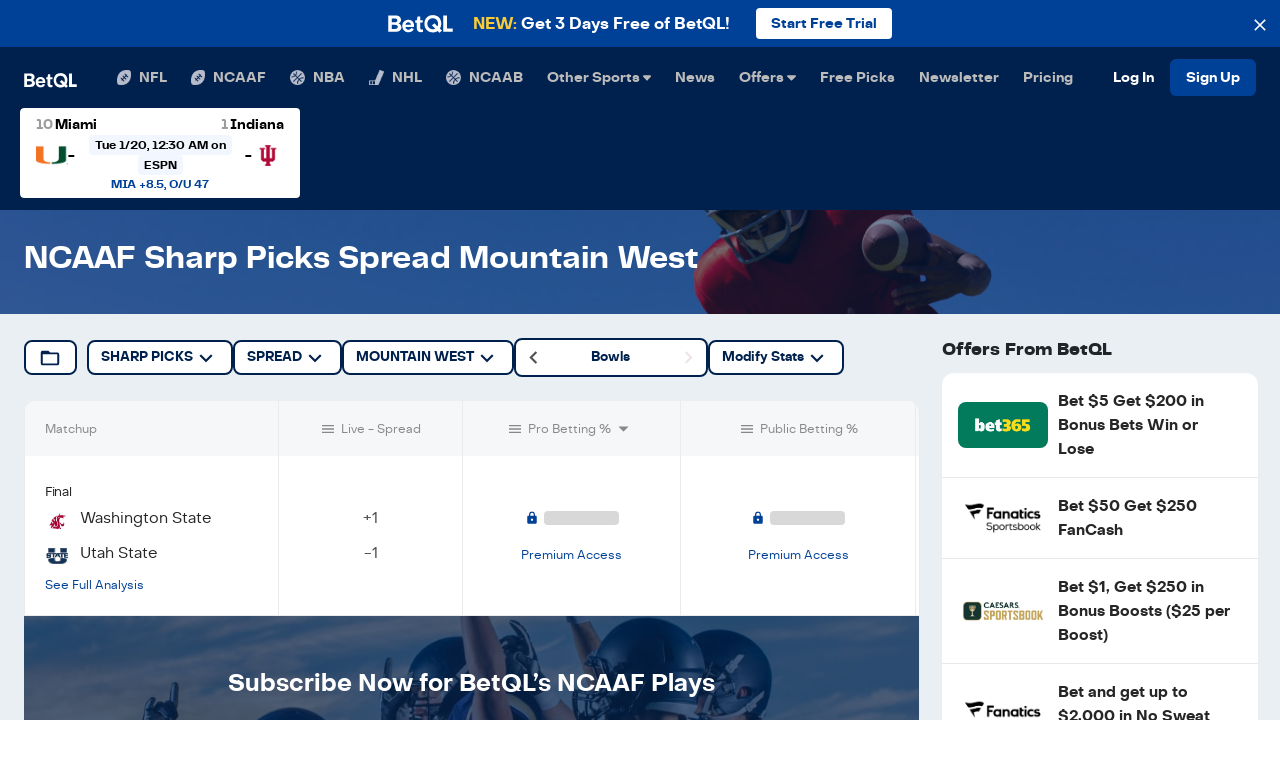

--- FILE ---
content_type: application/javascript; charset=utf-8
request_url: https://betql.co/_next/static/chunks/5132-e7046e9da7775c52.js
body_size: 40456
content:
(self.webpackChunk_N_E=self.webpackChunk_N_E||[]).push([[5132],{94184:function(e,t){var r;/*!
	Copyright (c) 2018 Jed Watson.
	Licensed under the MIT License (MIT), see
	http://jedwatson.github.io/classnames
*/!function(){"use strict";var n={}.hasOwnProperty;function classNames(){for(var e=[],t=0;t<arguments.length;t++){var r=arguments[t];if(r){var o=typeof r;if("string"===o||"number"===o)e.push(r);else if(Array.isArray(r)){if(r.length){var i=classNames.apply(null,r);i&&e.push(i)}}else if("object"===o){if(r.toString!==Object.prototype.toString&&!r.toString.toString().includes("[native code]")){e.push(r.toString());continue}for(var a in r)n.call(r,a)&&r[a]&&e.push(a)}}}return e.join(" ")}e.exports?(classNames.default=classNames,e.exports=classNames):void 0!==(r=(function(){return classNames}).apply(t,[]))&&(e.exports=r)}()},58875:function(e,t,r){var n,o,i;i={canUseDOM:o=!!("undefined"!=typeof window&&window.document&&window.document.createElement),canUseWorkers:"undefined"!=typeof Worker,canUseEventListeners:o&&!!(window.addEventListener||window.attachEvent),canUseViewport:o&&!!window.screen},void 0!==(n=(function(){return i}).call(t,r,t,e))&&(e.exports=n)},1342:function(e,t,r){"use strict";Object.defineProperty(t,"__esModule",{value:!0}),function(e,t){for(var r in t)Object.defineProperty(e,r,{enumerable:!0,get:t[r]})}(t,{noSSR:function(){return noSSR},default:function(){return dynamic}});let n=r(38754),o=(r(67294),n._(r(24304)));function convertModule(e){return{default:(null==e?void 0:e.default)||e}}function noSSR(e,t){return delete t.webpack,delete t.modules,e(t)}function dynamic(e,t){let r=o.default,n={loading:e=>{let{error:t,isLoading:r,pastDelay:n}=e;return null}};e instanceof Promise?n.loader=()=>e:"function"==typeof e?n.loader=e:"object"==typeof e&&(n={...n,...e}),n={...n,...t};let i=n.loader;return(n.loadableGenerated&&(n={...n,...n.loadableGenerated},delete n.loadableGenerated),"boolean"!=typeof n.ssr||n.ssr)?r({...n,loader:()=>null!=i?i().then(convertModule):Promise.resolve(convertModule(()=>null))}):(delete n.webpack,delete n.modules,noSSR(r,n))}("function"==typeof t.default||"object"==typeof t.default&&null!==t.default)&&void 0===t.default.__esModule&&(Object.defineProperty(t.default,"__esModule",{value:!0}),Object.assign(t.default,t),e.exports=t.default)},30043:function(e,t,r){"use strict";Object.defineProperty(t,"__esModule",{value:!0}),Object.defineProperty(t,"LoadableContext",{enumerable:!0,get:function(){return i}});let n=r(38754),o=n._(r(67294)),i=o.default.createContext(null)},24304:function(e,t,r){"use strict";/**
@copyright (c) 2017-present James Kyle <me@thejameskyle.com>
 MIT License
 Permission is hereby granted, free of charge, to any person obtaining
a copy of this software and associated documentation files (the
"Software"), to deal in the Software without restriction, including
without limitation the rights to use, copy, modify, merge, publish,
distribute, sublicense, and/or sell copies of the Software, and to
permit persons to whom the Software is furnished to do so, subject to
the following conditions:
 The above copyright notice and this permission notice shall be
included in all copies or substantial portions of the Software.
 THE SOFTWARE IS PROVIDED "AS IS", WITHOUT WARRANTY OF ANY KIND,
EXPRESS OR IMPLIED, INCLUDING BUT NOT LIMITED TO THE WARRANTIES OF
MERCHANTABILITY, FITNESS FOR A PARTICULAR PURPOSE AND
NONINFRINGEMENT. IN NO EVENT SHALL THE AUTHORS OR COPYRIGHT HOLDERS BE
LIABLE FOR ANY CLAIM, DAMAGES OR OTHER LIABILITY, WHETHER IN AN ACTION
OF CONTRACT, TORT OR OTHERWISE, ARISING FROM, OUT OF OR IN CONNECTION
WITH THE SOFTWARE OR THE USE OR OTHER DEALINGS IN THE SOFTWARE
*/Object.defineProperty(t,"__esModule",{value:!0}),Object.defineProperty(t,"default",{enumerable:!0,get:function(){return c}});let n=r(38754),o=n._(r(67294)),i=r(30043),a=[],s=[],l=!1;function load(e){let t=e(),r={loading:!0,loaded:null,error:null};return r.promise=t.then(e=>(r.loading=!1,r.loaded=e,e)).catch(e=>{throw r.loading=!1,r.error=e,e}),r}let LoadableSubscription=class LoadableSubscription{promise(){return this._res.promise}retry(){this._clearTimeouts(),this._res=this._loadFn(this._opts.loader),this._state={pastDelay:!1,timedOut:!1};let{_res:e,_opts:t}=this;e.loading&&("number"==typeof t.delay&&(0===t.delay?this._state.pastDelay=!0:this._delay=setTimeout(()=>{this._update({pastDelay:!0})},t.delay)),"number"==typeof t.timeout&&(this._timeout=setTimeout(()=>{this._update({timedOut:!0})},t.timeout))),this._res.promise.then(()=>{this._update({}),this._clearTimeouts()}).catch(e=>{this._update({}),this._clearTimeouts()}),this._update({})}_update(e){this._state={...this._state,error:this._res.error,loaded:this._res.loaded,loading:this._res.loading,...e},this._callbacks.forEach(e=>e())}_clearTimeouts(){clearTimeout(this._delay),clearTimeout(this._timeout)}getCurrentValue(){return this._state}subscribe(e){return this._callbacks.add(e),()=>{this._callbacks.delete(e)}}constructor(e,t){this._loadFn=e,this._opts=t,this._callbacks=new Set,this._delay=null,this._timeout=null,this.retry()}};function Loadable(e){return function(e,t){let r=Object.assign({loader:null,loading:null,delay:200,timeout:null,webpack:null,modules:null},t),n=null;function init(){if(!n){let t=new LoadableSubscription(e,r);n={getCurrentValue:t.getCurrentValue.bind(t),subscribe:t.subscribe.bind(t),retry:t.retry.bind(t),promise:t.promise.bind(t)}}return n.promise()}if(!l){let e=r.webpack?r.webpack():r.modules;e&&s.push(t=>{for(let r of e)if(t.includes(r))return init()})}function LoadableComponent(e,t){!function(){init();let e=o.default.useContext(i.LoadableContext);e&&Array.isArray(r.modules)&&r.modules.forEach(t=>{e(t)})}();let a=o.default.useSyncExternalStore(n.subscribe,n.getCurrentValue,n.getCurrentValue);return o.default.useImperativeHandle(t,()=>({retry:n.retry}),[]),o.default.useMemo(()=>{var t;return a.loading||a.error?o.default.createElement(r.loading,{isLoading:a.loading,pastDelay:a.pastDelay,timedOut:a.timedOut,error:a.error,retry:n.retry}):a.loaded?o.default.createElement((t=a.loaded)&&t.default?t.default:t,e):null},[e,a])}return LoadableComponent.preload=()=>init(),LoadableComponent.displayName="LoadableComponent",o.default.forwardRef(LoadableComponent)}(load,e)}function flushInitializers(e,t){let r=[];for(;e.length;){let n=e.pop();r.push(n(t))}return Promise.all(r).then(()=>{if(e.length)return flushInitializers(e,t)})}Loadable.preloadAll=()=>new Promise((e,t)=>{flushInitializers(a).then(e,t)}),Loadable.preloadReady=e=>(void 0===e&&(e=[]),new Promise(t=>{let res=()=>(l=!0,t());flushInitializers(s,e).then(res,res)})),window.__NEXT_PRELOADREADY=Loadable.preloadReady;let c=Loadable},5152:function(e,t,r){e.exports=r(1342)},75:function(e,t,r){var n=r(83454);(function(){var t,r,o,i;"undefined"!=typeof performance&&null!==performance&&performance.now?e.exports=function(){return performance.now()}:null!=n&&n.hrtime?(e.exports=function(){return(t()-i)/1e6},r=n.hrtime,i=(t=function(){var e;return 1e9*(e=r())[0]+e[1]})()-1e9*n.uptime()):Date.now?(e.exports=function(){return Date.now()-o},o=Date.now()):(e.exports=function(){return new Date().getTime()-o},o=new Date().getTime())}).call(this)},23450:function(e){e.exports=function(){var e=[],t=[],r={},n={},o={};function sanitizeRule(e){return"string"==typeof e?RegExp("^"+e+"$","i"):e}function restoreCase(e,t){return e===t?t:e===e.toLowerCase()?t.toLowerCase():e===e.toUpperCase()?t.toUpperCase():e[0]===e[0].toUpperCase()?t.charAt(0).toUpperCase()+t.substr(1).toLowerCase():t.toLowerCase()}function sanitizeWord(e,t,n){if(!e.length||r.hasOwnProperty(e))return t;for(var o=n.length;o--;){var i=n[o];if(i[0].test(t))return function(e,t){return e.replace(t[0],function(r,n){var o,i,a=(o=t[1],i=arguments,o.replace(/\$(\d{1,2})/g,function(e,t){return i[t]||""}));return""===r?restoreCase(e[n-1],a):restoreCase(r,a)})}(t,i)}return t}function replaceWord(e,t,r){return function(n){var o=n.toLowerCase();return t.hasOwnProperty(o)?restoreCase(n,o):e.hasOwnProperty(o)?restoreCase(n,e[o]):sanitizeWord(o,n,r)}}function checkWord(e,t,r,n){return function(n){var o=n.toLowerCase();return!!t.hasOwnProperty(o)||!e.hasOwnProperty(o)&&sanitizeWord(o,o,r)===o}}function pluralize(e,t,r){var n=1===t?pluralize.singular(e):pluralize.plural(e);return(r?t+" ":"")+n}return pluralize.plural=replaceWord(o,n,e),pluralize.isPlural=checkWord(o,n,e),pluralize.singular=replaceWord(n,o,t),pluralize.isSingular=checkWord(n,o,t),pluralize.addPluralRule=function(t,r){e.push([sanitizeRule(t),r])},pluralize.addSingularRule=function(e,r){t.push([sanitizeRule(e),r])},pluralize.addUncountableRule=function(e){if("string"==typeof e){r[e.toLowerCase()]=!0;return}pluralize.addPluralRule(e,"$0"),pluralize.addSingularRule(e,"$0")},pluralize.addIrregularRule=function(e,t){t=t.toLowerCase(),o[e=e.toLowerCase()]=t,n[t]=e},[["I","we"],["me","us"],["he","they"],["she","they"],["them","them"],["myself","ourselves"],["yourself","yourselves"],["itself","themselves"],["herself","themselves"],["himself","themselves"],["themself","themselves"],["is","are"],["was","were"],["has","have"],["this","these"],["that","those"],["echo","echoes"],["dingo","dingoes"],["volcano","volcanoes"],["tornado","tornadoes"],["torpedo","torpedoes"],["genus","genera"],["viscus","viscera"],["stigma","stigmata"],["stoma","stomata"],["dogma","dogmata"],["lemma","lemmata"],["schema","schemata"],["anathema","anathemata"],["ox","oxen"],["axe","axes"],["die","dice"],["yes","yeses"],["foot","feet"],["eave","eaves"],["goose","geese"],["tooth","teeth"],["quiz","quizzes"],["human","humans"],["proof","proofs"],["carve","carves"],["valve","valves"],["looey","looies"],["thief","thieves"],["groove","grooves"],["pickaxe","pickaxes"],["passerby","passersby"]].forEach(function(e){return pluralize.addIrregularRule(e[0],e[1])}),[[/s?$/i,"s"],[/[^\u0000-\u007F]$/i,"$0"],[/([^aeiou]ese)$/i,"$1"],[/(ax|test)is$/i,"$1es"],[/(alias|[^aou]us|t[lm]as|gas|ris)$/i,"$1es"],[/(e[mn]u)s?$/i,"$1s"],[/([^l]ias|[aeiou]las|[ejzr]as|[iu]am)$/i,"$1"],[/(alumn|syllab|vir|radi|nucle|fung|cact|stimul|termin|bacill|foc|uter|loc|strat)(?:us|i)$/i,"$1i"],[/(alumn|alg|vertebr)(?:a|ae)$/i,"$1ae"],[/(seraph|cherub)(?:im)?$/i,"$1im"],[/(her|at|gr)o$/i,"$1oes"],[/(agend|addend|millenni|dat|extrem|bacteri|desiderat|strat|candelabr|errat|ov|symposi|curricul|automat|quor)(?:a|um)$/i,"$1a"],[/(apheli|hyperbat|periheli|asyndet|noumen|phenomen|criteri|organ|prolegomen|hedr|automat)(?:a|on)$/i,"$1a"],[/sis$/i,"ses"],[/(?:(kni|wi|li)fe|(ar|l|ea|eo|oa|hoo)f)$/i,"$1$2ves"],[/([^aeiouy]|qu)y$/i,"$1ies"],[/([^ch][ieo][ln])ey$/i,"$1ies"],[/(x|ch|ss|sh|zz)$/i,"$1es"],[/(matr|cod|mur|sil|vert|ind|append)(?:ix|ex)$/i,"$1ices"],[/\b((?:tit)?m|l)(?:ice|ouse)$/i,"$1ice"],[/(pe)(?:rson|ople)$/i,"$1ople"],[/(child)(?:ren)?$/i,"$1ren"],[/eaux$/i,"$0"],[/m[ae]n$/i,"men"],["thou","you"]].forEach(function(e){return pluralize.addPluralRule(e[0],e[1])}),[[/s$/i,""],[/(ss)$/i,"$1"],[/(wi|kni|(?:after|half|high|low|mid|non|night|[^\w]|^)li)ves$/i,"$1fe"],[/(ar|(?:wo|[ae])l|[eo][ao])ves$/i,"$1f"],[/ies$/i,"y"],[/\b([pl]|zomb|(?:neck|cross)?t|coll|faer|food|gen|goon|group|lass|talk|goal|cut)ies$/i,"$1ie"],[/\b(mon|smil)ies$/i,"$1ey"],[/\b((?:tit)?m|l)ice$/i,"$1ouse"],[/(seraph|cherub)im$/i,"$1"],[/(x|ch|ss|sh|zz|tto|go|cho|alias|[^aou]us|t[lm]as|gas|(?:her|at|gr)o|[aeiou]ris)(?:es)?$/i,"$1"],[/(analy|diagno|parenthe|progno|synop|the|empha|cri|ne)(?:sis|ses)$/i,"$1sis"],[/(movie|twelve|abuse|e[mn]u)s$/i,"$1"],[/(test)(?:is|es)$/i,"$1is"],[/(alumn|syllab|vir|radi|nucle|fung|cact|stimul|termin|bacill|foc|uter|loc|strat)(?:us|i)$/i,"$1us"],[/(agend|addend|millenni|dat|extrem|bacteri|desiderat|strat|candelabr|errat|ov|symposi|curricul|quor)a$/i,"$1um"],[/(apheli|hyperbat|periheli|asyndet|noumen|phenomen|criteri|organ|prolegomen|hedr|automat)a$/i,"$1on"],[/(alumn|alg|vertebr)ae$/i,"$1a"],[/(cod|mur|sil|vert|ind)ices$/i,"$1ex"],[/(matr|append)ices$/i,"$1ix"],[/(pe)(rson|ople)$/i,"$1rson"],[/(child)ren$/i,"$1"],[/(eau)x?$/i,"$1"],[/men$/i,"man"]].forEach(function(e){return pluralize.addSingularRule(e[0],e[1])}),["adulthood","advice","agenda","aid","aircraft","alcohol","ammo","analytics","anime","athletics","audio","bison","blood","bream","buffalo","butter","carp","cash","chassis","chess","clothing","cod","commerce","cooperation","corps","debris","diabetes","digestion","elk","energy","equipment","excretion","expertise","firmware","flounder","fun","gallows","garbage","graffiti","hardware","headquarters","health","herpes","highjinks","homework","housework","information","jeans","justice","kudos","labour","literature","machinery","mackerel","mail","media","mews","moose","music","mud","manga","news","only","personnel","pike","plankton","pliers","police","pollution","premises","rain","research","rice","salmon","scissors","series","sewage","shambles","shrimp","software","species","staff","swine","tennis","traffic","transportation","trout","tuna","wealth","welfare","whiting","wildebeest","wildlife","you",/pok[eé]mon$/i,/[^aeiou]ese$/i,/deer$/i,/fish$/i,/measles$/i,/o[iu]s$/i,/pox$/i,/sheep$/i].forEach(pluralize.addUncountableRule),pluralize}()},54087:function(e,t,r){for(var n=r(75),o="undefined"==typeof window?r.g:window,i=["moz","webkit"],a="AnimationFrame",s=o["request"+a],l=o["cancel"+a]||o["cancelRequest"+a],c=0;!s&&c<i.length;c++)s=o[i[c]+"Request"+a],l=o[i[c]+"Cancel"+a]||o[i[c]+"CancelRequest"+a];if(!s||!l){var u=0,p=0,d=[],f=1e3/60;s=function(e){if(0===d.length){var t=n(),r=Math.max(0,f-(t-u));u=r+t,setTimeout(function(){var e=d.slice(0);d.length=0;for(var t=0;t<e.length;t++)if(!e[t].cancelled)try{e[t].callback(u)}catch(e){setTimeout(function(){throw e},0)}},Math.round(r))}return d.push({handle:++p,callback:e,cancelled:!1}),p},l=function(e){for(var t=0;t<d.length;t++)d[t].handle===e&&(d[t].cancelled=!0)}}e.exports=function(e){return s.call(o,e)},e.exports.cancel=function(){l.apply(o,arguments)},e.exports.polyfill=function(e){e||(e=o),e.requestAnimationFrame=s,e.cancelAnimationFrame=l}},42706:function(e,t,r){"use strict";r.d(t,{Z:function(){return rc_drawer_es}});var n,o,i,a,s,l,c=r(1413);function _arrayLikeToArray(e,t){(null==t||t>e.length)&&(t=e.length);for(var r=0,n=Array(t);r<t;r++)n[r]=e[r];return n}function _slicedToArray(e,t){return function(e){if(Array.isArray(e))return e}(e)||function(e,t){var r,n,o=null==e?null:"undefined"!=typeof Symbol&&e[Symbol.iterator]||e["@@iterator"];if(null!=o){var i=[],a=!0,s=!1;try{for(o=o.call(e);!(a=(r=o.next()).done)&&(i.push(r.value),!t||i.length!==t);a=!0);}catch(e){s=!0,n=e}finally{try{a||null==o.return||o.return()}finally{if(s)throw n}}return i}}(e,t)||function(e,t){if(e){if("string"==typeof e)return _arrayLikeToArray(e,t);var r=Object.prototype.toString.call(e).slice(8,-1);if("Object"===r&&e.constructor&&(r=e.constructor.name),"Map"===r||"Set"===r)return Array.from(e);if("Arguments"===r||/^(?:Ui|I)nt(?:8|16|32)(?:Clamped)?Array$/.test(r))return _arrayLikeToArray(e,t)}}(e,t)||function(){throw TypeError("Invalid attempt to destructure non-iterable instance.\nIn order to be iterable, non-array objects must have a [Symbol.iterator]() method.")}()}var u=r(67294);function arrayLikeToArray_arrayLikeToArray(e,t){(null==t||t>e.length)&&(t=e.length);for(var r=0,n=Array(t);r<t;r++)n[r]=e[r];return n}function unsupportedIterableToArray_unsupportedIterableToArray(e,t){if(e){if("string"==typeof e)return arrayLikeToArray_arrayLikeToArray(e,t);var r=Object.prototype.toString.call(e).slice(8,-1);if("Object"===r&&e.constructor&&(r=e.constructor.name),"Map"===r||"Set"===r)return Array.from(e);if("Arguments"===r||/^(?:Ui|I)nt(?:8|16|32)(?:Clamped)?Array$/.test(r))return arrayLikeToArray_arrayLikeToArray(e,t)}}function slicedToArray_slicedToArray(e,t){return function(e){if(Array.isArray(e))return e}(e)||function(e,t){var r=null==e?null:"undefined"!=typeof Symbol&&e[Symbol.iterator]||e["@@iterator"];if(null!=r){var n,o,i,a,s=[],l=!0,c=!1;try{if(i=(r=r.call(e)).next,0===t){if(Object(r)!==r)return;l=!1}else for(;!(l=(n=i.call(r)).done)&&(s.push(n.value),s.length!==t);l=!0);}catch(e){c=!0,o=e}finally{try{if(!l&&null!=r.return&&(a=r.return(),Object(a)!==a))return}finally{if(c)throw o}}return s}}(e,t)||unsupportedIterableToArray_unsupportedIterableToArray(e,t)||function(){throw TypeError("Invalid attempt to destructure non-iterable instance.\nIn order to be iterable, non-array objects must have a [Symbol.iterator]() method.")}()}var p=r(73935);function canUseDom_canUseDom(){return!!("undefined"!=typeof window&&window.document&&window.document.createElement)}var d={},f=[];function warning_warning(e,t){}function note(e,t){}function call(e,t,r){t||d[r]||(e(!1,r),d[r]=!0)}function warningOnce(e,t){call(warning_warning,e,t)}function _typeof(e){return(_typeof="function"==typeof Symbol&&"symbol"==typeof Symbol.iterator?function(e){return typeof e}:function(e){return e&&"function"==typeof Symbol&&e.constructor===Symbol&&e!==Symbol.prototype?"symbol":typeof e})(e)}warningOnce.preMessage=function(e){f.push(e)},warningOnce.resetWarned=function(){d={}},warningOnce.noteOnce=function(e,t){call(note,e,t)};var y=r(59864);function fillRef(e,t){"function"==typeof e?e(t):"object"===_typeof(e)&&e&&"current"in e&&(e.current=t)}function composeRef(){for(var e=arguments.length,t=Array(e),r=0;r<e;r++)t[r]=arguments[r];var n=t.filter(function(e){return e});return n.length<=1?n[0]:function(e){t.forEach(function(t){fillRef(t,e)})}}function supportRef(e){var t,r,n=(0,y.isMemo)(e)?e.type.type:e.type;return("function"!=typeof n||null!==(t=n.prototype)&&void 0!==t&&!!t.render)&&("function"!=typeof e||null!==(r=e.prototype)&&void 0!==r&&!!r.render)}var h=u.createContext(null),m=canUseDom_canUseDom()?u.useLayoutEffect:u.useEffect,hooks_useLayoutEffect=function(e,t){var r=u.useRef(!0);m(function(){return e(r.current)},t),m(function(){return r.current=!1,function(){r.current=!0}},[])},b=[],v="data-rc-order",g=new Map;function getMark(){var e=arguments.length>0&&void 0!==arguments[0]?arguments[0]:{},t=e.mark;return t?t.startsWith("data-")?t:"data-".concat(t):"rc-util-key"}function getContainer(e){return e.attachTo?e.attachTo:document.querySelector("head")||document.body}function findStyles(e){return Array.from((g.get(e)||e).children).filter(function(e){return"STYLE"===e.tagName})}function injectCSS(e){var t=arguments.length>1&&void 0!==arguments[1]?arguments[1]:{};if(!canUseDom_canUseDom())return null;var r=t.csp,n=t.prepend,o=document.createElement("style");o.setAttribute(v,"queue"===n?"prependQueue":n?"prepend":"append"),null!=r&&r.nonce&&(o.nonce=null==r?void 0:r.nonce),o.innerHTML=e;var i=getContainer(t),a=i.firstChild;if(n){if("queue"===n){var s=findStyles(i).filter(function(e){return["prepend","prependQueue"].includes(e.getAttribute(v))});if(s.length)return i.insertBefore(o,s[s.length-1].nextSibling),o}i.insertBefore(o,a)}else i.appendChild(o);return o}function findExistNode(e){var t=arguments.length>1&&void 0!==arguments[1]?arguments[1]:{};return findStyles(getContainer(t)).find(function(r){return r.getAttribute(getMark(t))===e})}function removeCSS(e){var t=arguments.length>1&&void 0!==arguments[1]?arguments[1]:{},r=findExistNode(e,t);r&&getContainer(t).removeChild(r)}var _="rc-util-locker-".concat(Date.now()),O=0,S=!1,getPortalContainer=function(e){return!1!==e&&(canUseDom_canUseDom()&&e?"string"==typeof e?document.querySelector(e):"function"==typeof e?e():e:null)},w=u.forwardRef(function(e,t){var r,n,o,i=e.open,a=e.autoLock,s=e.getContainer,c=(e.debug,e.autoDestroy),d=void 0===c||c,f=e.children,y=slicedToArray_slicedToArray(u.useState(i),2),m=y[0],v=y[1],w=m||i;u.useEffect(function(){(d||i)&&v(i)},[i,d]);var P=slicedToArray_slicedToArray(u.useState(function(){return getPortalContainer(s)}),2),E=P[0],T=P[1];u.useEffect(function(){var e=getPortalContainer(s);T(null!=e?e:null)});var j=function(e,t){var r=slicedToArray_slicedToArray(u.useState(function(){return canUseDom_canUseDom()?document.createElement("div"):null}),1)[0],n=u.useRef(!1),o=u.useContext(h),i=slicedToArray_slicedToArray(u.useState(b),2),a=i[0],s=i[1],l=o||(n.current?void 0:function(e){s(function(t){return[e].concat(function(e){if(Array.isArray(e))return arrayLikeToArray_arrayLikeToArray(e)}(t)||function(e){if("undefined"!=typeof Symbol&&null!=e[Symbol.iterator]||null!=e["@@iterator"])return Array.from(e)}(t)||unsupportedIterableToArray_unsupportedIterableToArray(t)||function(){throw TypeError("Invalid attempt to spread non-iterable instance.\nIn order to be iterable, non-array objects must have a [Symbol.iterator]() method.")}())})});function append(){r.parentElement||document.body.appendChild(r),n.current=!0}function cleanup(){var e;null===(e=r.parentElement)||void 0===e||e.removeChild(r),n.current=!1}return hooks_useLayoutEffect(function(){return e?o?o(append):append():cleanup(),cleanup},[e]),hooks_useLayoutEffect(function(){a.length&&(a.forEach(function(e){return e()}),s(b))},[a]),[r,l]}(w&&!E,0),C=slicedToArray_slicedToArray(j,2),k=C[0],x=C[1],R=null!=E?E:k;hooks_useLayoutEffect(function(){if(r){var e=function(e){if("undefined"==typeof document)return 0;if(void 0===l){var t=document.createElement("div");t.style.width="100%",t.style.height="200px";var r=document.createElement("div"),n=r.style;n.position="absolute",n.top="0",n.left="0",n.pointerEvents="none",n.visibility="hidden",n.width="200px",n.height="150px",n.overflow="hidden",r.appendChild(t),document.body.appendChild(r);var o=t.offsetWidth;r.style.overflow="scroll";var i=t.offsetWidth;o===i&&(i=r.clientWidth),document.body.removeChild(r),l=o-i}return l}(),t=document.body.scrollHeight>(window.innerHeight||document.documentElement.clientHeight)&&window.innerWidth>document.body.offsetWidth;!function(e,t){var r,n,o,i=arguments.length>2&&void 0!==arguments[2]?arguments[2]:{};!function(e,t){var r=g.get(e);if(!r||!function(e,t){if(!e)return!1;if(e.contains)return e.contains(t);for(var r=t;r;){if(r===e)return!0;r=r.parentNode}return!1}(document,r)){var n=injectCSS("",t),o=n.parentNode;g.set(e,o),e.removeChild(n)}}(getContainer(i),i);var a=findExistNode(t,i);if(a)return null!==(r=i.csp)&&void 0!==r&&r.nonce&&a.nonce!==(null===(n=i.csp)||void 0===n?void 0:n.nonce)&&(a.nonce=null===(o=i.csp)||void 0===o?void 0:o.nonce),a.innerHTML!==e&&(a.innerHTML=e);injectCSS(e,i).setAttribute(getMark(i),t)}("\nhtml body {\n  overflow-y: hidden;\n  ".concat(t?"width: calc(100% - ".concat(e,"px);"):"","\n}"),n)}else removeCSS(n);return function(){removeCSS(n)}},[r=!!(a&&i&&canUseDom_canUseDom()&&(R===k||R===document.body)),n=slicedToArray_slicedToArray(u.useState(function(){return O+=1,"".concat(_,"_").concat(O)}),1)[0]]);var A=null;f&&supportRef(f)&&t&&(A=f.ref);var N=function(){for(var e,t,r=arguments.length,n=Array(r),o=0;o<r;o++)n[o]=arguments[o];return(!("value"in(t=u.useRef({})).current)||(e=t.current.condition).length===n.length&&e.every(function(e,t){return e===n[t]}))&&(t.current.value=composeRef.apply(void 0,n),t.current.condition=n),t.current.value}(A,t);if(!w||!canUseDom_canUseDom()||void 0===E)return null;var I=!1===R||("boolean"==typeof o&&(S=o),S),L=f;return t&&(L=u.cloneElement(f,{ref:N})),u.createElement(h.Provider,{value:x},I?L:(0,p.createPortal)(L,R))}),P=r(4942),E=r(87462),T=r(43351),j=r.n(T);function typeof_typeof(e){return(typeof_typeof="function"==typeof Symbol&&"symbol"==typeof Symbol.iterator?function(e){return typeof e}:function(e){return e&&"function"==typeof Symbol&&e.constructor===Symbol&&e!==Symbol.prototype?"symbol":typeof e})(e)}function _toPropertyKey(e){var t=function(e,t){if("object"!==typeof_typeof(e)||null===e)return e;var r=e[Symbol.toPrimitive];if(void 0!==r){var n=r.call(e,t||"default");if("object"!==typeof_typeof(n))return n;throw TypeError("@@toPrimitive must return a primitive value.")}return("string"===t?String:Number)(e)}(e,"string");return"symbol"===typeof_typeof(t)?t:String(t)}function _defineProperty(e,t,r){return(t=_toPropertyKey(t))in e?Object.defineProperty(e,t,{value:r,enumerable:!0,configurable:!0,writable:!0}):e[t]=r,e}function ownKeys(e,t){var r=Object.keys(e);if(Object.getOwnPropertySymbols){var n=Object.getOwnPropertySymbols(e);t&&(n=n.filter(function(t){return Object.getOwnPropertyDescriptor(e,t).enumerable})),r.push.apply(r,n)}return r}function _objectSpread2(e){for(var t=1;t<arguments.length;t++){var r=null!=arguments[t]?arguments[t]:{};t%2?ownKeys(Object(r),!0).forEach(function(t){_defineProperty(e,t,r[t])}):Object.getOwnPropertyDescriptors?Object.defineProperties(e,Object.getOwnPropertyDescriptors(r)):ownKeys(Object(r)).forEach(function(t){Object.defineProperty(e,t,Object.getOwnPropertyDescriptor(r,t))})}return e}function esm_arrayLikeToArray_arrayLikeToArray(e,t){(null==t||t>e.length)&&(t=e.length);for(var r=0,n=Array(t);r<t;r++)n[r]=e[r];return n}function esm_slicedToArray_slicedToArray(e,t){return function(e){if(Array.isArray(e))return e}(e)||function(e,t){var r=null==e?null:"undefined"!=typeof Symbol&&e[Symbol.iterator]||e["@@iterator"];if(null!=r){var n,o,i,a,s=[],l=!0,c=!1;try{if(i=(r=r.call(e)).next,0===t){if(Object(r)!==r)return;l=!1}else for(;!(l=(n=i.call(r)).done)&&(s.push(n.value),s.length!==t);l=!0);}catch(e){c=!0,o=e}finally{try{if(!l&&null!=r.return&&(a=r.return(),Object(a)!==a))return}finally{if(c)throw o}}return s}}(e,t)||function(e,t){if(e){if("string"==typeof e)return esm_arrayLikeToArray_arrayLikeToArray(e,t);var r=Object.prototype.toString.call(e).slice(8,-1);if("Object"===r&&e.constructor&&(r=e.constructor.name),"Map"===r||"Set"===r)return Array.from(e);if("Arguments"===r||/^(?:Ui|I)nt(?:8|16|32)(?:Clamped)?Array$/.test(r))return esm_arrayLikeToArray_arrayLikeToArray(e,t)}}(e,t)||function(){throw TypeError("Invalid attempt to destructure non-iterable instance.\nIn order to be iterable, non-array objects must have a [Symbol.iterator]() method.")}()}var C=r(94184),k=r.n(C),x=u.createContext({});function _classCallCheck(e,t){if(!(e instanceof t))throw TypeError("Cannot call a class as a function")}function _defineProperties(e,t){for(var r=0;r<t.length;r++){var n=t[r];n.enumerable=n.enumerable||!1,n.configurable=!0,"value"in n&&(n.writable=!0),Object.defineProperty(e,_toPropertyKey(n.key),n)}}function _createClass(e,t,r){return t&&_defineProperties(e.prototype,t),r&&_defineProperties(e,r),Object.defineProperty(e,"prototype",{writable:!1}),e}function _setPrototypeOf(e,t){return(_setPrototypeOf=Object.setPrototypeOf?Object.setPrototypeOf.bind():function(e,t){return e.__proto__=t,e})(e,t)}function _inherits(e,t){if("function"!=typeof t&&null!==t)throw TypeError("Super expression must either be null or a function");e.prototype=Object.create(t&&t.prototype,{constructor:{value:e,writable:!0,configurable:!0}}),Object.defineProperty(e,"prototype",{writable:!1}),t&&_setPrototypeOf(e,t)}function _getPrototypeOf(e){return(_getPrototypeOf=Object.setPrototypeOf?Object.getPrototypeOf.bind():function(e){return e.__proto__||Object.getPrototypeOf(e)})(e)}function _assertThisInitialized(e){if(void 0===e)throw ReferenceError("this hasn't been initialised - super() hasn't been called");return e}function _createSuper(e){var t=function(){if("undefined"==typeof Reflect||!Reflect.construct||Reflect.construct.sham)return!1;if("function"==typeof Proxy)return!0;try{return Boolean.prototype.valueOf.call(Reflect.construct(Boolean,[],function(){})),!0}catch(e){return!1}}();return function(){var r,n=_getPrototypeOf(e);if(t){var o=_getPrototypeOf(this).constructor;r=Reflect.construct(n,arguments,o)}else r=n.apply(this,arguments);return function(e,t){if(t&&("object"===typeof_typeof(t)||"function"==typeof t))return t;if(void 0!==t)throw TypeError("Derived constructors may only return object or undefined");return _assertThisInitialized(e)}(this,r)}}var R=function(e){_inherits(DomWrapper,e);var t=_createSuper(DomWrapper);function DomWrapper(){return _classCallCheck(this,DomWrapper),t.apply(this,arguments)}return _createClass(DomWrapper,[{key:"render",value:function(){return this.props.children}}]),DomWrapper}(u.Component);function helpers_esm_arrayLikeToArray_arrayLikeToArray(e,t){(null==t||t>e.length)&&(t=e.length);for(var r=0,n=Array(t);r<t;r++)n[r]=e[r];return n}function useSafeState(e){var t,r=u.useRef(!1),n=function(e){if(Array.isArray(e))return e}(t=u.useState(e))||function(e,t){var r=null==e?null:"undefined"!=typeof Symbol&&e[Symbol.iterator]||e["@@iterator"];if(null!=r){var n,o,i,a,s=[],l=!0,c=!1;try{if(i=(r=r.call(e)).next,0===t){if(Object(r)!==r)return;l=!1}else for(;!(l=(n=i.call(r)).done)&&(s.push(n.value),s.length!==t);l=!0);}catch(e){c=!0,o=e}finally{try{if(!l&&null!=r.return&&(a=r.return(),Object(a)!==a))return}finally{if(c)throw o}}return s}}(t,2)||function(e,t){if(e){if("string"==typeof e)return helpers_esm_arrayLikeToArray_arrayLikeToArray(e,t);var r=Object.prototype.toString.call(e).slice(8,-1);if("Object"===r&&e.constructor&&(r=e.constructor.name),"Map"===r||"Set"===r)return Array.from(e);if("Arguments"===r||/^(?:Ui|I)nt(?:8|16|32)(?:Clamped)?Array$/.test(r))return helpers_esm_arrayLikeToArray_arrayLikeToArray(e,t)}}(t,2)||function(){throw TypeError("Invalid attempt to destructure non-iterable instance.\nIn order to be iterable, non-array objects must have a [Symbol.iterator]() method.")}(),o=n[0],i=n[1];return u.useEffect(function(){return r.current=!1,function(){r.current=!0}},[]),[o,function(e,t){t&&r.current||i(e)}]}var A="none",N="appear",I="enter",L="leave",M="none",D="prepare",F="start",z="active",U="prepared";function makePrefixMap(e,t){var r={};return r[e.toLowerCase()]=t.toLowerCase(),r["Webkit".concat(e)]="webkit".concat(t),r["Moz".concat(e)]="moz".concat(t),r["ms".concat(e)]="MS".concat(t),r["O".concat(e)]="o".concat(t.toLowerCase()),r}var W=(n=canUseDom_canUseDom(),o="undefined"!=typeof window?window:{},i={animationend:makePrefixMap("Animation","AnimationEnd"),transitionend:makePrefixMap("Transition","TransitionEnd")},!n||("AnimationEvent"in o||delete i.animationend.animation,"TransitionEvent"in o||delete i.transitionend.transition),i),$={};canUseDom_canUseDom()&&($=document.createElement("div").style);var B={};function getVendorPrefixedEventName(e){if(B[e])return B[e];var t=W[e];if(t)for(var r=Object.keys(t),n=r.length,o=0;o<n;o+=1){var i=r[o];if(Object.prototype.hasOwnProperty.call(t,i)&&i in $)return B[e]=t[i],B[e]}return""}var q=getVendorPrefixedEventName("animationend"),H=getVendorPrefixedEventName("transitionend"),V=!!(q&&H),K=q||"animationend",G=H||"transitionend";function getTransitionName(e,t){return e?"object"===typeof_typeof(e)?e[t.replace(/-\w/g,function(e){return e[1].toUpperCase()})]:"".concat(e,"-").concat(t):null}var useDomMotionEvents=function(e){var t=(0,u.useRef)(),r=(0,u.useRef)(e);r.current=e;var n=u.useCallback(function(e){r.current(e)},[]);function removeMotionEvents(e){e&&(e.removeEventListener(G,n),e.removeEventListener(K,n))}return u.useEffect(function(){return function(){removeMotionEvents(t.current)}},[]),[function(e){t.current&&t.current!==e&&removeMotionEvents(t.current),e&&e!==t.current&&(e.addEventListener(G,n),e.addEventListener(K,n),t.current=e)},removeMotionEvents]},J=canUseDom_canUseDom()?u.useLayoutEffect:u.useEffect,raf=function(e){return+setTimeout(e,16)},caf=function(e){return clearTimeout(e)};"undefined"!=typeof window&&"requestAnimationFrame"in window&&(raf=function(e){return window.requestAnimationFrame(e)},caf=function(e){return window.cancelAnimationFrame(e)});var Z=0,Y=new Map,wrapperRaf=function(e){var t=arguments.length>1&&void 0!==arguments[1]?arguments[1]:1,r=Z+=1;return!function callRef(t){if(0===t)Y.delete(r),e();else{var n=raf(function(){callRef(t-1)});Y.set(r,n)}}(t),r};wrapperRaf.cancel=function(e){var t=Y.get(e);return Y.delete(t),caf(t)};var useNextFrame=function(){var e=u.useRef(null);function cancelNextFrame(){wrapperRaf.cancel(e.current)}return u.useEffect(function(){return function(){cancelNextFrame()}},[]),[function nextFrame(t){var r=arguments.length>1&&void 0!==arguments[1]?arguments[1]:2;cancelNextFrame();var n=wrapperRaf(function(){r<=1?t({isCanceled:function(){return n!==e.current}}):nextFrame(t,r-1)});e.current=n},cancelNextFrame]},X=[D,F,z,"end"],Q=[D,U];function isActive(e){return e===z||"end"===e}var useStepQueue=function(e,t,r){var n=esm_slicedToArray_slicedToArray(useSafeState(M),2),o=n[0],i=n[1],a=esm_slicedToArray_slicedToArray(useNextFrame(),2),s=a[0],l=a[1],c=t?Q:X;return J(function(){if(o!==M&&"end"!==o){var e=c.indexOf(o),t=c[e+1],n=r(o);!1===n?i(t,!0):t&&s(function(e){function doNext(){e.isCanceled()||i(t,!0)}!0===n?doNext():Promise.resolve(n).then(doNext)})}},[e,o]),u.useEffect(function(){return function(){l()}},[]),[function(){i(D,!0)},o]},ee=(a=V,"object"===typeof_typeof(V)&&(a=V.transitionSupport),(s=u.forwardRef(function(e,t){var r=e.visible,n=void 0===r||r,o=e.removeOnLeave,i=void 0===o||o,s=e.forceRender,l=e.children,c=e.motionName,d=e.leavedClassName,f=e.eventProps,y=u.useContext(x).motion,h=!!(e.motionName&&a&&!1!==y),m=(0,u.useRef)(),b=(0,u.useRef)(),v=function(e,t,r,n){var o=n.motionEnter,i=void 0===o||o,a=n.motionAppear,s=void 0===a||a,l=n.motionLeave,c=void 0===l||l,p=n.motionDeadline,d=n.motionLeaveImmediately,f=n.onAppearPrepare,y=n.onEnterPrepare,h=n.onLeavePrepare,m=n.onAppearStart,b=n.onEnterStart,v=n.onLeaveStart,g=n.onAppearActive,_=n.onEnterActive,O=n.onLeaveActive,S=n.onAppearEnd,w=n.onEnterEnd,P=n.onLeaveEnd,E=n.onVisibleChanged,T=esm_slicedToArray_slicedToArray(useSafeState(),2),j=T[0],C=T[1],k=esm_slicedToArray_slicedToArray(useSafeState(A),2),x=k[0],R=k[1],M=esm_slicedToArray_slicedToArray(useSafeState(null),2),W=M[0],$=M[1],B=(0,u.useRef)(!1),q=(0,u.useRef)(null),H=(0,u.useRef)(!1);function updateMotionEndStatus(){R(A,!0),$(null,!0)}function onInternalMotionEnd(e){var t,n=r();if(!e||e.deadline||e.target===n){var o=H.current;x===N&&o?t=null==S?void 0:S(n,e):x===I&&o?t=null==w?void 0:w(n,e):x===L&&o&&(t=null==P?void 0:P(n,e)),x!==A&&o&&!1!==t&&updateMotionEndStatus()}}var V=esm_slicedToArray_slicedToArray(useDomMotionEvents(onInternalMotionEnd),1)[0],getEventHandlers=function(e){var t,r,n;switch(e){case N:return _defineProperty(t={},D,f),_defineProperty(t,F,m),_defineProperty(t,z,g),t;case I:return _defineProperty(r={},D,y),_defineProperty(r,F,b),_defineProperty(r,z,_),r;case L:return _defineProperty(n={},D,h),_defineProperty(n,F,v),_defineProperty(n,z,O),n;default:return{}}},K=u.useMemo(function(){return getEventHandlers(x)},[x]),G=esm_slicedToArray_slicedToArray(useStepQueue(x,!e,function(e){if(e===D){var t,n=K[D];return!!n&&n(r())}return Y in K&&$((null===(t=K[Y])||void 0===t?void 0:t.call(K,r(),null))||null),Y===z&&(V(r()),p>0&&(clearTimeout(q.current),q.current=setTimeout(function(){onInternalMotionEnd({deadline:!0})},p))),Y===U&&updateMotionEndStatus(),!0}),2),Z=G[0],Y=G[1],X=isActive(Y);H.current=X,J(function(){C(t);var r,n=B.current;B.current=!0,!n&&t&&s&&(r=N),n&&t&&i&&(r=I),(n&&!t&&c||!n&&d&&!t&&c)&&(r=L);var o=getEventHandlers(r);r&&(e||o[D])?(R(r),Z()):R(A)},[t]),(0,u.useEffect)(function(){(x!==N||s)&&(x!==I||i)&&(x!==L||c)||R(A)},[s,i,c]),(0,u.useEffect)(function(){return function(){B.current=!1,clearTimeout(q.current)}},[]);var Q=u.useRef(!1);(0,u.useEffect)(function(){j&&(Q.current=!0),void 0!==j&&x===A&&((Q.current||j)&&(null==E||E(j)),Q.current=!0)},[j,x]);var ee=W;return K[D]&&Y===F&&(ee=_objectSpread2({transition:"none"},ee)),[x,Y,ee,null!=j?j:t]}(h,n,function(){try{var e,t;return m.current instanceof HTMLElement?m.current:(t=e=b.current)instanceof HTMLElement||t instanceof SVGElement?e:e instanceof u.Component?p.findDOMNode(e):null}catch(e){return null}},e),g=esm_slicedToArray_slicedToArray(v,4),_=g[0],O=g[1],S=g[2],w=g[3],P=u.useRef(w);w&&(P.current=!0);var E=u.useCallback(function(e){m.current=e,fillRef(t,e)},[t]),T=_objectSpread2(_objectSpread2({},f),{},{visible:n});if(l){if(_===A)j=w?l(_objectSpread2({},T),E):!i&&P.current&&d?l(_objectSpread2(_objectSpread2({},T),{},{className:d}),E):!s&&(i||d)?null:l(_objectSpread2(_objectSpread2({},T),{},{style:{display:"none"}}),E);else{O===D?M="prepare":isActive(O)?M="active":O===F&&(M="start");var j,C,M,W=getTransitionName(c,"".concat(_,"-").concat(M));j=l(_objectSpread2(_objectSpread2({},T),{},{className:k()(getTransitionName(c,_),(_defineProperty(C={},W,W&&M),_defineProperty(C,c,"string"==typeof c),C)),style:S}),E)}}else j=null;return u.isValidElement(j)&&supportRef(j)&&!j.ref&&(j=u.cloneElement(j,{ref:E})),u.createElement(R,{ref:b},j)})).displayName="CSSMotion",s);function _extends(){return(_extends=Object.assign?Object.assign.bind():function(e){for(var t=1;t<arguments.length;t++){var r=arguments[t];for(var n in r)Object.prototype.hasOwnProperty.call(r,n)&&(e[n]=r[n])}return e}).apply(this,arguments)}function objectWithoutProperties_objectWithoutProperties(e,t){if(null==e)return{};var r,n,o=function(e,t){if(null==e)return{};var r,n,o={},i=Object.keys(e);for(n=0;n<i.length;n++)r=i[n],t.indexOf(r)>=0||(o[r]=e[r]);return o}(e,t);if(Object.getOwnPropertySymbols){var i=Object.getOwnPropertySymbols(e);for(n=0;n<i.length;n++)r=i[n],!(t.indexOf(r)>=0)&&Object.prototype.propertyIsEnumerable.call(e,r)&&(o[r]=e[r])}return o}var et="keep",er="remove",en="removed";function wrapKeyToObject(e){var t;return _objectSpread2(_objectSpread2({},t=e&&"object"===typeof_typeof(e)&&"key"in e?e:{key:e}),{},{key:String(t.key)})}function parseKeys(){var e=arguments.length>0&&void 0!==arguments[0]?arguments[0]:[];return e.map(wrapKeyToObject)}var eo=["component","children","onVisibleChanged","onAllRemoved"],ei=["status"],ea=["eventProps","visible","children","motionName","motionAppear","motionEnter","motionLeave","motionLeaveImmediately","motionDeadline","removeOnLeave","leavedClassName","onAppearStart","onAppearActive","onAppearEnd","onEnterStart","onEnterActive","onEnterEnd","onLeaveStart","onLeaveActive","onLeaveEnd"];!function(e){var t=arguments.length>1&&void 0!==arguments[1]?arguments[1]:ee,r=function(e){_inherits(CSSMotionList,e);var r=_createSuper(CSSMotionList);function CSSMotionList(){var e;_classCallCheck(this,CSSMotionList);for(var t=arguments.length,n=Array(t),o=0;o<t;o++)n[o]=arguments[o];return _defineProperty(_assertThisInitialized(e=r.call.apply(r,[this].concat(n))),"state",{keyEntities:[]}),_defineProperty(_assertThisInitialized(e),"removeKey",function(t){var r=e.state.keyEntities.map(function(e){return e.key!==t?e:_objectSpread2(_objectSpread2({},e),{},{status:en})});return e.setState({keyEntities:r}),r.filter(function(e){return e.status!==en}).length}),e}return _createClass(CSSMotionList,[{key:"render",value:function(){var e=this,r=this.state.keyEntities,n=this.props,o=n.component,i=n.children,a=n.onVisibleChanged,s=n.onAllRemoved,l=objectWithoutProperties_objectWithoutProperties(n,eo),c=o||u.Fragment,p={};return ea.forEach(function(e){p[e]=l[e],delete l[e]}),delete l.keys,u.createElement(c,l,r.map(function(r){var n=r.status,o=objectWithoutProperties_objectWithoutProperties(r,ei);return u.createElement(t,_extends({},p,{key:o.key,visible:"add"===n||n===et,eventProps:o,onVisibleChanged:function(t){null==a||a(t,{key:o.key}),!t&&0===e.removeKey(o.key)&&s&&s()}}),i)}))}}],[{key:"getDerivedStateFromProps",value:function(e,t){var r=e.keys,n=t.keyEntities;return{keyEntities:(function(){var e=arguments.length>0&&void 0!==arguments[0]?arguments[0]:[],t=arguments.length>1&&void 0!==arguments[1]?arguments[1]:[],r=[],n=0,o=t.length,i=parseKeys(e),a=parseKeys(t);i.forEach(function(e){for(var t=!1,i=n;i<o;i+=1){var s=a[i];if(s.key===e.key){n<i&&(r=r.concat(a.slice(n,i).map(function(e){return _objectSpread2(_objectSpread2({},e),{},{status:"add"})})),n=i),r.push(_objectSpread2(_objectSpread2({},s),{},{status:et})),n+=1,t=!0;break}}t||r.push(_objectSpread2(_objectSpread2({},e),{},{status:er}))}),n<o&&(r=r.concat(a.slice(n).map(function(e){return _objectSpread2(_objectSpread2({},e),{},{status:"add"})})));var s={};return r.forEach(function(e){var t=e.key;s[t]=(s[t]||0)+1}),Object.keys(s).filter(function(e){return s[e]>1}).forEach(function(e){(r=r.filter(function(t){var r=t.key,n=t.status;return r!==e||n!==er})).forEach(function(t){t.key===e&&(t.status=et)})}),r})(n,parseKeys(r)).filter(function(e){var t=n.find(function(t){var r=t.key;return e.key===r});return!t||t.status!==en||e.status!==er})}}}]),CSSMotionList}(u.Component);_defineProperty(r,"defaultProps",{component:"div"})}(V);var es={TAB:9,ESC:27};function objectSpread2_ownKeys(e,t){var r=Object.keys(e);if(Object.getOwnPropertySymbols){var n=Object.getOwnPropertySymbols(e);t&&(n=n.filter(function(t){return Object.getOwnPropertyDescriptor(e,t).enumerable})),r.push.apply(r,n)}return r}var el="".concat("accept acceptCharset accessKey action allowFullScreen allowTransparency\n    alt async autoComplete autoFocus autoPlay capture cellPadding cellSpacing challenge\n    charSet checked classID className colSpan cols content contentEditable contextMenu\n    controls coords crossOrigin data dateTime default defer dir disabled download draggable\n    encType form formAction formEncType formMethod formNoValidate formTarget frameBorder\n    headers height hidden high href hrefLang htmlFor httpEquiv icon id inputMode integrity\n    is keyParams keyType kind label lang list loop low manifest marginHeight marginWidth max maxLength media\n    mediaGroup method min minLength multiple muted name noValidate nonce open\n    optimum pattern placeholder poster preload radioGroup readOnly rel required\n    reversed role rowSpan rows sandbox scope scoped scrolling seamless selected\n    shape size sizes span spellCheck src srcDoc srcLang srcSet start step style\n    summary tabIndex target title type useMap value width wmode wrap"," ").concat("onCopy onCut onPaste onCompositionEnd onCompositionStart onCompositionUpdate onKeyDown\n    onKeyPress onKeyUp onFocus onBlur onChange onInput onSubmit onClick onContextMenu onDoubleClick\n    onDrag onDragEnd onDragEnter onDragExit onDragLeave onDragOver onDragStart onDrop onMouseDown\n    onMouseEnter onMouseLeave onMouseMove onMouseOut onMouseOver onMouseUp onSelect onTouchCancel\n    onTouchEnd onTouchMove onTouchStart onScroll onWheel onAbort onCanPlay onCanPlayThrough\n    onDurationChange onEmptied onEncrypted onEnded onError onLoadedData onLoadedMetadata\n    onLoadStart onPause onPlay onPlaying onProgress onRateChange onSeeked onSeeking onStalled onSuspend onTimeUpdate onVolumeChange onWaiting onLoad onError").split(/[\s\n]+/);function match(e,t){return 0===e.indexOf(t)}var ec=u.createContext(null),es_DrawerPanel=function(e){var t=e.prefixCls,r=e.className,n=e.style,o=e.children,i=e.containerRef,a=e.id,s=e.onMouseEnter,l=e.onMouseOver,p=e.onMouseLeave,d=e.onClick,f=e.onKeyDown,y=e.onKeyUp;return u.createElement(u.Fragment,null,u.createElement("div",(0,E.Z)({id:a,className:j()("".concat(t,"-content"),r),style:(0,c.Z)({},n),"aria-modal":"true",role:"dialog",ref:i},{onMouseEnter:s,onMouseOver:l,onMouseLeave:p,onClick:d,onKeyDown:f,onKeyUp:y}),o))};function parseWidthHeight(e){return"string"==typeof e&&String(Number(e))===e?(warningOnce(!1,"Invalid value type of `width` or `height` which should be number type instead."),Number(e)):e}var eu={width:0,height:0,overflow:"hidden",outline:"none",position:"absolute"},ep=u.forwardRef(function(e,t){var r,n,o,i,a=e.prefixCls,s=e.open,l=e.placement,p=e.inline,d=e.push,f=e.forceRender,y=e.autoFocus,h=e.keyboard,m=e.rootClassName,b=e.rootStyle,v=e.zIndex,g=e.className,_=e.id,O=e.style,S=e.motion,w=e.width,T=e.height,C=e.children,k=e.contentWrapperStyle,x=e.mask,R=e.maskClosable,A=e.maskMotion,N=e.maskClassName,I=e.maskStyle,L=e.afterOpenChange,M=e.onClose,D=e.onMouseEnter,F=e.onMouseOver,z=e.onMouseLeave,U=e.onClick,W=e.onKeyDown,$=e.onKeyUp,B=u.useRef(),q=u.useRef(),H=u.useRef();u.useImperativeHandle(t,function(){return B.current}),u.useEffect(function(){if(s&&y){var e;null===(e=B.current)||void 0===e||e.focus({preventScroll:!0})}},[s]);var V=_slicedToArray(u.useState(!1),2),K=V[0],G=V[1],J=u.useContext(ec),Z=null!==(r=null!==(n=null===(o=!1===d?{distance:0}:!0===d?{}:d||{})||void 0===o?void 0:o.distance)&&void 0!==n?n:null==J?void 0:J.pushDistance)&&void 0!==r?r:180,Y=u.useMemo(function(){return{pushDistance:Z,push:function(){G(!0)},pull:function(){G(!1)}}},[Z]);u.useEffect(function(){var e,t;s?null==J||null===(e=J.push)||void 0===e||e.call(J):null==J||null===(t=J.pull)||void 0===t||t.call(J)},[s]),u.useEffect(function(){return function(){var e;null==J||null===(e=J.pull)||void 0===e||e.call(J)}},[]);var X=x&&u.createElement(ee,(0,E.Z)({key:"mask"},A,{visible:s}),function(e,t){var r=e.className,n=e.style;return u.createElement("div",{className:j()("".concat(a,"-mask"),r,N),style:(0,c.Z)((0,c.Z)({},n),I),onClick:R&&s?M:void 0,ref:t})}),Q="function"==typeof S?S(l):S,et={};if(K&&Z)switch(l){case"top":et.transform="translateY(".concat(Z,"px)");break;case"bottom":et.transform="translateY(".concat(-Z,"px)");break;case"left":et.transform="translateX(".concat(Z,"px)");break;default:et.transform="translateX(".concat(-Z,"px)")}"left"===l||"right"===l?et.width=parseWidthHeight(w):et.height=parseWidthHeight(T);var er={onMouseEnter:D,onMouseOver:F,onMouseLeave:z,onClick:U,onKeyDown:W,onKeyUp:$},en=u.createElement(ee,(0,E.Z)({key:"panel"},Q,{visible:s,forceRender:f,onVisibleChanged:function(e){null==L||L(e)},removeOnLeave:!1,leavedClassName:"".concat(a,"-content-wrapper-hidden")}),function(t,r){var n=t.className,o=t.style;return u.createElement("div",(0,E.Z)({className:j()("".concat(a,"-content-wrapper"),n),style:(0,c.Z)((0,c.Z)((0,c.Z)({},et),o),k)},function(e){var t,r=arguments.length>1&&void 0!==arguments[1]&&arguments[1];t=!1===r?{aria:!0,data:!0,attr:!0}:!0===r?{aria:!0}:function(e){for(var t=1;t<arguments.length;t++){var r=null!=arguments[t]?arguments[t]:{};t%2?objectSpread2_ownKeys(Object(r),!0).forEach(function(t){!function(e,t,r){var n;n=function(e,t){if("object"!==_typeof(e)||null===e)return e;var r=e[Symbol.toPrimitive];if(void 0!==r){var n=r.call(e,t||"default");if("object"!==_typeof(n))return n;throw TypeError("@@toPrimitive must return a primitive value.")}return("string"===t?String:Number)(e)}(t,"string"),(t="symbol"===_typeof(n)?n:String(n))in e?Object.defineProperty(e,t,{value:r,enumerable:!0,configurable:!0,writable:!0}):e[t]=r}(e,t,r[t])}):Object.getOwnPropertyDescriptors?Object.defineProperties(e,Object.getOwnPropertyDescriptors(r)):objectSpread2_ownKeys(Object(r)).forEach(function(t){Object.defineProperty(e,t,Object.getOwnPropertyDescriptor(r,t))})}return e}({},r);var n={};return Object.keys(e).forEach(function(r){(t.aria&&("role"===r||match(r,"aria-"))||t.data&&match(r,"data-")||t.attr&&el.includes(r))&&(n[r]=e[r])}),n}(e,{data:!0})),u.createElement(es_DrawerPanel,(0,E.Z)({id:_,containerRef:r,prefixCls:a,className:g,style:O},er),C))}),eo=(0,c.Z)({},b);return v&&(eo.zIndex=v),u.createElement(ec.Provider,{value:Y},u.createElement("div",{className:j()(a,"".concat(a,"-").concat(l),m,(i={},(0,P.Z)(i,"".concat(a,"-open"),s),(0,P.Z)(i,"".concat(a,"-inline"),p),i)),style:eo,tabIndex:-1,ref:B,onKeyDown:function(e){var t,r,n=e.keyCode,o=e.shiftKey;switch(n){case es.TAB:n===es.TAB&&(o||document.activeElement!==H.current?o&&document.activeElement===q.current&&(null===(r=H.current)||void 0===r||r.focus({preventScroll:!0})):null===(t=q.current)||void 0===t||t.focus({preventScroll:!0}));break;case es.ESC:M&&h&&(e.stopPropagation(),M(e))}}},X,u.createElement("div",{tabIndex:0,ref:q,style:eu,"aria-hidden":"true","data-sentinel":"start"}),en,u.createElement("div",{tabIndex:0,ref:H,style:eu,"aria-hidden":"true","data-sentinel":"end"})))}),rc_drawer_es=function(e){var t=e.open,r=e.prefixCls,n=e.placement,o=e.autoFocus,i=e.keyboard,a=e.width,s=e.mask,l=void 0===s||s,p=e.maskClosable,d=e.getContainer,f=e.forceRender,y=e.afterOpenChange,h=e.destroyOnClose,m=e.onMouseEnter,b=e.onMouseOver,v=e.onMouseLeave,g=e.onClick,_=e.onKeyDown,O=e.onKeyUp,S=_slicedToArray(u.useState(!1),2),P=S[0],E=S[1],T=_slicedToArray(u.useState(!1),2),j=T[0],C=T[1];hooks_useLayoutEffect(function(){C(!0)},[]);var k=!!j&&void 0!==t&&t,x=u.useRef(),R=u.useRef();if(hooks_useLayoutEffect(function(){k&&(R.current=document.activeElement)},[k]),!f&&!P&&!k&&h)return null;var A=(0,c.Z)((0,c.Z)({},e),{},{open:k,prefixCls:void 0===r?"rc-drawer":r,placement:void 0===n?"right":n,autoFocus:void 0===o||o,keyboard:void 0===i||i,width:void 0===a?378:a,mask:l,maskClosable:void 0===p||p,inline:!1===d,afterOpenChange:function(e){var t,r;E(e),null==y||y(e),e||!R.current||(null===(t=x.current)||void 0===t?void 0:t.contains(R.current))||null===(r=R.current)||void 0===r||r.focus({preventScroll:!0})},ref:x},{onMouseEnter:m,onMouseOver:b,onMouseLeave:v,onClick:g,onKeyDown:_,onKeyUp:O});return u.createElement(w,{open:k||f||P,autoDestroy:!1,getContainer:d,autoLock:l&&(k||P)},u.createElement(ep,A))}},43351:function(e,t){var r;/*!
  Copyright (c) 2018 Jed Watson.
  Licensed under the MIT License (MIT), see
  http://jedwatson.github.io/classnames
*/!function(){"use strict";var n={}.hasOwnProperty;function classNames(){for(var e=[],t=0;t<arguments.length;t++){var r=arguments[t];if(r){var o=typeof r;if("string"===o||"number"===o)e.push(r);else if(Array.isArray(r)){if(r.length){var i=classNames.apply(null,r);i&&e.push(i)}}else if("object"===o){if(r.toString===Object.prototype.toString)for(var a in r)n.call(r,a)&&r[a]&&e.push(a);else e.push(r.toString())}}}return e.join(" ")}e.exports?(classNames.default=classNames,e.exports=classNames):void 0!==(r=(function(){return classNames}).apply(t,[]))&&(e.exports=r)}()},27173:function(e,t,r){"use strict";r.d(t,{ZP:function(){return eu}});var n=r(67294);function isOfType(e){return function(t){return typeof t===e}}var o=isOfType("function"),isRegex=function(e){return"RegExp"===Object.prototype.toString.call(e).slice(8,-1)},isObject=function(e){return!i(e)&&null!==e&&(o(e)||"object"==typeof e)},i=isOfType("undefined"),__values=function(e){var t="function"==typeof Symbol&&Symbol.iterator,r=t&&e[t],n=0;if(r)return r.call(e);if(e&&"number"==typeof e.length)return{next:function(){return e&&n>=e.length&&(e=void 0),{value:e&&e[n++],done:!e}}};throw TypeError(t?"Object is not iterable.":"Symbol.iterator is not defined.")};function equal(e,t){if(e===t)return!0;if(e&&isObject(e)&&t&&isObject(t)){if(e.constructor!==t.constructor)return!1;if(Array.isArray(e)&&Array.isArray(t))return function(e,t){var r=e.length;if(r!==t.length)return!1;for(var n=r;0!=n--;)if(!equal(e[n],t[n]))return!1;return!0}(e,t);if(e instanceof Map&&t instanceof Map)return function(e,t){var r,n,o,i;if(e.size!==t.size)return!1;try{for(var a=__values(e.entries()),s=a.next();!s.done;s=a.next()){var l=s.value;if(!t.has(l[0]))return!1}}catch(e){r={error:e}}finally{try{s&&!s.done&&(n=a.return)&&n.call(a)}finally{if(r)throw r.error}}try{for(var c=__values(e.entries()),u=c.next();!u.done;u=c.next()){var l=u.value;if(!equal(l[1],t.get(l[0])))return!1}}catch(e){o={error:e}}finally{try{u&&!u.done&&(i=c.return)&&i.call(c)}finally{if(o)throw o.error}}return!0}(e,t);if(e instanceof Set&&t instanceof Set)return function(e,t){var r,n;if(e.size!==t.size)return!1;try{for(var o=__values(e.entries()),i=o.next();!i.done;i=o.next()){var a=i.value;if(!t.has(a[0]))return!1}}catch(e){r={error:e}}finally{try{i&&!i.done&&(n=o.return)&&n.call(o)}finally{if(r)throw r.error}}return!0}(e,t);if(ArrayBuffer.isView(e)&&ArrayBuffer.isView(t))return function(e,t){if(e.byteLength!==t.byteLength)return!1;for(var r=new DataView(e.buffer),n=new DataView(t.buffer),o=e.byteLength;o--;)if(r.getUint8(o)!==n.getUint8(o))return!1;return!0}(e,t);if(isRegex(e)&&isRegex(t))return e.source===t.source&&e.flags===t.flags;if(e.valueOf!==Object.prototype.valueOf)return e.valueOf()===t.valueOf();if(e.toString!==Object.prototype.toString)return e.toString()===t.toString();var r=Object.keys(e),n=Object.keys(t);if(r.length!==n.length)return!1;for(var o=r.length;0!=o--;)if(!Object.prototype.hasOwnProperty.call(t,r[o]))return!1;for(var o=r.length;0!=o--;){var i=r[o];if(("_owner"!==i||!e.$$typeof)&&!equal(e[i],t[i]))return!1}return!0}return!!(Number.isNaN(e)&&Number.isNaN(t))||e===t}var a=["innerHTML","ownerDocument","style","attributes","nodeValue"],s=["Array","ArrayBuffer","AsyncFunction","AsyncGenerator","AsyncGeneratorFunction","Date","Error","Function","Generator","GeneratorFunction","HTMLElement","Map","Object","Promise","RegExp","Set","WeakMap","WeakSet"],l=["bigint","boolean","null","number","string","symbol","undefined"];function getObjectType(e){var t=Object.prototype.toString.call(e).slice(8,-1);return/HTML\w+Element/.test(t)?"HTMLElement":s.includes(t)?t:void 0}function isObjectOfType(e){return function(t){return getObjectType(t)===e}}function esm_isOfType(e){return function(t){return typeof t===e}}function is(e){if(null===e)return"null";switch(typeof e){case"bigint":return"bigint";case"boolean":return"boolean";case"number":return"number";case"string":return"string";case"symbol":return"symbol";case"undefined":return"undefined"}return is.array(e)?"Array":is.plainFunction(e)?"Function":getObjectType(e)||"Object"}function compareNumbers(e,t,r){var n=r.actual,o=r.key,i=r.previous,a=r.type,s=nested(e,o),l=nested(t,o),c=[s,l].every(is.number)&&("increased"===a?s<l:s>l);return is.undefined(n)||(c=c&&l===n),is.undefined(i)||(c=c&&s===i),c}function compareValues(e,t,r){var n,o=r.key,i=r.type,a=r.value,s=nested(e,o),l=nested(t,o),c="added"===i?s:l,u="added"===i?l:s;return is.nullOrUndefined(a)?[s,l].every(is.array)?!u.every(isEqualPredicate(c)):[s,l].every(is.plainObject)?(n=Object.keys(c),Object.keys(u).some(function(e){return!n.includes(e)})):![s,l].every(function(e){return is.primitive(e)&&is.defined(e)})&&("added"===i?!is.defined(s)&&is.defined(l):is.defined(s)&&!is.defined(l)):is.defined(c)?!!(is.array(c)||is.plainObject(c))&&!!isSameType(c,u)&&([c,u].every(is.array)?!c.some(hasValue(a))&&u.some(hasValue(a)):[c,u].every(is.plainObject)?!Object.entries(c).some(hasEntry(a))&&Object.entries(u).some(hasEntry(a)):u===a):equal(u,a)}function getIterables(e,t,r){var n=(void 0===r?{}:r).key,o=nested(e,n),i=nested(t,n);if(!isSameType(o,i))throw TypeError("Inputs have different types");if(!function(){for(var e=[],t=0;t<arguments.length;t++)e[t]=arguments[t];return e.every(function(e){return is.string(e)||is.array(e)||is.plainObject(e)})}(o,i))throw TypeError("Inputs don't have length");return[o,i].every(is.plainObject)&&(o=Object.keys(o),i=Object.keys(i)),[o,i]}function hasEntry(e){return function(t){var r=t[0],n=t[1];return is.array(e)?equal(e,n)||e.some(function(e){return equal(e,n)||is.array(n)&&isEqualPredicate(n)(e)}):is.plainObject(e)&&e[r]?!!e[r]&&equal(e[r],n):equal(e,n)}}function hasValue(e){return function(t){return is.array(e)?e.some(function(e){return equal(e,t)||is.array(t)&&isEqualPredicate(t)(e)}):equal(e,t)}}function includesOrEqualsTo(e,t){return is.array(e)?e.some(function(e){return equal(e,t)}):equal(e,t)}function isEqualPredicate(e){return function(t){return e.some(function(e){return equal(e,t)})}}function isSameType(){for(var e=[],t=0;t<arguments.length;t++)e[t]=arguments[t];return e.every(is.array)||e.every(is.number)||e.every(is.plainObject)||e.every(is.string)}function nested(e,t){if(is.plainObject(e)||is.array(e)){if(is.string(t))return t.split(".").reduce(function(e,t){return e&&e[t]},e);if(is.number(t))return e[t]}return e}function treeChanges(e,t){if([e,t].some(is.nullOrUndefined))throw Error("Missing required parameters");if(![e,t].every(function(e){return is.plainObject(e)||is.array(e)}))throw Error("Expected plain objects or array");var changed=function(r,n,o){try{var i=nested(e,r),a=nested(t,r),s=is.defined(n),l=is.defined(o);if(s||l){var c=l?includesOrEqualsTo(o,i):!includesOrEqualsTo(n,i),u=includesOrEqualsTo(n,a);return c&&u}if([i,a].every(is.array)||[i,a].every(is.plainObject))return!equal(i,a);return i!==a}catch(e){return!1}};return{added:function(r,n){try{return compareValues(e,t,{key:r,type:"added",value:n})}catch(e){return!1}},changed:changed,changedFrom:function(r,n,o){if(!is.defined(r))return!1;try{var i=nested(e,r),a=nested(t,r),s=is.defined(o);return includesOrEqualsTo(n,i)&&(s?includesOrEqualsTo(o,a):!s)}catch(e){return!1}},changedTo:function(e,t){return!!is.defined(e)&&changed(e,t)},decreased:function(r,n,o){if(!is.defined(r))return!1;try{return compareNumbers(e,t,{key:r,actual:n,previous:o,type:"decreased"})}catch(e){return!1}},emptied:function(r){try{var n=getIterables(e,t,{key:r}),o=n[0],i=n[1];return!!o.length&&!i.length}catch(e){return!1}},filled:function(r){try{var n=getIterables(e,t,{key:r}),o=n[0],i=n[1];return!o.length&&!!i.length}catch(e){return!1}},increased:function(r,n,o){if(!is.defined(r))return!1;try{return compareNumbers(e,t,{key:r,actual:n,previous:o,type:"increased"})}catch(e){return!1}},removed:function(r,n){try{return compareValues(e,t,{key:r,type:"removed",value:n})}catch(e){return!1}}}}is.array=Array.isArray,is.arrayOf=function(e,t){return!!(is.array(e)||is.function(t))&&e.every(function(e){return t(e)})},is.asyncGeneratorFunction=function(e){return"AsyncGeneratorFunction"===getObjectType(e)},is.asyncFunction=isObjectOfType("AsyncFunction"),is.bigint=esm_isOfType("bigint"),is.boolean=function(e){return!0===e||!1===e},is.date=isObjectOfType("Date"),is.defined=function(e){return!is.undefined(e)},is.domElement=function(e){return is.object(e)&&!is.plainObject(e)&&1===e.nodeType&&is.string(e.nodeName)&&a.every(function(t){return t in e})},is.empty=function(e){return is.string(e)&&0===e.length||is.array(e)&&0===e.length||is.object(e)&&!is.map(e)&&!is.set(e)&&0===Object.keys(e).length||is.set(e)&&0===e.size||is.map(e)&&0===e.size},is.error=isObjectOfType("Error"),is.function=esm_isOfType("function"),is.generator=function(e){return is.iterable(e)&&is.function(e.next)&&is.function(e.throw)},is.generatorFunction=isObjectOfType("GeneratorFunction"),is.instanceOf=function(e,t){return!!e&&!!t&&Object.getPrototypeOf(e)===t.prototype},is.iterable=function(e){return!is.nullOrUndefined(e)&&is.function(e[Symbol.iterator])},is.map=isObjectOfType("Map"),is.nan=function(e){return Number.isNaN(e)},is.null=function(e){return null===e},is.nullOrUndefined=function(e){return is.null(e)||is.undefined(e)},is.number=function(e){return esm_isOfType("number")(e)&&!is.nan(e)},is.numericString=function(e){return is.string(e)&&e.length>0&&!Number.isNaN(Number(e))},is.object=function(e){return!is.nullOrUndefined(e)&&(is.function(e)||"object"==typeof e)},is.oneOf=function(e,t){return!!is.array(e)&&e.indexOf(t)>-1},is.plainFunction=isObjectOfType("Function"),is.plainObject=function(e){if("Object"!==getObjectType(e))return!1;var t=Object.getPrototypeOf(e);return null===t||t===Object.getPrototypeOf({})},is.primitive=function(e){var t;return is.null(e)||(t=typeof e,l.includes(t))},is.promise=isObjectOfType("Promise"),is.propertyOf=function(e,t,r){if(!is.object(e)||!t)return!1;var n=e[t];return is.function(r)?r(n):is.defined(n)},is.regexp=isObjectOfType("RegExp"),is.set=isObjectOfType("Set"),is.string=esm_isOfType("string"),is.symbol=esm_isOfType("symbol"),is.undefined=esm_isOfType("undefined"),is.weakMap=isObjectOfType("WeakMap"),is.weakSet=isObjectOfType("WeakSet");var c=["innerHTML","ownerDocument","style","attributes","nodeValue"],u=["Array","ArrayBuffer","AsyncFunction","AsyncGenerator","AsyncGeneratorFunction","Date","Error","Function","Generator","GeneratorFunction","HTMLElement","Map","Object","Promise","RegExp","Set","WeakMap","WeakSet"],p=["bigint","boolean","null","number","string","symbol","undefined"];function dist_getObjectType(e){let t=Object.prototype.toString.call(e).slice(8,-1);return/HTML\w+Element/.test(t)?"HTMLElement":u.includes(t)?t:void 0}function dist_isObjectOfType(e){return t=>dist_getObjectType(t)===e}function dist_isOfType(e){return t=>typeof t===e}function dist_is(e){if(null===e)return"null";switch(typeof e){case"bigint":return"bigint";case"boolean":return"boolean";case"number":return"number";case"string":return"string";case"symbol":return"symbol";case"undefined":return"undefined"}if(dist_is.array(e))return"Array";if(dist_is.plainFunction(e))return"Function";let t=dist_getObjectType(e);return t||"Object"}dist_is.array=Array.isArray,dist_is.arrayOf=(e,t)=>!!(dist_is.array(e)||dist_is.function(t))&&e.every(e=>t(e)),dist_is.asyncGeneratorFunction=e=>"AsyncGeneratorFunction"===dist_getObjectType(e),dist_is.asyncFunction=dist_isObjectOfType("AsyncFunction"),dist_is.bigint=dist_isOfType("bigint"),dist_is.boolean=e=>!0===e||!1===e,dist_is.date=dist_isObjectOfType("Date"),dist_is.defined=e=>!dist_is.undefined(e),dist_is.domElement=e=>dist_is.object(e)&&!dist_is.plainObject(e)&&1===e.nodeType&&dist_is.string(e.nodeName)&&c.every(t=>t in e),dist_is.empty=e=>dist_is.string(e)&&0===e.length||dist_is.array(e)&&0===e.length||dist_is.object(e)&&!dist_is.map(e)&&!dist_is.set(e)&&0===Object.keys(e).length||dist_is.set(e)&&0===e.size||dist_is.map(e)&&0===e.size,dist_is.error=dist_isObjectOfType("Error"),dist_is.function=dist_isOfType("function"),dist_is.generator=e=>dist_is.iterable(e)&&dist_is.function(e.next)&&dist_is.function(e.throw),dist_is.generatorFunction=dist_isObjectOfType("GeneratorFunction"),dist_is.instanceOf=(e,t)=>!!e&&!!t&&Object.getPrototypeOf(e)===t.prototype,dist_is.iterable=e=>!dist_is.nullOrUndefined(e)&&dist_is.function(e[Symbol.iterator]),dist_is.map=dist_isObjectOfType("Map"),dist_is.nan=e=>Number.isNaN(e),dist_is.null=e=>null===e,dist_is.nullOrUndefined=e=>dist_is.null(e)||dist_is.undefined(e),dist_is.number=e=>dist_isOfType("number")(e)&&!dist_is.nan(e),dist_is.numericString=e=>dist_is.string(e)&&e.length>0&&!Number.isNaN(Number(e)),dist_is.object=e=>!dist_is.nullOrUndefined(e)&&(dist_is.function(e)||"object"==typeof e),dist_is.oneOf=(e,t)=>!!dist_is.array(e)&&e.indexOf(t)>-1,dist_is.plainFunction=dist_isObjectOfType("Function"),dist_is.plainObject=e=>{if("Object"!==dist_getObjectType(e))return!1;let t=Object.getPrototypeOf(e);return null===t||t===Object.getPrototypeOf({})},dist_is.primitive=e=>{var t;return dist_is.null(e)||(t=typeof e,p.includes(t))},dist_is.promise=dist_isObjectOfType("Promise"),dist_is.propertyOf=(e,t,r)=>{if(!dist_is.object(e)||!t)return!1;let n=e[t];return dist_is.function(r)?r(n):dist_is.defined(n)},dist_is.regexp=dist_isObjectOfType("RegExp"),dist_is.set=dist_isObjectOfType("Set"),dist_is.string=dist_isOfType("string"),dist_is.symbol=dist_isOfType("symbol"),dist_is.undefined=dist_isOfType("undefined"),dist_is.weakMap=dist_isObjectOfType("WeakMap"),dist_is.weakSet=dist_isObjectOfType("WeakSet");var d=r(73935),f=r(58875),y=r.n(f),h=r(67339),m=r.n(h),b=r(27274),v=r.n(b),g=r(59864),_=r(68639),O=r.n(_),S=r(45697),w=r.n(S),P=r(66494),E=r(28981),T=r(9996),j=r.n(T);function ownKeys(e,t){var r=Object.keys(e);if(Object.getOwnPropertySymbols){var n=Object.getOwnPropertySymbols(e);t&&(n=n.filter(function(t){return Object.getOwnPropertyDescriptor(e,t).enumerable})),r.push.apply(r,n)}return r}function _objectSpread2(e){for(var t=1;t<arguments.length;t++){var r=null!=arguments[t]?arguments[t]:{};t%2?ownKeys(Object(r),!0).forEach(function(t){_defineProperty(e,t,r[t])}):Object.getOwnPropertyDescriptors?Object.defineProperties(e,Object.getOwnPropertyDescriptors(r)):ownKeys(Object(r)).forEach(function(t){Object.defineProperty(e,t,Object.getOwnPropertyDescriptor(r,t))})}return e}function _classCallCheck(e,t){if(!(e instanceof t))throw TypeError("Cannot call a class as a function")}function _defineProperties(e,t){for(var r=0;r<t.length;r++){var n=t[r];n.enumerable=n.enumerable||!1,n.configurable=!0,"value"in n&&(n.writable=!0),Object.defineProperty(e,n.key,n)}}function _createClass(e,t,r){return t&&_defineProperties(e.prototype,t),r&&_defineProperties(e,r),Object.defineProperty(e,"prototype",{writable:!1}),e}function _defineProperty(e,t,r){return t in e?Object.defineProperty(e,t,{value:r,enumerable:!0,configurable:!0,writable:!0}):e[t]=r,e}function _inherits(e,t){if("function"!=typeof t&&null!==t)throw TypeError("Super expression must either be null or a function");e.prototype=Object.create(t&&t.prototype,{constructor:{value:e,writable:!0,configurable:!0}}),Object.defineProperty(e,"prototype",{writable:!1}),t&&_setPrototypeOf(e,t)}function _getPrototypeOf(e){return(_getPrototypeOf=Object.setPrototypeOf?Object.getPrototypeOf.bind():function(e){return e.__proto__||Object.getPrototypeOf(e)})(e)}function _setPrototypeOf(e,t){return(_setPrototypeOf=Object.setPrototypeOf?Object.setPrototypeOf.bind():function(e,t){return e.__proto__=t,e})(e,t)}function _objectWithoutProperties(e,t){if(null==e)return{};var r,n,o=function(e,t){if(null==e)return{};var r,n,o={},i=Object.keys(e);for(n=0;n<i.length;n++)r=i[n],t.indexOf(r)>=0||(o[r]=e[r]);return o}(e,t);if(Object.getOwnPropertySymbols){var i=Object.getOwnPropertySymbols(e);for(n=0;n<i.length;n++)r=i[n],!(t.indexOf(r)>=0)&&Object.prototype.propertyIsEnumerable.call(e,r)&&(o[r]=e[r])}return o}function _assertThisInitialized(e){if(void 0===e)throw ReferenceError("this hasn't been initialised - super() hasn't been called");return e}function _createSuper(e){var t=function(){if("undefined"==typeof Reflect||!Reflect.construct||Reflect.construct.sham)return!1;if("function"==typeof Proxy)return!0;try{return Boolean.prototype.valueOf.call(Reflect.construct(Boolean,[],function(){})),!0}catch(e){return!1}}();return function(){var r,n=_getPrototypeOf(e);if(t){var o=_getPrototypeOf(this).constructor;r=Reflect.construct(n,arguments,o)}else r=n.apply(this,arguments);return function(e,t){if(t&&("object"==typeof t||"function"==typeof t))return t;if(void 0!==t)throw TypeError("Derived constructors may only return object or undefined");return _assertThisInitialized(e)}(this,r)}}var C={flip:{padding:20},preventOverflow:{padding:10}},k={INIT:"init",IDLE:"idle",OPENING:"opening",OPEN:"open",CLOSING:"closing"},x=y().canUseDOM,R=void 0!==d.createPortal;function isMobile(){return"ontouchstart"in window&&/Mobi/.test(navigator.userAgent)}function log(e){var t=e.title,r=e.data,n=e.warn,o=e.debug,i=void 0!==n&&n?console.warn||console.error:console.log;void 0!==o&&o&&t&&r&&(console.groupCollapsed("%creact-floater: ".concat(t),"color: #9b00ff; font-weight: bold; font-size: 12px;"),Array.isArray(r)?r.forEach(function(e){is.plainObject(e)&&e.key?i.apply(console,[e.key,e.value]):i.apply(console,[e])}):i.apply(console,[r]),console.groupEnd())}function noop(){}var A=function(e){_inherits(ReactFloaterPortal,e);var t=_createSuper(ReactFloaterPortal);function ReactFloaterPortal(){return _classCallCheck(this,ReactFloaterPortal),t.apply(this,arguments)}return _createClass(ReactFloaterPortal,[{key:"componentDidMount",value:function(){x&&(this.node||this.appendNode(),R||this.renderPortal())}},{key:"componentDidUpdate",value:function(){x&&!R&&this.renderPortal()}},{key:"componentWillUnmount",value:function(){x&&this.node&&(R||d.unmountComponentAtNode(this.node),this.node&&this.node.parentNode===document.body&&(document.body.removeChild(this.node),this.node=void 0))}},{key:"appendNode",value:function(){var e=this.props,t=e.id,r=e.zIndex;this.node||(this.node=document.createElement("div"),t&&(this.node.id=t),r&&(this.node.style.zIndex=r),document.body.appendChild(this.node))}},{key:"renderPortal",value:function(){if(!x)return null;var e=this.props,t=e.children,r=e.setRef;return(this.node||this.appendNode(),R)?d.createPortal(t,this.node):(r(d.unstable_renderSubtreeIntoContainer(this,t.length>1?n.createElement("div",null,t):t[0],this.node)),null)}},{key:"renderReact16",value:function(){var e=this.props,t=e.hasChildren,r=e.placement,n=e.target;return t?this.renderPortal():n||"center"===r?this.renderPortal():null}},{key:"render",value:function(){return R?this.renderReact16():null}}]),ReactFloaterPortal}(n.Component);_defineProperty(A,"propTypes",{children:w().oneOfType([w().element,w().array]),hasChildren:w().bool,id:w().oneOfType([w().string,w().number]),placement:w().string,setRef:w().func.isRequired,target:w().oneOfType([w().object,w().string]),zIndex:w().number});var N=function(e){_inherits(FloaterArrow,e);var t=_createSuper(FloaterArrow);function FloaterArrow(){return _classCallCheck(this,FloaterArrow),t.apply(this,arguments)}return _createClass(FloaterArrow,[{key:"parentStyle",get:function(){var e=this.props,t=e.placement,r=e.styles.arrow.length,n={pointerEvents:"none",position:"absolute",width:"100%"};return t.startsWith("top")?(n.bottom=0,n.left=0,n.right=0,n.height=r):t.startsWith("bottom")?(n.left=0,n.right=0,n.top=0,n.height=r):t.startsWith("left")?(n.right=0,n.top=0,n.bottom=0):t.startsWith("right")&&(n.left=0,n.top=0),n}},{key:"render",value:function(){var e,t=this.props,r=t.placement,o=t.setArrowRef,i=t.styles.arrow,a=i.color,s=i.display,l=i.length,c=i.margin,u=i.position,p=i.spread,d={display:s,position:u},f=p,y=l;return r.startsWith("top")?(e="0,0 ".concat(f/2,",").concat(y," ").concat(f,",0"),d.bottom=0,d.marginLeft=c,d.marginRight=c):r.startsWith("bottom")?(e="".concat(f,",").concat(y," ").concat(f/2,",0 0,").concat(y),d.top=0,d.marginLeft=c,d.marginRight=c):r.startsWith("left")?(y=p,f=l,e="0,0 ".concat(f,",").concat(y/2," 0,").concat(y),d.right=0,d.marginTop=c,d.marginBottom=c):r.startsWith("right")&&(y=p,f=l,e="".concat(f,",").concat(y," ").concat(f,",0 0,").concat(y/2),d.left=0,d.marginTop=c,d.marginBottom=c),n.createElement("div",{className:"__floater__arrow",style:this.parentStyle},n.createElement("span",{ref:o,style:d},n.createElement("svg",{width:f,height:y,version:"1.1",xmlns:"http://www.w3.org/2000/svg"},n.createElement("polygon",{points:e,fill:a}))))}}]),FloaterArrow}(n.Component);_defineProperty(N,"propTypes",{placement:w().string.isRequired,setArrowRef:w().func.isRequired,styles:w().object.isRequired});var I=["color","height","width"],FloaterCloseBtn=function(e){var t=e.handleClick,r=e.styles,o=r.color,i=r.height,a=r.width,s=_objectWithoutProperties(r,I);return n.createElement("button",{"aria-label":"close",onClick:t,style:s,type:"button"},n.createElement("svg",{width:"".concat(a,"px"),height:"".concat(i,"px"),viewBox:"0 0 18 18",version:"1.1",xmlns:"http://www.w3.org/2000/svg",preserveAspectRatio:"xMidYMid"},n.createElement("g",null,n.createElement("path",{d:"M8.13911129,9.00268191 L0.171521827,17.0258467 C-0.0498027049,17.248715 -0.0498027049,17.6098394 0.171521827,17.8327545 C0.28204354,17.9443526 0.427188206,17.9998706 0.572051765,17.9998706 C0.71714958,17.9998706 0.862013139,17.9443526 0.972581703,17.8327545 L9.0000937,9.74924618 L17.0276057,17.8327545 C17.1384085,17.9443526 17.2832721,17.9998706 17.4281356,17.9998706 C17.5729992,17.9998706 17.718097,17.9443526 17.8286656,17.8327545 C18.0499901,17.6098862 18.0499901,17.2487618 17.8286656,17.0258467 L9.86135722,9.00268191 L17.8340066,0.973848225 C18.0553311,0.750979934 18.0553311,0.389855532 17.8340066,0.16694039 C17.6126821,-0.0556467968 17.254037,-0.0556467968 17.0329467,0.16694039 L9.00042166,8.25611765 L0.967006424,0.167268345 C0.745681892,-0.0553188426 0.387317931,-0.0553188426 0.165993399,0.167268345 C-0.0553311331,0.390136635 -0.0553311331,0.751261038 0.165993399,0.974176179 L8.13920499,9.00268191 L8.13911129,9.00268191 Z",fill:o}))))};FloaterCloseBtn.propTypes={handleClick:w().func.isRequired,styles:w().object.isRequired};var FloaterContainer=function(e){var t=e.content,r=e.footer,o=e.handleClick,i=e.open,a=e.positionWrapper,s=e.showCloseButton,l=e.title,c=e.styles,u={content:n.isValidElement(t)?t:n.createElement("div",{className:"__floater__content",style:c.content},t)};return l&&(u.title=n.isValidElement(l)?l:n.createElement("div",{className:"__floater__title",style:c.title},l)),r&&(u.footer=n.isValidElement(r)?r:n.createElement("div",{className:"__floater__footer",style:c.footer},r)),(s||a)&&!is.boolean(i)&&(u.close=n.createElement(FloaterCloseBtn,{styles:c.close,handleClick:o})),n.createElement("div",{className:"__floater__container",style:c.container},u.close,u.title,u.content,u.footer)};FloaterContainer.propTypes={content:w().node.isRequired,footer:w().node,handleClick:w().func.isRequired,open:w().bool,positionWrapper:w().bool.isRequired,showCloseButton:w().bool.isRequired,styles:w().object.isRequired,title:w().node};var L=function(e){_inherits(Floater,e);var t=_createSuper(Floater);function Floater(){return _classCallCheck(this,Floater),t.apply(this,arguments)}return _createClass(Floater,[{key:"style",get:function(){var e=this.props,t=e.disableAnimation,r=e.component,n=e.placement,o=e.hideArrow,i=e.status,a=e.styles,s=a.arrow.length,l=a.floater,c=a.floaterCentered,u=a.floaterClosing,p=a.floaterOpening,d=a.floaterWithAnimation,f=a.floaterWithComponent,y={};return!o&&(n.startsWith("top")?y.padding="0 0 ".concat(s,"px"):n.startsWith("bottom")?y.padding="".concat(s,"px 0 0"):n.startsWith("left")?y.padding="0 ".concat(s,"px 0 0"):n.startsWith("right")&&(y.padding="0 0 0 ".concat(s,"px"))),-1!==[k.OPENING,k.OPEN].indexOf(i)&&(y=_objectSpread2(_objectSpread2({},y),p)),i===k.CLOSING&&(y=_objectSpread2(_objectSpread2({},y),u)),i!==k.OPEN||t||(y=_objectSpread2(_objectSpread2({},y),d)),"center"===n&&(y=_objectSpread2(_objectSpread2({},y),c)),r&&(y=_objectSpread2(_objectSpread2({},y),f)),_objectSpread2(_objectSpread2({},l),y)}},{key:"render",value:function(){var e=this.props,t=e.component,r=e.handleClick,o=e.hideArrow,i=e.setFloaterRef,a=e.status,s={},l=["__floater"];return t?n.isValidElement(t)?s.content=n.cloneElement(t,{closeFn:r}):s.content=t({closeFn:r}):s.content=n.createElement(FloaterContainer,this.props),a===k.OPEN&&l.push("__floater__open"),o||(s.arrow=n.createElement(N,this.props)),n.createElement("div",{ref:i,className:l.join(" "),style:this.style},n.createElement("div",{className:"__floater__body"},s.content,s.arrow))}}]),Floater}(n.Component);_defineProperty(L,"propTypes",{component:w().oneOfType([w().func,w().element]),content:w().node,disableAnimation:w().bool.isRequired,footer:w().node,handleClick:w().func.isRequired,hideArrow:w().bool.isRequired,open:w().bool,placement:w().string.isRequired,positionWrapper:w().bool.isRequired,setArrowRef:w().func.isRequired,setFloaterRef:w().func.isRequired,showCloseButton:w().bool,status:w().string.isRequired,styles:w().object.isRequired,title:w().node});var M=function(e){_inherits(ReactFloaterWrapper,e);var t=_createSuper(ReactFloaterWrapper);function ReactFloaterWrapper(){return _classCallCheck(this,ReactFloaterWrapper),t.apply(this,arguments)}return _createClass(ReactFloaterWrapper,[{key:"render",value:function(){var e,t=this.props,r=t.children,o=t.handleClick,i=t.handleMouseEnter,a=t.handleMouseLeave,s=t.setChildRef,l=t.setWrapperRef,c=t.style,u=t.styles;if(r){if(1===n.Children.count(r)){if(n.isValidElement(r)){var p=is.function(r.type)?"innerRef":"ref";e=n.cloneElement(n.Children.only(r),_defineProperty({},p,s))}else e=n.createElement("span",null,r)}else e=r}return e?n.createElement("span",{ref:l,style:_objectSpread2(_objectSpread2({},u),c),onClick:o,onMouseEnter:i,onMouseLeave:a},e):null}}]),ReactFloaterWrapper}(n.Component);_defineProperty(M,"propTypes",{children:w().node,handleClick:w().func.isRequired,handleMouseEnter:w().func.isRequired,handleMouseLeave:w().func.isRequired,setChildRef:w().func.isRequired,setWrapperRef:w().func.isRequired,style:w().object,styles:w().object.isRequired});var D={zIndex:100},F=["arrow","flip","offset"],z=["position","top","right","bottom","left"],U=function(e){_inherits(ReactFloater,e);var t=_createSuper(ReactFloater);function ReactFloater(e){var r;return _classCallCheck(this,ReactFloater),_defineProperty(_assertThisInitialized(r=t.call(this,e)),"setArrowRef",function(e){r.arrowRef=e}),_defineProperty(_assertThisInitialized(r),"setChildRef",function(e){r.childRef=e}),_defineProperty(_assertThisInitialized(r),"setFloaterRef",function(e){r.floaterRef=e}),_defineProperty(_assertThisInitialized(r),"setWrapperRef",function(e){r.wrapperRef=e}),_defineProperty(_assertThisInitialized(r),"handleTransitionEnd",function(){var e=r.state.status,t=r.props.callback;r.wrapperPopper&&r.wrapperPopper.instance.update(),r.setState({status:e===k.OPENING?k.OPEN:k.IDLE},function(){t(r.state.status===k.OPEN?"open":"close",r.props)})}),_defineProperty(_assertThisInitialized(r),"handleClick",function(){var e=r.props,t=e.event,n=e.open;if(!is.boolean(n)){var o=r.state,i=o.positionWrapper,a=o.status;("click"===r.event||"hover"===r.event&&i)&&(log({title:"click",data:[{event:t,status:a===k.OPEN?"closing":"opening"}],debug:r.debug}),r.toggle())}}),_defineProperty(_assertThisInitialized(r),"handleMouseEnter",function(){var e=r.props,t=e.event,n=e.open;if(!(is.boolean(n)||isMobile())){var o=r.state.status;"hover"===r.event&&o===k.IDLE&&(log({title:"mouseEnter",data:[{key:"originalEvent",value:t}],debug:r.debug}),clearTimeout(r.eventDelayTimeout),r.toggle())}}),_defineProperty(_assertThisInitialized(r),"handleMouseLeave",function(){var e=r.props,t=e.event,n=e.eventDelay,o=e.open;if(!(is.boolean(o)||isMobile())){var i=r.state,a=i.status,s=i.positionWrapper;"hover"!==r.event||(log({title:"mouseLeave",data:[{key:"originalEvent",value:t}],debug:r.debug}),n?-1===[k.OPENING,k.OPEN].indexOf(a)||s||r.eventDelayTimeout||(r.eventDelayTimeout=setTimeout(function(){delete r.eventDelayTimeout,r.toggle()},1e3*n)):r.toggle(k.IDLE))}}),r.state={currentPlacement:e.placement,needsUpdate:!1,positionWrapper:e.wrapperOptions.position&&!!e.target,status:k.INIT,statusWrapper:k.INIT},r._isMounted=!1,r.hasMounted=!1,x&&window.addEventListener("load",function(){r.popper&&r.popper.instance.update(),r.wrapperPopper&&r.wrapperPopper.instance.update()}),r}return _createClass(ReactFloater,[{key:"componentDidMount",value:function(){if(x){var e=this.state.positionWrapper,t=this.props,r=t.children,n=t.open,o=t.target;this._isMounted=!0,log({title:"init",data:{hasChildren:!!r,hasTarget:!!o,isControlled:is.boolean(n),positionWrapper:e,target:this.target,floater:this.floaterRef},debug:this.debug}),this.hasMounted||(this.initPopper(),this.hasMounted=!0),!r&&o&&is.boolean(n)}}},{key:"componentDidUpdate",value:function(e,t){if(x){var r,n=this.props,o=n.autoOpen,i=n.open,a=n.target,s=n.wrapperOptions,l=treeChanges(t,this.state),c=l.changedFrom,u=l.changed;e.open!==i&&(is.boolean(i)&&(r=i?k.OPENING:k.CLOSING),this.toggle(r)),(e.wrapperOptions.position!==s.position||e.target!==a)&&this.changeWrapperPosition(this.props),u("status",k.IDLE)&&i?this.toggle(k.OPEN):c("status",k.INIT,k.IDLE)&&o&&this.toggle(k.OPEN),this.popper&&u("status",k.OPENING)&&this.popper.instance.update(),this.floaterRef&&(u("status",k.OPENING)||u("status",k.CLOSING))&&function(e,t,r){var n,o=arguments.length>3&&void 0!==arguments[3]&&arguments[3];n=function(o){r(o),function(e,t,r){var n=arguments.length>3&&void 0!==arguments[3]&&arguments[3];e.removeEventListener(t,r,n)}(e,t,n)},function(e,t,r){var n=arguments.length>3&&void 0!==arguments[3]&&arguments[3];e.addEventListener(t,r,n)}(e,t,n,o)}(this.floaterRef,"transitionend",this.handleTransitionEnd),u("needsUpdate",!0)&&this.rebuildPopper()}}},{key:"componentWillUnmount",value:function(){x&&(this._isMounted=!1,this.popper&&this.popper.instance.destroy(),this.wrapperPopper&&this.wrapperPopper.instance.destroy())}},{key:"initPopper",value:function(){var e=this,t=arguments.length>0&&void 0!==arguments[0]?arguments[0]:this.target,r=this.state.positionWrapper,n=this.props,o=n.disableFlip,i=n.getPopper,a=n.hideArrow,s=n.offset,l=n.placement,c=n.wrapperOptions;if("center"===l)this.setState({status:k.IDLE});else if(t&&this.floaterRef){var u=this.options,p=u.arrow,d=u.flip,f=u.offset,y=_objectWithoutProperties(u,F);new E.Z(t,this.floaterRef,{placement:l,modifiers:_objectSpread2({arrow:_objectSpread2({enabled:!a,element:this.arrowRef},p),flip:_objectSpread2({enabled:!o,behavior:"top"===l||"bottom"===l?"flip":["right","bottom-end","top-end","left","top-start","bottom-start"]},d),offset:_objectSpread2({offset:"0, ".concat(s,"px")},f)},y),onCreate:function(t){var r;if(e.popper=t,!(null!==(r=e.floaterRef)&&void 0!==r&&r.isConnected)){e.setState({needsUpdate:!0});return}i(t,"floater"),e._isMounted&&e.setState({currentPlacement:t.placement,status:k.IDLE}),l!==t.placement&&setTimeout(function(){t.instance.update()},1)},onUpdate:function(t){e.popper=t;var r=e.state.currentPlacement;e._isMounted&&t.placement!==r&&e.setState({currentPlacement:t.placement})}})}if(r){var h=is.undefined(c.offset)?0:c.offset;new E.Z(this.target,this.wrapperRef,{placement:c.placement||l,modifiers:{arrow:{enabled:!1},offset:{offset:"0, ".concat(h,"px")},flip:{enabled:!1}},onCreate:function(t){e.wrapperPopper=t,e._isMounted&&e.setState({statusWrapper:k.IDLE}),i(t,"wrapper"),l!==t.placement&&setTimeout(function(){t.instance.update()},1)}})}}},{key:"rebuildPopper",value:function(){var e=this;this.floaterRefInterval=setInterval(function(){var t;null!==(t=e.floaterRef)&&void 0!==t&&t.isConnected&&(clearInterval(e.floaterRefInterval),e.setState({needsUpdate:!1}),e.initPopper())},50)}},{key:"changeWrapperPosition",value:function(e){var t=e.target,r=e.wrapperOptions;this.setState({positionWrapper:r.position&&!!t})}},{key:"toggle",value:function(e){var t=this.state.status===k.OPEN?k.CLOSING:k.OPENING;is.undefined(e)||(t=e),this.setState({status:t})}},{key:"debug",get:function(){return this.props.debug||!!r.g.ReactFloaterDebug}},{key:"event",get:function(){var e=this.props,t=e.disableHoverToClick,r=e.event;return"hover"===r&&isMobile()&&!t?"click":r}},{key:"options",get:function(){var e=this.props.options;return j()(C,e||{})}},{key:"styles",get:function(){var e,t,r=this,n=this.state,o=n.status,i=n.positionWrapper,a=n.statusWrapper,s=this.props.styles,l=j()({wrapper:{cursor:"help",display:"inline-flex",flexDirection:"column",zIndex:(e=j()(D,s.options||{})).zIndex},wrapperPosition:{left:-1e3,position:"absolute",top:-1e3,visibility:"hidden"},floater:{display:"inline-block",filter:"drop-shadow(0 0 3px rgba(0, 0, 0, 0.3))",maxWidth:300,opacity:0,position:"relative",transition:"opacity 0.3s",visibility:"hidden",zIndex:e.zIndex},floaterOpening:{opacity:1,visibility:"visible"},floaterWithAnimation:{opacity:1,transition:"opacity 0.3s, transform 0.2s",visibility:"visible"},floaterWithComponent:{maxWidth:"100%"},floaterClosing:{opacity:0,visibility:"visible"},floaterCentered:{left:"50%",position:"fixed",top:"50%",transform:"translate(-50%, -50%)"},container:{backgroundColor:"#fff",color:"#666",minHeight:60,minWidth:200,padding:20,position:"relative",zIndex:10},title:{borderBottom:"1px solid #555",color:"#555",fontSize:18,marginBottom:5,paddingBottom:6,paddingRight:18},content:{fontSize:15},close:{backgroundColor:"transparent",border:0,borderRadius:0,color:"#555",fontSize:0,height:15,outline:"none",padding:10,position:"absolute",right:0,top:0,width:15,WebkitAppearance:"none"},footer:{borderTop:"1px solid #ccc",fontSize:13,marginTop:10,paddingTop:5},arrow:{color:"#fff",display:"inline-flex",length:16,margin:8,position:"absolute",spread:32},options:e},s);if(i&&(t=-1!==[k.IDLE].indexOf(o)&&-1!==[k.IDLE].indexOf(a)?this.wrapperPopper.styles:l.wrapperPosition,l.wrapper=_objectSpread2(_objectSpread2({},l.wrapper),t)),this.target){var c=window.getComputedStyle(this.target);this.wrapperStyles?l.wrapper=_objectSpread2(_objectSpread2({},l.wrapper),this.wrapperStyles):-1!==["relative","static"].indexOf(c.position)||(this.wrapperStyles={},i||(z.forEach(function(e){r.wrapperStyles[e]=c[e]}),l.wrapper=_objectSpread2(_objectSpread2({},l.wrapper),this.wrapperStyles),this.target.style.position="relative",this.target.style.top="auto",this.target.style.right="auto",this.target.style.bottom="auto",this.target.style.left="auto"))}return l}},{key:"target",get:function(){if(!x)return null;var e=this.props.target;return e?is.domElement(e)?e:document.querySelector(e):this.childRef||this.wrapperRef}},{key:"render",value:function(){var e=this.state,t=e.currentPlacement,r=e.positionWrapper,o=e.status,i=this.props,a=i.children,s=i.component,l=i.content,c=i.disableAnimation,u=i.footer,p=i.hideArrow,d=i.id,f=i.open,y=i.showCloseButton,h=i.style,m=i.target,b=i.title,v=n.createElement(M,{handleClick:this.handleClick,handleMouseEnter:this.handleMouseEnter,handleMouseLeave:this.handleMouseLeave,setChildRef:this.setChildRef,setWrapperRef:this.setWrapperRef,style:h,styles:this.styles.wrapper},a),g={};return r?g.wrapperInPortal=v:g.wrapperAsChildren=v,n.createElement("span",null,n.createElement(A,{hasChildren:!!a,id:d,placement:t,setRef:this.setFloaterRef,target:m,zIndex:this.styles.options.zIndex},n.createElement(L,{component:s,content:l,disableAnimation:c,footer:u,handleClick:this.handleClick,hideArrow:p||"center"===t,open:f,placement:t,positionWrapper:r,setArrowRef:this.setArrowRef,setFloaterRef:this.setFloaterRef,showCloseButton:y,status:o,styles:this.styles,title:b}),g.wrapperInPortal),g.wrapperAsChildren)}}]),ReactFloater}(n.Component);function es_ownKeys(e,t){var r=Object.keys(e);if(Object.getOwnPropertySymbols){var n=Object.getOwnPropertySymbols(e);t&&(n=n.filter(function(t){return Object.getOwnPropertyDescriptor(e,t).enumerable})),r.push.apply(r,n)}return r}function es_objectSpread2(e){for(var t=1;t<arguments.length;t++){var r=null!=arguments[t]?arguments[t]:{};t%2?es_ownKeys(Object(r),!0).forEach(function(t){es_defineProperty(e,t,r[t])}):Object.getOwnPropertyDescriptors?Object.defineProperties(e,Object.getOwnPropertyDescriptors(r)):es_ownKeys(Object(r)).forEach(function(t){Object.defineProperty(e,t,Object.getOwnPropertyDescriptor(r,t))})}return e}function es_classCallCheck(e,t){if(!(e instanceof t))throw TypeError("Cannot call a class as a function")}function es_defineProperties(e,t){for(var r=0;r<t.length;r++){var n=t[r];n.enumerable=n.enumerable||!1,n.configurable=!0,"value"in n&&(n.writable=!0),Object.defineProperty(e,_toPropertyKey(n.key),n)}}function es_createClass(e,t,r){return t&&es_defineProperties(e.prototype,t),r&&es_defineProperties(e,r),Object.defineProperty(e,"prototype",{writable:!1}),e}function es_defineProperty(e,t,r){return(t=_toPropertyKey(t))in e?Object.defineProperty(e,t,{value:r,enumerable:!0,configurable:!0,writable:!0}):e[t]=r,e}function _extends(){return(_extends=Object.assign?Object.assign.bind():function(e){for(var t=1;t<arguments.length;t++){var r=arguments[t];for(var n in r)Object.prototype.hasOwnProperty.call(r,n)&&(e[n]=r[n])}return e}).apply(this,arguments)}function es_inherits(e,t){if("function"!=typeof t&&null!==t)throw TypeError("Super expression must either be null or a function");e.prototype=Object.create(t&&t.prototype,{constructor:{value:e,writable:!0,configurable:!0}}),Object.defineProperty(e,"prototype",{writable:!1}),t&&es_setPrototypeOf(e,t)}function es_getPrototypeOf(e){return(es_getPrototypeOf=Object.setPrototypeOf?Object.getPrototypeOf.bind():function(e){return e.__proto__||Object.getPrototypeOf(e)})(e)}function es_setPrototypeOf(e,t){return(es_setPrototypeOf=Object.setPrototypeOf?Object.setPrototypeOf.bind():function(e,t){return e.__proto__=t,e})(e,t)}function es_objectWithoutProperties(e,t){if(null==e)return{};var r,n,o=function(e,t){if(null==e)return{};var r,n,o={},i=Object.keys(e);for(n=0;n<i.length;n++)r=i[n],t.indexOf(r)>=0||(o[r]=e[r]);return o}(e,t);if(Object.getOwnPropertySymbols){var i=Object.getOwnPropertySymbols(e);for(n=0;n<i.length;n++)r=i[n],!(t.indexOf(r)>=0)&&Object.prototype.propertyIsEnumerable.call(e,r)&&(o[r]=e[r])}return o}function es_assertThisInitialized(e){if(void 0===e)throw ReferenceError("this hasn't been initialised - super() hasn't been called");return e}function es_createSuper(e){var t=function(){if("undefined"==typeof Reflect||!Reflect.construct||Reflect.construct.sham)return!1;if("function"==typeof Proxy)return!0;try{return Boolean.prototype.valueOf.call(Reflect.construct(Boolean,[],function(){})),!0}catch(e){return!1}}();return function(){var r,n=es_getPrototypeOf(e);if(t){var o=es_getPrototypeOf(this).constructor;r=Reflect.construct(n,arguments,o)}else r=n.apply(this,arguments);return function(e,t){if(t&&("object"==typeof t||"function"==typeof t))return t;if(void 0!==t)throw TypeError("Derived constructors may only return object or undefined");return es_assertThisInitialized(e)}(this,r)}}function _toPropertyKey(e){var t=function(e,t){if("object"!=typeof e||null===e)return e;var r=e[Symbol.toPrimitive];if(void 0!==r){var n=r.call(e,t||"default");if("object"!=typeof n)return n;throw TypeError("@@toPrimitive must return a primitive value.")}return("string"===t?String:Number)(e)}(e,"string");return"symbol"==typeof t?t:String(t)}_defineProperty(U,"propTypes",{autoOpen:w().bool,callback:w().func,children:w().node,component:(0,P.Z)(w().oneOfType([w().func,w().element]),function(e){return!e.content}),content:(0,P.Z)(w().node,function(e){return!e.component}),debug:w().bool,disableAnimation:w().bool,disableFlip:w().bool,disableHoverToClick:w().bool,event:w().oneOf(["hover","click"]),eventDelay:w().number,footer:w().node,getPopper:w().func,hideArrow:w().bool,id:w().oneOfType([w().string,w().number]),offset:w().number,open:w().bool,options:w().object,placement:w().oneOf(["top","top-start","top-end","bottom","bottom-start","bottom-end","left","left-start","left-end","right","right-start","right-end","auto","center"]),showCloseButton:w().bool,style:w().object,styles:w().object,target:w().oneOfType([w().object,w().string]),title:w().node,wrapperOptions:w().shape({offset:w().number,placement:w().oneOf(["top","top-start","top-end","bottom","bottom-start","bottom-end","left","left-start","left-end","right","right-start","right-end","auto"]),position:w().bool})}),_defineProperty(U,"defaultProps",{autoOpen:!1,callback:noop,debug:!1,disableAnimation:!1,disableFlip:!1,disableHoverToClick:!1,event:"click",eventDelay:.4,getPopper:noop,hideArrow:!1,offset:15,placement:"bottom",showCloseButton:!1,styles:{},target:null,wrapperOptions:{position:!1}});var W={INIT:"init",START:"start",STOP:"stop",RESET:"reset",PREV:"prev",NEXT:"next",GO:"go",CLOSE:"close",SKIP:"skip",UPDATE:"update"},$={TOUR_START:"tour:start",STEP_BEFORE:"step:before",BEACON:"beacon",TOOLTIP:"tooltip",STEP_AFTER:"step:after",TOUR_END:"tour:end",TOUR_STATUS:"tour:status",TARGET_NOT_FOUND:"error:target_not_found"},B={INIT:"init",READY:"ready",BEACON:"beacon",TOOLTIP:"tooltip",COMPLETE:"complete"},q={IDLE:"idle",READY:"ready",WAITING:"waiting",RUNNING:"running",PAUSED:"paused",SKIPPED:"skipped",FINISHED:"finished"},H=y().canUseDOM,V=void 0!==d.createPortal;function getBrowser(){var e=arguments.length>0&&void 0!==arguments[0]?arguments[0]:navigator.userAgent,t=e;return"undefined"==typeof window?t="node":document.documentMode?t="ie":/Edge/.test(e)?t="edge":window.opera||e.indexOf(" OPR/")>=0?t="opera":void 0!==window.InstallTrigger?t="firefox":window.chrome?t="chrome":/(Version\/([0-9._]+).*Safari|CriOS|FxiOS| Mobile\/)/.test(e)&&(t="safari"),t}function es_getObjectType(e){return Object.prototype.toString.call(e).slice(8,-1).toLowerCase()}function getText(e){var t=[];return!function recurse(e){if("string"==typeof e||"number"==typeof e)t.push(e);else if(Array.isArray(e))e.forEach(function(e){return recurse(e)});else if(e&&e.props){var r=e.props.children;Array.isArray(r)?r.forEach(function(e){return recurse(e)}):recurse(r)}}(e),t.join(" ").trim()}function es_hasOwnProperty(e,t){return Object.prototype.hasOwnProperty.call(e,t)}function hideBeacon(e){return e.disableBeacon||"center"===e.placement}function isLegacy(){return!(-1!==["chrome","safari","firefox","opera"].indexOf(getBrowser()))}function es_log(e){var t=e.title,r=e.data,n=e.warn,o=e.debug,i=void 0!==n&&n?console.warn||console.error:console.log;void 0!==o&&o&&(t&&r?(console.groupCollapsed("%creact-joyride: ".concat(t),"color: #ff0044; font-weight: bold; font-size: 12px;"),Array.isArray(r)?r.forEach(function(e){dist_is.plainObject(e)&&e.key?i.apply(console,[e.key,e.value]):i.apply(console,[e])}):i.apply(console,[r]),console.groupEnd()):console.error("Missing title or data props"))}var K={action:"",controlled:!1,index:0,lifecycle:B.INIT,size:0,status:q.IDLE},G=["action","index","lifecycle","status"];function createStore(e){var t=new Map,r=new Map;return new(function(){function Store(){var e=this,t=arguments.length>0&&void 0!==arguments[0]?arguments[0]:{},n=t.continuous,o=t.stepIndex,i=t.steps,a=void 0===i?[]:i;es_classCallCheck(this,Store),es_defineProperty(this,"listener",void 0),es_defineProperty(this,"setSteps",function(t){var n=e.getState(),o=n.size,i=n.status,a={size:t.length,status:i};r.set("steps",t),i===q.WAITING&&!o&&t.length&&(a.status=q.RUNNING),e.setState(a)}),es_defineProperty(this,"addListener",function(t){e.listener=t}),es_defineProperty(this,"update",function(t){if(!(dist_is.plainObject(t)&&dist_is.array(G)&&Object.keys(t).every(function(e){return -1!==G.indexOf(e)})))throw Error("State is not valid. Valid keys: ".concat(G.join(", ")));e.setState(es_objectSpread2({},e.getNextState(es_objectSpread2(es_objectSpread2(es_objectSpread2({},e.getState()),t),{},{action:t.action||W.UPDATE}),!0)))}),es_defineProperty(this,"start",function(t){var r=e.getState(),n=r.index,o=r.size;e.setState(es_objectSpread2(es_objectSpread2({},e.getNextState({action:W.START,index:dist_is.number(t)?t:n},!0)),{},{status:o?q.RUNNING:q.WAITING}))}),es_defineProperty(this,"stop",function(){var t=arguments.length>0&&void 0!==arguments[0]&&arguments[0],r=e.getState(),n=r.index,o=r.status;-1===[q.FINISHED,q.SKIPPED].indexOf(o)&&e.setState(es_objectSpread2(es_objectSpread2({},e.getNextState({action:W.STOP,index:n+(t?1:0)})),{},{status:q.PAUSED}))}),es_defineProperty(this,"close",function(){var t=e.getState(),r=t.index;t.status===q.RUNNING&&e.setState(es_objectSpread2({},e.getNextState({action:W.CLOSE,index:r+1})))}),es_defineProperty(this,"go",function(t){var r=e.getState(),n=r.controlled,o=r.status;if(!n&&o===q.RUNNING){var i=e.getSteps()[t];e.setState(es_objectSpread2(es_objectSpread2({},e.getNextState({action:W.GO,index:t})),{},{status:i?o:q.FINISHED}))}}),es_defineProperty(this,"info",function(){return e.getState()}),es_defineProperty(this,"next",function(){var t=e.getState(),r=t.index;t.status===q.RUNNING&&e.setState(e.getNextState({action:W.NEXT,index:r+1}))}),es_defineProperty(this,"open",function(){e.getState().status===q.RUNNING&&e.setState(es_objectSpread2({},e.getNextState({action:W.UPDATE,lifecycle:B.TOOLTIP})))}),es_defineProperty(this,"prev",function(){var t=e.getState(),r=t.index;t.status===q.RUNNING&&e.setState(es_objectSpread2({},e.getNextState({action:W.PREV,index:r-1})))}),es_defineProperty(this,"reset",function(){var t=arguments.length>0&&void 0!==arguments[0]&&arguments[0];e.getState().controlled||e.setState(es_objectSpread2(es_objectSpread2({},e.getNextState({action:W.RESET,index:0})),{},{status:t?q.RUNNING:q.READY}))}),es_defineProperty(this,"skip",function(){e.getState().status===q.RUNNING&&e.setState({action:W.SKIP,lifecycle:B.INIT,status:q.SKIPPED})}),this.setState({action:W.INIT,controlled:dist_is.number(o),continuous:void 0!==n&&n,index:dist_is.number(o)?o:0,lifecycle:B.INIT,status:a.length?q.READY:q.IDLE},!0),this.setSteps(a)}return es_createClass(Store,[{key:"setState",value:function(e){var r=arguments.length>1&&void 0!==arguments[1]&&arguments[1],n=this.getState(),o=es_objectSpread2(es_objectSpread2({},n),e),i=o.action,a=o.index,s=o.lifecycle,l=o.size,c=o.status;t.set("action",i),t.set("index",a),t.set("lifecycle",s),t.set("size",l),t.set("status",c),r&&(t.set("controlled",e.controlled),t.set("continuous",e.continuous)),this.listener&&this.hasUpdatedState(n)&&this.listener(this.getState())}},{key:"getState",value:function(){return t.size?{action:t.get("action")||"",controlled:t.get("controlled")||!1,index:parseInt(t.get("index"),10),lifecycle:t.get("lifecycle")||"",size:t.get("size")||0,status:t.get("status")||""}:es_objectSpread2({},K)}},{key:"getNextState",value:function(e){var t=arguments.length>1&&void 0!==arguments[1]&&arguments[1],r=this.getState(),n=r.action,o=r.controlled,i=r.index,a=r.size,s=r.status,l=dist_is.number(e.index)?e.index:i,c=o&&!t?i:Math.min(Math.max(l,0),a);return{action:e.action||n,controlled:o,index:c,lifecycle:e.lifecycle||B.INIT,size:e.size||a,status:c===a?q.FINISHED:e.status||s}}},{key:"hasUpdatedState",value:function(e){return JSON.stringify(e)!==JSON.stringify(this.getState())}},{key:"getSteps",value:function(){var e=r.get("steps");return Array.isArray(e)?e:[]}},{key:"getHelpers",value:function(){return{close:this.close,go:this.go,info:this.info,next:this.next,open:this.open,prev:this.prev,reset:this.reset,skip:this.skip}}}]),Store}())(e)}function getClientRect(e){return e?e.getBoundingClientRect():{}}function getElement(e){return"string"==typeof e?document.querySelector(e):e}function getScrollParent(e,t,r){var n=v()(e);return n.isSameNode(scrollDoc())?r?document:scrollDoc():n.scrollHeight>n.offsetHeight||t?n:(n.style.overflow="initial",scrollDoc())}function hasCustomScrollParent(e,t){return!!e&&!getScrollParent(e,t).isSameNode(scrollDoc())}function hasPosition(e){var t=arguments.length>1&&void 0!==arguments[1]?arguments[1]:"fixed";if(!e||!(e instanceof HTMLElement))return!1;var r=e.nodeName;return"BODY"!==r&&"HTML"!==r&&((e&&1===e.nodeType?getComputedStyle(e):{}).position===t||hasPosition(e.parentNode,t))}function getTopOffset(e){return e instanceof HTMLElement?e.offsetParent instanceof HTMLElement?getTopOffset(e.offsetParent)+e.offsetTop:e.offsetTop:0}function scrollDoc(){return document.scrollingElement||document.createElement("body")}!function(e){function checkType(t,r,n,o,i,a){var s=o||"<<anonymous>>",l=a||n;if(null==r[n])return t?Error("Required ".concat(i," `").concat(l,"` was not specified in `").concat(s,"`.")):null;for(var c=arguments.length,u=Array(c>6?c-6:0),p=6;p<c;p++)u[p-6]=arguments[p];return e.apply(void 0,[r,n,s,i,l].concat(u))}checkType.bind(null,!1).isRequired=checkType.bind(null,!0)}(function(e,t,r,o,i){var a=e[t],s=a;if(!n.isValidElement(a)&&(0,g.isValidElementType)(a)&&(s=n.createElement(s,{ref:function(){},step:{}})),dist_is.string(a)||dist_is.number(a)||!(0,g.isValidElementType)(a)||!(-1!==[g.Element,g.ForwardRef].indexOf((0,g.typeOf)(s))))return Error("Invalid ".concat(o," `").concat(i,"` supplied to `").concat(r,"`. Expected a React class or forwardRef."))});var J={arrowColor:"#fff",backgroundColor:"#fff",beaconSize:36,overlayColor:"rgba(0, 0, 0, 0.5)",primaryColor:"#f04",spotlightShadow:"0 0 15px rgba(0, 0, 0, 0.5)",textColor:"#333",zIndex:100},Z={backgroundColor:"transparent",border:0,borderRadius:0,color:"#555",cursor:"pointer",fontSize:16,lineHeight:1,padding:8,WebkitAppearance:"none"},Y={borderRadius:4,position:"absolute"},X={floaterProps:{options:{preventOverflow:{boundariesElement:"scrollParent"}},wrapperOptions:{offset:-18,position:!0}},locale:{back:"Back",close:"Close",last:"Last",next:"Next",open:"Open the dialog",skip:"Skip"},step:{event:"click",placement:"bottom",offset:10}};function getMergedStep(e,t){if(!e)return null;var r,n=O().all([(r=["beaconComponent","disableCloseOnEsc","disableOverlay","disableOverlayClose","disableScrolling","disableScrollParentFix","floaterProps","hideBackButton","hideCloseButton","locale","showProgress","showSkipButton","spotlightClicks","spotlightPadding","styles","tooltipComponent"],Object.keys(t).filter(function(e){return -1!==r.indexOf(e)}).reduce(function(e,r){return e[r]=t[r],e},{})),X.step,e],{isMergeableObject:dist_is.plainObject}),o=function(){var e,t,r=arguments.length>0&&void 0!==arguments[0]?arguments[0]:{},n=O()(J,r.options||{}),o=290;window.innerWidth>480&&(o=380),n.width&&(o=window.innerWidth<n.width?window.innerWidth-30:n.width);var i={bottom:0,left:0,overflow:"hidden",position:"absolute",right:0,top:0,zIndex:n.zIndex},a={beacon:es_objectSpread2(es_objectSpread2({},Z),{},{display:"inline-block",height:n.beaconSize,position:"relative",width:n.beaconSize,zIndex:n.zIndex}),beaconInner:{animation:"joyride-beacon-inner 1.2s infinite ease-in-out",backgroundColor:n.primaryColor,borderRadius:"50%",display:"block",height:"50%",left:"50%",opacity:.7,position:"absolute",top:"50%",transform:"translate(-50%, -50%)",width:"50%"},beaconOuter:{animation:"joyride-beacon-outer 1.2s infinite ease-in-out",backgroundColor:"rgba(".concat((e=n.primaryColor.replace(/^#?([a-f\d])([a-f\d])([a-f\d])$/i,function(e,t,r,n){return t+t+r+r+n+n}),(t=/^#?([a-f\d]{2})([a-f\d]{2})([a-f\d]{2})$/i.exec(e))?[parseInt(t[1],16),parseInt(t[2],16),parseInt(t[3],16)]:[]).join(","),", 0.2)"),border:"2px solid ".concat(n.primaryColor),borderRadius:"50%",boxSizing:"border-box",display:"block",height:"100%",left:0,opacity:.9,position:"absolute",top:0,transformOrigin:"center",width:"100%"},tooltip:{backgroundColor:n.backgroundColor,borderRadius:5,boxSizing:"border-box",color:n.textColor,fontSize:16,maxWidth:"100%",padding:15,position:"relative",width:o},tooltipContainer:{lineHeight:1.4,textAlign:"center"},tooltipTitle:{fontSize:18,margin:0},tooltipContent:{padding:"20px 10px"},tooltipFooter:{alignItems:"center",display:"flex",justifyContent:"flex-end",marginTop:15},tooltipFooterSpacer:{flex:1},buttonNext:es_objectSpread2(es_objectSpread2({},Z),{},{backgroundColor:n.primaryColor,borderRadius:4,color:"#fff"}),buttonBack:es_objectSpread2(es_objectSpread2({},Z),{},{color:n.primaryColor,marginLeft:"auto",marginRight:5}),buttonClose:es_objectSpread2(es_objectSpread2({},Z),{},{color:n.textColor,height:14,padding:15,position:"absolute",right:0,top:0,width:14}),buttonSkip:es_objectSpread2(es_objectSpread2({},Z),{},{color:n.textColor,fontSize:14}),overlay:es_objectSpread2(es_objectSpread2({},i),{},{backgroundColor:n.overlayColor,mixBlendMode:"hard-light"}),overlayLegacy:es_objectSpread2({},i),overlayLegacyCenter:es_objectSpread2(es_objectSpread2({},i),{},{backgroundColor:n.overlayColor}),spotlight:es_objectSpread2(es_objectSpread2({},Y),{},{backgroundColor:"gray"}),spotlightLegacy:es_objectSpread2(es_objectSpread2({},Y),{},{boxShadow:"0 0 0 9999px ".concat(n.overlayColor,", ").concat(n.spotlightShadow)}),floaterStyles:{arrow:{color:n.arrowColor},options:{zIndex:n.zIndex+100}},options:n};return O()(a,r)}(O()(t.styles||{},e.styles||{})),i=hasCustomScrollParent(getElement(e.target),n.disableScrollParentFix),a=O().all([t.floaterProps||{},X.floaterProps,n.floaterProps||{}]);return a.offset=n.offset,a.styles=O()(a.styles||{},o.floaterStyles||{}),delete o.floaterStyles,a.offset+=t.spotlightPadding||e.spotlightPadding||0,e.placementBeacon&&(a.wrapperOptions.placement=e.placementBeacon),i&&(a.options.preventOverflow.boundariesElement="window"),es_objectSpread2(es_objectSpread2({},n),{},{locale:O().all([X.locale,t.locale||{},n.locale||{}]),floaterProps:a,styles:o})}function validateStep(e){var t=arguments.length>1&&void 0!==arguments[1]&&arguments[1];return dist_is.plainObject(e)?!!e.target||(es_log({title:"validateStep",data:"target is missing from the step",warn:!0,debug:t}),!1):(es_log({title:"validateStep",data:"step must be an object",warn:!0,debug:t}),!1)}function validateSteps(e){var t=arguments.length>1&&void 0!==arguments[1]&&arguments[1];return dist_is.array(e)?e.every(function(e){return validateStep(e,t)}):(es_log({title:"validateSteps",data:"steps must be an array",warn:!0,debug:t}),!1)}var Q=es_createClass(function Scope(e){var t=this,r=arguments.length>1&&void 0!==arguments[1]?arguments[1]:{};if(es_classCallCheck(this,Scope),es_defineProperty(this,"element",void 0),es_defineProperty(this,"options",void 0),es_defineProperty(this,"canBeTabbed",function(e){var r=e.tabIndex;return(null===r||r<0)&&(r=void 0),!isNaN(r)&&t.canHaveFocus(e)}),es_defineProperty(this,"canHaveFocus",function(e){var r=e.nodeName.toLowerCase();return(/input|select|textarea|button|object/.test(r)&&!e.getAttribute("disabled")||"a"===r&&!!e.getAttribute("href"))&&t.isVisible(e)}),es_defineProperty(this,"findValidTabElements",function(){return[].slice.call(t.element.querySelectorAll("*"),0).filter(t.canBeTabbed)}),es_defineProperty(this,"handleKeyDown",function(e){var r=t.options.keyCode;e.keyCode===(void 0===r?9:r)&&t.interceptTab(e)}),es_defineProperty(this,"interceptTab",function(e){var r=t.findValidTabElements();if(r.length){e.preventDefault();var n=e.shiftKey,o=r.indexOf(document.activeElement);-1!==o&&(n||o+1!==r.length)?n&&0===o?o=r.length-1:o+=n?-1:1:o=0,r[o].focus()}}),es_defineProperty(this,"isHidden",function(e){var t=e.offsetWidth<=0&&e.offsetHeight<=0,r=window.getComputedStyle(e);return!!t&&!e.innerHTML||t&&"visible"!==r.getPropertyValue("overflow")||"none"===r.getPropertyValue("display")}),es_defineProperty(this,"isVisible",function(e){for(var r=e;r;)if(r instanceof HTMLElement){if(r===document.body)break;if(t.isHidden(r))return!1;r=r.parentNode}return!0}),es_defineProperty(this,"removeScope",function(){window.removeEventListener("keydown",t.handleKeyDown)}),es_defineProperty(this,"checkFocus",function(e){document.activeElement!==e&&(e.focus(),window.requestAnimationFrame(function(){return t.checkFocus(e)}))}),es_defineProperty(this,"setFocus",function(){var e=t.options.selector;if(e){var r=t.element.querySelector(e);r&&window.requestAnimationFrame(function(){return t.checkFocus(r)})}}),!(e instanceof HTMLElement))throw TypeError("Invalid parameter: element must be an HTMLElement");this.element=e,this.options=r,window.addEventListener("keydown",this.handleKeyDown,!1),this.setFocus()}),ee=function(e){es_inherits(JoyrideBeacon,e);var t=es_createSuper(JoyrideBeacon);function JoyrideBeacon(e){var r;if(es_classCallCheck(this,JoyrideBeacon),es_defineProperty(es_assertThisInitialized(r=t.call(this,e)),"setBeaconRef",function(e){r.beacon=e}),!e.beaconComponent){var n=document.head||document.getElementsByTagName("head")[0],o=document.createElement("style");o.type="text/css",o.id="joyride-beacon-animation",void 0!==e.nonce&&o.setAttribute("nonce",e.nonce),o.appendChild(document.createTextNode("\n        @keyframes joyride-beacon-inner {\n          20% {\n            opacity: 0.9;\n          }\n        \n          90% {\n            opacity: 0.7;\n          }\n        }\n        \n        @keyframes joyride-beacon-outer {\n          0% {\n            transform: scale(1);\n          }\n        \n          45% {\n            opacity: 0.7;\n            transform: scale(0.75);\n          }\n        \n          100% {\n            opacity: 0.9;\n            transform: scale(1);\n          }\n        }\n      ")),n.appendChild(o)}return r}return es_createClass(JoyrideBeacon,[{key:"componentDidMount",value:function(){var e=this,t=this.props.shouldFocus;setTimeout(function(){dist_is.domElement(e.beacon)&&t&&e.beacon.focus()},0)}},{key:"componentWillUnmount",value:function(){var e=document.getElementById("joyride-beacon-animation");e&&e.parentNode.removeChild(e)}},{key:"render",value:function(){var e=this.props,t=e.beaconComponent,r=e.locale,o=e.onClickOrHover,i=e.styles,a={"aria-label":r.open,onClick:o,onMouseEnter:o,ref:this.setBeaconRef,title:r.open};return t?n.createElement(t,a):n.createElement("button",_extends({key:"JoyrideBeacon",className:"react-joyride__beacon",style:i.beacon,type:"button"},a),n.createElement("span",{style:i.beaconInner}),n.createElement("span",{style:i.beaconOuter}))}}]),JoyrideBeacon}(n.Component);function JoyrideSpotlight(e){var t=e.styles;return n.createElement("div",{key:"JoyrideSpotlight",className:"react-joyride__spotlight",style:t})}var et=["mixBlendMode","zIndex"],er=function(e){es_inherits(JoyrideOverlay,e);var t=es_createSuper(JoyrideOverlay);function JoyrideOverlay(){var e;es_classCallCheck(this,JoyrideOverlay);for(var r=arguments.length,n=Array(r),o=0;o<r;o++)n[o]=arguments[o];return es_defineProperty(es_assertThisInitialized(e=t.call.apply(t,[this].concat(n))),"_isMounted",!1),es_defineProperty(es_assertThisInitialized(e),"state",{mouseOverSpotlight:!1,isScrolling:!1,showSpotlight:!0}),es_defineProperty(es_assertThisInitialized(e),"handleMouseMove",function(t){var r=e.state.mouseOverSpotlight,n=e.spotlightStyles,o=n.height,i=n.left,a=n.position,s=n.top,l=n.width,c="fixed"===a?t.clientY:t.pageY,u="fixed"===a?t.clientX:t.pageX,p=u>=i&&u<=i+l&&c>=s&&c<=s+o;p!==r&&e.updateState({mouseOverSpotlight:p})}),es_defineProperty(es_assertThisInitialized(e),"handleScroll",function(){var t=getElement(e.props.target);e.scrollParent!==document?(e.state.isScrolling||e.updateState({isScrolling:!0,showSpotlight:!1}),clearTimeout(e.scrollTimeout),e.scrollTimeout=setTimeout(function(){e.updateState({isScrolling:!1,showSpotlight:!0})},50)):hasPosition(t,"sticky")&&e.updateState({})}),es_defineProperty(es_assertThisInitialized(e),"handleResize",function(){clearTimeout(e.resizeTimeout),e.resizeTimeout=setTimeout(function(){e._isMounted&&e.forceUpdate()},100)}),e}return es_createClass(JoyrideOverlay,[{key:"componentDidMount",value:function(){var e=this.props;e.debug,e.disableScrolling;var t=e.disableScrollParentFix,r=getElement(e.target);this.scrollParent=getScrollParent(r,t,!0),this._isMounted=!0,window.addEventListener("resize",this.handleResize)}},{key:"componentDidUpdate",value:function(e){var t=this,r=this.props,n=r.lifecycle,o=r.spotlightClicks,i=treeChanges(e,this.props).changed;i("lifecycle",B.TOOLTIP)&&(this.scrollParent.addEventListener("scroll",this.handleScroll,{passive:!0}),setTimeout(function(){t.state.isScrolling||t.updateState({showSpotlight:!0})},100)),(i("spotlightClicks")||i("disableOverlay")||i("lifecycle"))&&(o&&n===B.TOOLTIP?window.addEventListener("mousemove",this.handleMouseMove,!1):n!==B.TOOLTIP&&window.removeEventListener("mousemove",this.handleMouseMove))}},{key:"componentWillUnmount",value:function(){this._isMounted=!1,window.removeEventListener("mousemove",this.handleMouseMove),window.removeEventListener("resize",this.handleResize),clearTimeout(this.resizeTimeout),clearTimeout(this.scrollTimeout),this.scrollParent.removeEventListener("scroll",this.handleScroll)}},{key:"spotlightStyles",get:function(){var e,t,r,n,o=this.state.showSpotlight,i=this.props,a=i.disableScrollParentFix,s=i.spotlightClicks,l=i.spotlightPadding,c=i.styles,u=getElement(i.target),p=getClientRect(u),d=hasPosition(u),f=(e=getClientRect(u),t=getScrollParent(u,a),r=hasCustomScrollParent(u,a),n=0,t instanceof HTMLElement&&(n=t.scrollTop),Math.floor(e.top+(r||hasPosition(u)?0:n)-l));return es_objectSpread2(es_objectSpread2({},isLegacy()?c.spotlightLegacy:c.spotlight),{},{height:Math.round(p.height+2*l),left:Math.round(p.left-l),opacity:o?1:0,pointerEvents:s?"none":"auto",position:d?"fixed":"absolute",top:f,transition:"opacity 0.2s",width:Math.round(p.width+2*l)})}},{key:"updateState",value:function(e){this._isMounted&&this.setState(e)}},{key:"render",value:function(){var e,t,r,o=this.state,i=o.mouseOverSpotlight,a=o.showSpotlight,s=this.props,l=s.disableOverlay,c=s.disableOverlayClose,u=s.lifecycle,p=s.onClickOverlay,d=s.placement,f=s.styles;if(l||u!==B.TOOLTIP)return null;var y=f.overlay;isLegacy()&&(y="center"===d?f.overlayLegacyCenter:f.overlayLegacy);var h=es_objectSpread2({cursor:c?"default":"pointer",height:(t=(e=document).body,r=e.documentElement,t&&r?Math.max(t.scrollHeight,t.offsetHeight,r.clientHeight,r.scrollHeight,r.offsetHeight):0),pointerEvents:i?"none":"auto"},y),m="center"!==d&&a&&n.createElement(JoyrideSpotlight,{styles:this.spotlightStyles});if("safari"===getBrowser()){h.mixBlendMode,h.zIndex;var b=es_objectWithoutProperties(h,et);m=n.createElement("div",{style:es_objectSpread2({},b)},m),delete h.backgroundColor}return n.createElement("div",{className:"react-joyride__overlay",style:h,onClick:p},m)}}]),JoyrideOverlay}(n.Component),en=["styles"],eo=["color","height","width"];function JoyrideTooltipCloseBtn(e){var t=e.styles,r=es_objectWithoutProperties(e,en),o=t.color,i=t.height,a=t.width,s=es_objectWithoutProperties(t,eo);return n.createElement("button",_extends({style:s,type:"button"},r),n.createElement("svg",{width:"number"==typeof a?"".concat(a,"px"):a,height:"number"==typeof i?"".concat(i,"px"):i,viewBox:"0 0 18 18",version:"1.1",xmlns:"http://www.w3.org/2000/svg",preserveAspectRatio:"xMidYMid"},n.createElement("g",null,n.createElement("path",{d:"M8.13911129,9.00268191 L0.171521827,17.0258467 C-0.0498027049,17.248715 -0.0498027049,17.6098394 0.171521827,17.8327545 C0.28204354,17.9443526 0.427188206,17.9998706 0.572051765,17.9998706 C0.71714958,17.9998706 0.862013139,17.9443526 0.972581703,17.8327545 L9.0000937,9.74924618 L17.0276057,17.8327545 C17.1384085,17.9443526 17.2832721,17.9998706 17.4281356,17.9998706 C17.5729992,17.9998706 17.718097,17.9443526 17.8286656,17.8327545 C18.0499901,17.6098862 18.0499901,17.2487618 17.8286656,17.0258467 L9.86135722,9.00268191 L17.8340066,0.973848225 C18.0553311,0.750979934 18.0553311,0.389855532 17.8340066,0.16694039 C17.6126821,-0.0556467968 17.254037,-0.0556467968 17.0329467,0.16694039 L9.00042166,8.25611765 L0.967006424,0.167268345 C0.745681892,-0.0553188426 0.387317931,-0.0553188426 0.165993399,0.167268345 C-0.0553311331,0.390136635 -0.0553311331,0.751261038 0.165993399,0.974176179 L8.13920499,9.00268191 L8.13911129,9.00268191 Z",fill:o}))))}var ei=function(e){es_inherits(JoyrideTooltipContainer,e);var t=es_createSuper(JoyrideTooltipContainer);function JoyrideTooltipContainer(){return es_classCallCheck(this,JoyrideTooltipContainer),t.apply(this,arguments)}return es_createClass(JoyrideTooltipContainer,[{key:"render",value:function(){var e=this.props,t=e.backProps,r=e.closeProps,o=e.continuous,i=e.index,a=e.isLastStep,s=e.primaryProps,l=e.size,c=e.skipProps,u=e.step,p=e.tooltipProps,d=u.content,f=u.hideBackButton,y=u.hideCloseButton,h=u.hideFooter,m=u.showProgress,b=u.showSkipButton,v=u.title,g=u.styles,_=u.locale,O=_.back,S=_.close,w=_.last,P=_.next,E=_.skip,T={primary:S};return o&&(T.primary=a?w:P,m&&(T.primary=n.createElement("span",null,T.primary," (",i+1,"/",l,")"))),b&&!a&&(T.skip=n.createElement("button",_extends({style:g.buttonSkip,type:"button","aria-live":"off"},c),E)),!f&&i>0&&(T.back=n.createElement("button",_extends({style:g.buttonBack,type:"button"},t),O)),T.close=!y&&n.createElement(JoyrideTooltipCloseBtn,_extends({styles:g.buttonClose},r)),n.createElement("div",_extends({key:"JoyrideTooltip",className:"react-joyride__tooltip",style:g.tooltip},p),n.createElement("div",{style:g.tooltipContainer},v&&n.createElement("h4",{style:g.tooltipTitle,"aria-label":v},v),n.createElement("div",{style:g.tooltipContent},d)),!h&&n.createElement("div",{style:g.tooltipFooter},n.createElement("div",{style:g.tooltipFooterSpacer},T.skip),T.back,n.createElement("button",_extends({style:g.buttonNext,type:"button"},s),T.primary)),T.close)}}]),JoyrideTooltipContainer}(n.Component),ea=["beaconComponent","tooltipComponent"],es=function(e){es_inherits(JoyrideTooltip,e);var t=es_createSuper(JoyrideTooltip);function JoyrideTooltip(){var e;es_classCallCheck(this,JoyrideTooltip);for(var r=arguments.length,n=Array(r),o=0;o<r;o++)n[o]=arguments[o];return es_defineProperty(es_assertThisInitialized(e=t.call.apply(t,[this].concat(n))),"handleClickBack",function(t){t.preventDefault(),e.props.helpers.prev()}),es_defineProperty(es_assertThisInitialized(e),"handleClickClose",function(t){t.preventDefault(),e.props.helpers.close()}),es_defineProperty(es_assertThisInitialized(e),"handleClickPrimary",function(t){t.preventDefault();var r=e.props,n=r.continuous,o=r.helpers;if(!n){o.close();return}o.next()}),es_defineProperty(es_assertThisInitialized(e),"handleClickSkip",function(t){t.preventDefault(),e.props.helpers.skip()}),es_defineProperty(es_assertThisInitialized(e),"getElementsProps",function(){var t=e.props,r=t.continuous,n=t.isLastStep,o=t.setTooltipRef,i=t.step,a=getText(i.locale.back),s=getText(i.locale.close),l=getText(i.locale.last),c=getText(i.locale.next),u=getText(i.locale.skip),p=r?c:s;return n&&(p=l),{backProps:{"aria-label":a,"data-action":"back",onClick:e.handleClickBack,role:"button",title:a},closeProps:{"aria-label":s,"data-action":"close",onClick:e.handleClickClose,role:"button",title:s},primaryProps:{"aria-label":p,"data-action":"primary",onClick:e.handleClickPrimary,role:"button",title:p},skipProps:{"aria-label":u,"data-action":"skip",onClick:e.handleClickSkip,role:"button",title:u},tooltipProps:{"aria-modal":!0,ref:o,role:"alertdialog"}}}),e}return es_createClass(JoyrideTooltip,[{key:"render",value:function(){var e,t=this.props,r=t.continuous,o=t.index,i=t.isLastStep,a=t.size,s=t.step;s.beaconComponent;var l=s.tooltipComponent,c=es_objectWithoutProperties(s,ea);if(l){var u=es_objectSpread2(es_objectSpread2({},this.getElementsProps()),{},{continuous:r,index:o,isLastStep:i,size:a,step:c});e=n.createElement(l,u)}else e=n.createElement(ei,_extends({},this.getElementsProps(),{continuous:r,index:o,isLastStep:i,size:a,step:s}));return e}}]),JoyrideTooltip}(n.Component),el=function(e){es_inherits(JoyridePortal,e);var t=es_createSuper(JoyridePortal);function JoyridePortal(){return es_classCallCheck(this,JoyridePortal),t.apply(this,arguments)}return es_createClass(JoyridePortal,[{key:"componentDidMount",value:function(){H&&!V&&this.renderReact15()}},{key:"componentDidUpdate",value:function(){H&&!V&&this.renderReact15()}},{key:"componentWillUnmount",value:function(){H&&this.node&&(V||d.unmountComponentAtNode(this.node),this.node.parentNode===document.body&&(document.body.removeChild(this.node),this.node=void 0))}},{key:"appendNode",value:function(){var e=this.props.id;this.node||(this.node=document.createElement("div"),e&&(this.node.id=e),document.body.appendChild(this.node))}},{key:"renderReact15",value:function(){if(!H)return null;var e=this.props.children;return this.node||this.appendNode(),d.unstable_renderSubtreeIntoContainer(this,e,this.node),null}},{key:"renderReact16",value:function(){if(!H||!V)return null;var e=this.props.children;return this.node||this.appendNode(),d.createPortal(e,this.node)}},{key:"render",value:function(){return V?this.renderReact16():null}}]),JoyridePortal}(n.Component),ec=function(e){es_inherits(JoyrideStep,e);var t=es_createSuper(JoyrideStep);function JoyrideStep(){var e;es_classCallCheck(this,JoyrideStep);for(var r=arguments.length,n=Array(r),o=0;o<r;o++)n[o]=arguments[o];return es_defineProperty(es_assertThisInitialized(e=t.call.apply(t,[this].concat(n))),"scope",{removeScope:function(){}}),es_defineProperty(es_assertThisInitialized(e),"handleClickHoverBeacon",function(t){var r=e.props,n=r.step,o=r.update;("mouseenter"!==t.type||"hover"===n.event)&&o({lifecycle:B.TOOLTIP})}),es_defineProperty(es_assertThisInitialized(e),"handleClickOverlay",function(){var t=e.props,r=t.helpers;t.step.disableOverlayClose||r.close()}),es_defineProperty(es_assertThisInitialized(e),"setTooltipRef",function(t){e.tooltip=t}),es_defineProperty(es_assertThisInitialized(e),"setPopper",function(t,r){var n=e.props,o=n.action,i=n.setPopper,a=n.update;"wrapper"===r?e.beaconPopper=t:e.tooltipPopper=t,i(t,r),e.beaconPopper&&e.tooltipPopper&&a({action:o===W.CLOSE?W.CLOSE:o,lifecycle:B.READY})}),e}return es_createClass(JoyrideStep,[{key:"componentDidMount",value:function(){var e=this.props,t=e.debug,r=e.index;es_log({title:"step:".concat(r),data:[{key:"props",value:this.props}],debug:t})}},{key:"componentDidUpdate",value:function(e){var t=this.props,r=t.action,n=t.callback,o=t.continuous,i=t.controlled,a=t.debug,s=t.index,l=t.lifecycle,c=t.size,u=t.status,p=t.step,d=t.update,f=treeChanges(e,this.props),y=f.changed,h=f.changedFrom,m={action:r,controlled:i,index:s,lifecycle:l,size:c,status:u},b=o&&r!==W.CLOSE&&(s>0||r===W.PREV),v=y("action")||y("index")||y("lifecycle")||y("status"),g=h("lifecycle",[B.TOOLTIP,B.INIT],B.INIT);if(y("action",[W.NEXT,W.PREV,W.SKIP,W.CLOSE])&&(g||i)&&n(es_objectSpread2(es_objectSpread2({},m),{},{index:e.index,lifecycle:B.COMPLETE,step:e.step,type:$.STEP_AFTER})),"center"===p.placement&&u===q.RUNNING&&y("index")&&r!==W.START&&l===B.INIT&&d({lifecycle:B.READY}),v){var _=getElement(p.target),O=!!_;O&&function(e){if(!e)return!1;for(var t=e;t&&t!==document.body;){if(t instanceof HTMLElement){var r=getComputedStyle(t),n=r.display,o=r.visibility;if("none"===n||"hidden"===o)return!1}t=t.parentNode}return!0}(_)?(h("status",q.READY,q.RUNNING)||h("lifecycle",B.INIT,B.READY))&&n(es_objectSpread2(es_objectSpread2({},m),{},{step:p,type:$.STEP_BEFORE})):(console.warn(O?"Target not visible":"Target not mounted",p),n(es_objectSpread2(es_objectSpread2({},m),{},{type:$.TARGET_NOT_FOUND,step:p})),i||d({index:s+(-1!==[W.PREV].indexOf(r)?-1:1)}))}h("lifecycle",B.INIT,B.READY)&&d({lifecycle:hideBeacon(p)||b?B.TOOLTIP:B.BEACON}),y("index")&&es_log({title:"step:".concat(l),data:[{key:"props",value:this.props}],debug:a}),y("lifecycle",B.BEACON)&&n(es_objectSpread2(es_objectSpread2({},m),{},{step:p,type:$.BEACON})),y("lifecycle",B.TOOLTIP)&&(n(es_objectSpread2(es_objectSpread2({},m),{},{step:p,type:$.TOOLTIP})),this.scope=new Q(this.tooltip,{selector:"[data-action=primary]"}),this.scope.setFocus()),h("lifecycle",[B.TOOLTIP,B.INIT],B.INIT)&&(this.scope.removeScope(),delete this.beaconPopper,delete this.tooltipPopper)}},{key:"componentWillUnmount",value:function(){this.scope.removeScope()}},{key:"open",get:function(){var e=this.props,t=e.step,r=e.lifecycle;return!!(hideBeacon(t)||r===B.TOOLTIP)}},{key:"render",value:function(){var e=this.props,t=e.continuous,r=e.debug,o=e.helpers,i=e.index,a=e.lifecycle,s=e.nonce,l=e.shouldScroll,c=e.size,u=e.step,p=getElement(u.target);return validateStep(u)&&dist_is.domElement(p)?n.createElement("div",{key:"JoyrideStep-".concat(i),className:"react-joyride__step"},n.createElement(el,{id:"react-joyride-portal"},n.createElement(er,_extends({},u,{debug:r,lifecycle:a,onClickOverlay:this.handleClickOverlay}))),n.createElement(U,_extends({component:n.createElement(es,{continuous:t,helpers:o,index:i,isLastStep:i+1===c,setTooltipRef:this.setTooltipRef,size:c,step:u}),debug:r,getPopper:this.setPopper,id:"react-joyride-step-".concat(i),isPositioned:u.isFixed||hasPosition(p),open:this.open,placement:u.placement,target:u.target},u.floaterProps),n.createElement(ee,{beaconComponent:u.beaconComponent,locale:u.locale,nonce:s,onClickOrHover:this.handleClickHoverBeacon,shouldFocus:l,styles:u.styles}))):null}}]),JoyrideStep}(n.Component),eu=function(e){es_inherits(Joyride,e);var t=es_createSuper(Joyride);function Joyride(e){var r;return es_classCallCheck(this,Joyride),es_defineProperty(es_assertThisInitialized(r=t.call(this,e)),"initStore",function(){var e=r.props,t=e.debug,n=e.getHelpers,o=e.run,i=e.stepIndex;r.store=new createStore(es_objectSpread2(es_objectSpread2({},r.props),{},{controlled:o&&dist_is.number(i)})),r.helpers=r.store.getHelpers();var a=r.store.addListener;return es_log({title:"init",data:[{key:"props",value:r.props},{key:"state",value:r.state}],debug:t}),a(r.syncState),n(r.helpers),r.store.getState()}),es_defineProperty(es_assertThisInitialized(r),"callback",function(e){var t=r.props.callback;dist_is.function(t)&&t(e)}),es_defineProperty(es_assertThisInitialized(r),"handleKeyboard",function(e){var t=r.state,n=t.index,o=t.lifecycle,i=r.props.steps[n],a=window.Event?e.which:e.keyCode;o===B.TOOLTIP&&27===a&&i&&!i.disableCloseOnEsc&&r.store.close()}),es_defineProperty(es_assertThisInitialized(r),"syncState",function(e){r.setState(e)}),es_defineProperty(es_assertThisInitialized(r),"setPopper",function(e,t){"wrapper"===t?r.beaconPopper=e:r.tooltipPopper=e}),es_defineProperty(es_assertThisInitialized(r),"shouldScroll",function(e,t,r,n,o,i,a){return!e&&(0!==t||r||n===B.TOOLTIP)&&"center"!==o.placement&&(!o.isFixed||!hasPosition(i))&&a.lifecycle!==n&&-1!==[B.BEACON,B.TOOLTIP].indexOf(n)}),r.state=r.initStore(),r}return es_createClass(Joyride,[{key:"componentDidMount",value:function(){if(H){var e=this.props,t=e.disableCloseOnEsc,r=e.debug,n=e.run,o=e.steps,i=this.store.start;validateSteps(o,r)&&n&&i(),t||document.body.addEventListener("keydown",this.handleKeyboard,{passive:!0})}}},{key:"componentDidUpdate",value:function(e,t){if(H){var r=this.state,o=r.action,i=r.controlled,a=r.index,s=r.lifecycle,l=r.status,c=this.props,u=c.debug,p=c.run,d=c.stepIndex,f=c.steps,y=e.steps,h=e.stepIndex,m=this.store,b=m.reset,v=m.setSteps,g=m.start,_=m.stop,O=m.update,S=treeChanges(e,this.props).changed,w=treeChanges(t,this.state),P=w.changed,E=w.changedFrom,T=getMergedStep(f[a],this.props),j=!function isEqual(e,t){var r,o=(0,n.isValidElement)(e)||(0,n.isValidElement)(t),i=dist_is.undefined(e)||dist_is.undefined(t);if(es_getObjectType(e)!==es_getObjectType(t)||o||i)return!1;if(dist_is.domElement(e))return e.isSameNode(t);if(dist_is.number(e))return e===t;if(dist_is.function(e))return e.toString()===t.toString();for(var a in e)if(es_hasOwnProperty(e,a)){if(void 0===e[a]||void 0===t[a])return!1;if(-1!==["object","array"].indexOf(r=es_getObjectType(e[a]))&&isEqual(e[a],t[a])||"function"===r&&isEqual(e[a],t[a]))continue;if(e[a]!==t[a])return!1}for(var s in t)if(es_hasOwnProperty(t,s)&&void 0===e[s])return!1;return!0}(y,f),C=dist_is.number(d)&&S("stepIndex"),k=getElement(null==T?void 0:T.target);if(j&&(validateSteps(f,u)?v(f):console.warn("Steps are not valid",f)),S("run")&&(p?g(d):_()),C){var x=h<d?W.NEXT:W.PREV;o===W.STOP&&(x=W.START),-1!==[q.FINISHED,q.SKIPPED].indexOf(l)||O({action:o===W.CLOSE?W.CLOSE:x,index:d,lifecycle:B.INIT})}i||l!==q.RUNNING||0!==a||k||(O({index:a+1}),this.callback(es_objectSpread2(es_objectSpread2({},this.state),{},{type:$.TARGET_NOT_FOUND,step:T})));var R=es_objectSpread2(es_objectSpread2({},this.state),{},{index:a,step:T});if(P("action",[W.NEXT,W.PREV,W.SKIP,W.CLOSE])&&P("status",q.PAUSED)){var A=getMergedStep(f[t.index],this.props);this.callback(es_objectSpread2(es_objectSpread2({},R),{},{index:t.index,lifecycle:B.COMPLETE,step:A,type:$.STEP_AFTER}))}if(P("status",[q.FINISHED,q.SKIPPED])){var N=getMergedStep(f[t.index],this.props);i||this.callback(es_objectSpread2(es_objectSpread2({},R),{},{index:t.index,lifecycle:B.COMPLETE,step:N,type:$.STEP_AFTER})),this.callback(es_objectSpread2(es_objectSpread2({},R),{},{index:t.index,step:N,type:$.TOUR_END})),b()}else E("status",[q.IDLE,q.READY],q.RUNNING)?this.callback(es_objectSpread2(es_objectSpread2({},R),{},{type:$.TOUR_START})):P("status")?this.callback(es_objectSpread2(es_objectSpread2({},R),{},{type:$.TOUR_STATUS})):P("action",W.RESET)&&this.callback(es_objectSpread2(es_objectSpread2({},R),{},{type:$.TOUR_STATUS}));T&&(this.scrollToStep(t),"center"===T.placement&&l===q.RUNNING&&o===W.START&&s===B.INIT&&O({lifecycle:B.READY}))}}},{key:"componentWillUnmount",value:function(){this.props.disableCloseOnEsc||document.body.removeEventListener("keydown",this.handleKeyboard)}},{key:"scrollToStep",value:function(e){var t=this.state,r=t.index,n=t.lifecycle,o=t.status,i=this.props,a=i.debug,s=i.disableScrollParentFix,l=i.scrollToFirstStep,c=i.scrollOffset,u=i.scrollDuration,p=getMergedStep(i.steps[r],this.props);if(p){var d=getElement(p.target),f=this.shouldScroll(p.disableScrolling,r,l,n,p,d,e);if(o===q.RUNNING&&f){var y=hasCustomScrollParent(d,s),h=getScrollParent(d,s),b=Math.floor(function(e,t,r){if(!e)return 0;var n=v()(e),o=getTopOffset(e);return hasCustomScrollParent(e,r)&&!(e.offsetParent!==document.body)&&(o-=getTopOffset(n)),Math.floor(o-t)}(d,c,s))||0;if(es_log({title:"scrollToStep",data:[{key:"index",value:r},{key:"lifecycle",value:n},{key:"status",value:o}],debug:a}),n===B.BEACON&&this.beaconPopper){var g=this.beaconPopper,_=g.placement,O=g.popper;-1!==["bottom"].indexOf(_)||y||(b=Math.floor(O.top-c))}else if(n===B.TOOLTIP&&this.tooltipPopper){var S=this.tooltipPopper,w=S.flipped,P=S.placement,E=S.popper;-1===["top","right","left"].indexOf(P)||w||y?b-=p.spotlightPadding:b=Math.floor(E.top-c)}b=b>=0?b:0,o===q.RUNNING&&function(e){var t=arguments.length>1&&void 0!==arguments[1]?arguments[1]:scrollDoc(),r=arguments.length>2&&void 0!==arguments[2]?arguments[2]:300;new Promise(function(n,o){var i=t.scrollTop,a=e>i?e-i:i-e;m().top(t,e,{duration:a<100?50:r},function(e){return e&&"Element already at target scroll position"!==e.message?o(e):n()})})}(b,h,u)}}}},{key:"render",value:function(){if(!H)return null;var e,t=this.state,r=t.index,o=t.status,i=this.props,a=i.continuous,s=i.debug,l=i.nonce,c=i.scrollToFirstStep,u=getMergedStep(i.steps[r],this.props);return o===q.RUNNING&&u&&(e=n.createElement(ec,_extends({},this.state,{callback:this.callback,continuous:a,debug:s,setPopper:this.setPopper,helpers:this.helpers,nonce:l,shouldScroll:!u.disableScrolling&&(0!==r||c),step:u,update:this.store.update}))),n.createElement("div",{className:"react-joyride"},e)}}]),Joyride}(n.Component);es_defineProperty(eu,"defaultProps",{continuous:!1,debug:!1,disableCloseOnEsc:!1,disableOverlay:!1,disableOverlayClose:!1,disableScrolling:!1,disableScrollParentFix:!1,getHelpers:function(){},hideBackButton:!1,run:!0,scrollOffset:20,scrollDuration:300,scrollToFirstStep:!1,showSkipButton:!1,showProgress:!1,spotlightClicks:!1,spotlightPadding:10,steps:[]})},68639:function(e){"use strict";var isMergeableObject=function(e){var r;return!!e&&"object"==typeof e&&"[object RegExp]"!==(r=Object.prototype.toString.call(e))&&"[object Date]"!==r&&e.$$typeof!==t},t="function"==typeof Symbol&&Symbol.for?Symbol.for("react.element"):60103;function cloneUnlessOtherwiseSpecified(e,t){return!1!==t.clone&&t.isMergeableObject(e)?deepmerge(Array.isArray(e)?[]:{},e,t):e}function defaultArrayMerge(e,t,r){return e.concat(t).map(function(e){return cloneUnlessOtherwiseSpecified(e,r)})}function getKeys(e){return Object.keys(e).concat(Object.getOwnPropertySymbols?Object.getOwnPropertySymbols(e).filter(function(t){return Object.propertyIsEnumerable.call(e,t)}):[])}function propertyIsOnObject(e,t){try{return t in e}catch(e){return!1}}function deepmerge(e,t,r){(r=r||{}).arrayMerge=r.arrayMerge||defaultArrayMerge,r.isMergeableObject=r.isMergeableObject||isMergeableObject,r.cloneUnlessOtherwiseSpecified=cloneUnlessOtherwiseSpecified;var n,o,i=Array.isArray(t);return i!==Array.isArray(e)?cloneUnlessOtherwiseSpecified(t,r):i?r.arrayMerge(e,t,r):(o={},(n=r).isMergeableObject(e)&&getKeys(e).forEach(function(t){o[t]=cloneUnlessOtherwiseSpecified(e[t],n)}),getKeys(t).forEach(function(r){(!propertyIsOnObject(e,r)||Object.hasOwnProperty.call(e,r)&&Object.propertyIsEnumerable.call(e,r))&&(propertyIsOnObject(e,r)&&n.isMergeableObject(t[r])?o[r]=(function(e,t){if(!t.customMerge)return deepmerge;var r=t.customMerge(e);return"function"==typeof r?r:deepmerge})(r,n)(e[r],t[r],n):o[r]=cloneUnlessOtherwiseSpecified(t[r],n))}),o)}deepmerge.all=function(e,t){if(!Array.isArray(e))throw Error("first argument should be an array");return e.reduce(function(e,r){return deepmerge(e,r,t)},{})},e.exports=deepmerge},66494:function(e,t){"use strict";var guardAgainstInvalidArgTypes=function(e,t){if("function"!=typeof e)throw TypeError("The typeValidator argument must be a function with the signature function(props, propName, componentName).");if(t&&"string"!=typeof t)throw TypeError("The error message is optional, but must be a string if provided.")};t.Z=function(e,t,r){return guardAgainstInvalidArgTypes(e,r),function(n,o,i){for(var a=arguments.length,s=Array(3<a?a-3:0),l=3;l<a;l++)s[l-3]=arguments[l];return("boolean"==typeof t?t:"function"==typeof t?t(n,o,i):!(!0!=!!t)&&!!t)?Object.hasOwnProperty.call(n,o)?e.apply(void 0,[n,o,i].concat(s)):r?Error(r):Error("Required "+n[o]+" `"+o+"` was not specified in `"+i+"`."):e.apply(void 0,[n,o,i].concat(s))}}},18474:function(e,t,r){"use strict";Object.defineProperty(t,"__esModule",{value:!0});var n=Object.assign||function(e){for(var t=1;t<arguments.length;t++){var r=arguments[t];for(var n in r)Object.prototype.hasOwnProperty.call(r,n)&&(e[n]=r[n])}return e},o=function(){function defineProperties(e,t){for(var r=0;r<t.length;r++){var n=t[r];n.enumerable=n.enumerable||!1,n.configurable=!0,"value"in n&&(n.writable=!0),Object.defineProperty(e,n.key,n)}}return function(e,t,r){return t&&defineProperties(e.prototype,t),r&&defineProperties(e,r),e}}(),i=r(67294),a=_interopRequireDefault(i),s=_interopRequireDefault(r(45697)),l=_interopRequireDefault(r(54087));function _interopRequireDefault(e){return e&&e.__esModule?e:{default:e}}function _possibleConstructorReturn(e,t){if(!e)throw ReferenceError("this hasn't been initialised - super() hasn't been called");return t&&("object"==typeof t||"function"==typeof t)?t:e}var c=function(e){function Container(){!function(e,t){if(!(e instanceof t))throw TypeError("Cannot call a class as a function")}(this,Container);for(var e,t,r,n=arguments.length,o=Array(n),i=0;i<n;i++)o[i]=arguments[i];return t=r=_possibleConstructorReturn(this,(e=Container.__proto__||Object.getPrototypeOf(Container)).call.apply(e,[this].concat(o))),r.events=["resize","scroll","touchstart","touchmove","touchend","pageshow","load"],r.subscribers=[],r.rafHandle=null,r.subscribe=function(e){r.subscribers=r.subscribers.concat(e)},r.unsubscribe=function(e){r.subscribers=r.subscribers.filter(function(t){return t!==e})},r.notifySubscribers=function(e){if(!r.framePending){var t=e.currentTarget;r.rafHandle=(0,l.default)(function(){r.framePending=!1;var e=r.node.getBoundingClientRect(),n=e.top,o=e.bottom;r.subscribers.forEach(function(e){return e({distanceFromTop:n,distanceFromBottom:o,eventSource:t===window?document.body:r.node})})}),r.framePending=!0}},r.getParent=function(){return r.node},_possibleConstructorReturn(r,t)}return!function(e,t){if("function"!=typeof t&&null!==t)throw TypeError("Super expression must either be null or a function, not "+typeof t);e.prototype=Object.create(t&&t.prototype,{constructor:{value:e,enumerable:!1,writable:!0,configurable:!0}}),t&&(Object.setPrototypeOf?Object.setPrototypeOf(e,t):e.__proto__=t)}(Container,e),o(Container,[{key:"getChildContext",value:function(){return{subscribe:this.subscribe,unsubscribe:this.unsubscribe,getParent:this.getParent}}},{key:"componentDidMount",value:function(){var e=this;this.events.forEach(function(t){return window.addEventListener(t,e.notifySubscribers)})}},{key:"componentWillUnmount",value:function(){var e=this;this.rafHandle&&(l.default.cancel(this.rafHandle),this.rafHandle=null),this.events.forEach(function(t){return window.removeEventListener(t,e.notifySubscribers)})}},{key:"render",value:function(){var e=this;return a.default.createElement("div",n({},this.props,{ref:function(t){return e.node=t},onScroll:this.notifySubscribers,onTouchStart:this.notifySubscribers,onTouchMove:this.notifySubscribers,onTouchEnd:this.notifySubscribers}))}}]),Container}(i.PureComponent);c.childContextTypes={subscribe:s.default.func,unsubscribe:s.default.func,getParent:s.default.func},t.default=c},78579:function(e,t,r){"use strict";Object.defineProperty(t,"__esModule",{value:!0});var n=function(){function defineProperties(e,t){for(var r=0;r<t.length;r++){var n=t[r];n.enumerable=n.enumerable||!1,n.configurable=!0,"value"in n&&(n.writable=!0),Object.defineProperty(e,n.key,n)}}return function(e,t,r){return t&&defineProperties(e.prototype,t),r&&defineProperties(e,r),e}}(),o=r(67294),i=_interopRequireDefault(o),a=_interopRequireDefault(r(73935)),s=_interopRequireDefault(r(45697));function _interopRequireDefault(e){return e&&e.__esModule?e:{default:e}}function _possibleConstructorReturn(e,t){if(!e)throw ReferenceError("this hasn't been initialised - super() hasn't been called");return t&&("object"==typeof t||"function"==typeof t)?t:e}var l=function(e){function Sticky(){!function(e,t){if(!(e instanceof t))throw TypeError("Cannot call a class as a function")}(this,Sticky);for(var e,t,r,n=arguments.length,o=Array(n),i=0;i<n;i++)o[i]=arguments[i];return t=r=_possibleConstructorReturn(this,(e=Sticky.__proto__||Object.getPrototypeOf(Sticky)).call.apply(e,[this].concat(o))),r.state={isSticky:!1,wasSticky:!1,style:{}},r.handleContainerEvent=function(e){var t=e.distanceFromTop,n=e.distanceFromBottom,o=e.eventSource,i=r.context.getParent(),a=!1;r.props.relative&&(a=o!==i,t=-(o.scrollTop+o.offsetTop)+r.placeholder.offsetTop);var s=r.placeholder.getBoundingClientRect(),l=r.content.getBoundingClientRect().height,c=n-r.props.bottomOffset-l,u=!!r.state.isSticky,p=a?u:t<=-r.props.topOffset&&n>-r.props.bottomOffset;n=(r.props.relative?i.scrollHeight-i.scrollTop:n)-l;var d=p?{position:"fixed",top:c>0?r.props.relative?i.offsetTop-i.offsetParent.scrollTop:0:c,left:s.left,width:s.width}:{};r.props.disableHardwareAcceleration||(d.transform="translateZ(0)"),r.setState({isSticky:p,wasSticky:u,distanceFromTop:t,distanceFromBottom:n,calculatedHeight:l,style:d})},_possibleConstructorReturn(r,t)}return!function(e,t){if("function"!=typeof t&&null!==t)throw TypeError("Super expression must either be null or a function, not "+typeof t);e.prototype=Object.create(t&&t.prototype,{constructor:{value:e,enumerable:!1,writable:!0,configurable:!0}}),t&&(Object.setPrototypeOf?Object.setPrototypeOf(e,t):e.__proto__=t)}(Sticky,e),n(Sticky,[{key:"componentWillMount",value:function(){if(!this.context.subscribe)throw TypeError("Expected Sticky to be mounted within StickyContainer");this.context.subscribe(this.handleContainerEvent)}},{key:"componentWillUnmount",value:function(){this.context.unsubscribe(this.handleContainerEvent)}},{key:"componentDidUpdate",value:function(){this.placeholder.style.paddingBottom=this.props.disableCompensation?0:(this.state.isSticky?this.state.calculatedHeight:0)+"px"}},{key:"render",value:function(){var e=this,t=i.default.cloneElement(this.props.children({isSticky:this.state.isSticky,wasSticky:this.state.wasSticky,distanceFromTop:this.state.distanceFromTop,distanceFromBottom:this.state.distanceFromBottom,calculatedHeight:this.state.calculatedHeight,style:this.state.style}),{ref:function(t){e.content=a.default.findDOMNode(t)}});return i.default.createElement("div",null,i.default.createElement("div",{ref:function(t){return e.placeholder=t}}),t)}}]),Sticky}(o.Component);l.propTypes={topOffset:s.default.number,bottomOffset:s.default.number,relative:s.default.bool,children:s.default.func.isRequired},l.defaultProps={relative:!1,topOffset:0,bottomOffset:0,disableCompensation:!1,disableHardwareAcceleration:!1},l.contextTypes={subscribe:s.default.func,unsubscribe:s.default.func,getParent:s.default.func},t.default=l},58439:function(e,t,r){"use strict";t.L9=t.Le=void 0;var n=_interopRequireDefault(r(78579)),o=_interopRequireDefault(r(18474));function _interopRequireDefault(e){return e&&e.__esModule?e:{default:e}}t.Le=n.default,t.L9=o.default,n.default},46073:function(e,t,r){"use strict";var n=r(87462),o=r(67294),i=r(40917),a=r.n(i),s=r(98570),Popover=function(e){var t=a()("popover","show",e.popperClassName),r=a()("popover-inner",e.innerClassName);return o.createElement(s.Z,(0,n.Z)({},e,{popperClassName:t,innerClassName:r}))};Popover.propTypes=s.i,Popover.defaultProps={placement:"right",placementPrefix:"bs-popover",trigger:"click"},t.Z=Popover},68103:function(e,t,r){"use strict";var n=r(87462),o=r(63366),i=r(67294),a=r(45697),s=r.n(a),l=r(40917),c=r.n(l),u=r(23663),p={tag:u.iC,className:s().string,cssModule:s().object},PopoverBody=function(e){var t=e.className,r=e.cssModule,a=e.tag,s=(0,o.Z)(e,["className","cssModule","tag"]),l=(0,u.mx)(c()(t,"popover-body"),r);return i.createElement(a,(0,n.Z)({},s,{className:l}))};PopoverBody.propTypes=p,PopoverBody.defaultProps={tag:"div"},t.Z=PopoverBody},67339:function(e){var t=Error("Element already at target scroll position"),r=Error("Scroll cancelled"),n=Math.min,o=Date.now;function make(e){return function(i,a,s,l){"function"==typeof(s=s||{})&&(l=s,s={}),"function"!=typeof l&&(l=noop);var c=o(),u=i[e],p=s.ease||inOutSine,d=isNaN(s.duration)?350:+s.duration,f=!1;return u===a?l(t,i[e]):requestAnimationFrame(function animate(t){if(f)return l(r,i[e]);var s=n(1,(o()-c)/d),y=p(s);i[e]=y*(a-u)+u,s<1?requestAnimationFrame(animate):requestAnimationFrame(function(){l(null,i[e])})}),function(){f=!0}}}function inOutSine(e){return .5*(1-Math.cos(Math.PI*e))}function noop(){}e.exports={left:make("scrollLeft"),top:make("scrollTop")}},27274:function(e,t){var r,n;void 0!==(n="function"==typeof(r=function(){var e=/(auto|scroll)/,parents=function(e,t){return null===e.parentNode?t:parents(e.parentNode,t.concat([e]))},style=function(e,t){return getComputedStyle(e,null).getPropertyValue(t)};return function(t){if(t instanceof HTMLElement||t instanceof SVGElement){for(var r,n=parents(t.parentNode,[]),o=0;o<n.length;o+=1){if(r=n[o],e.test(style(r,"overflow")+style(r,"overflow-y")+style(r,"overflow-x")))return n[o]}return document.scrollingElement||document.documentElement}}})?r.apply(t,[]):r)&&(e.exports=n)},1413:function(e,t,r){"use strict";r.d(t,{Z:function(){return _objectSpread2}});var n=r(4942);function ownKeys(e,t){var r=Object.keys(e);if(Object.getOwnPropertySymbols){var n=Object.getOwnPropertySymbols(e);t&&(n=n.filter(function(t){return Object.getOwnPropertyDescriptor(e,t).enumerable})),r.push.apply(r,n)}return r}function _objectSpread2(e){for(var t=1;t<arguments.length;t++){var r=null!=arguments[t]?arguments[t]:{};t%2?ownKeys(Object(r),!0).forEach(function(t){(0,n.Z)(e,t,r[t])}):Object.getOwnPropertyDescriptors?Object.defineProperties(e,Object.getOwnPropertyDescriptors(r)):ownKeys(Object(r)).forEach(function(t){Object.defineProperty(e,t,Object.getOwnPropertyDescriptor(r,t))})}return e}},97650:function(e,t,r){"use strict";let n;r.d(t,{YD:function(){return useInView}});var o=r(67294);let i=new Map,a=new WeakMap,s=0;function useInView({threshold:e,delay:t,trackVisibility:r,rootMargin:l,root:c,triggerOnce:u,skip:p,initialInView:d,fallbackInView:f,onChange:y}={}){var h;let[m,b]=o.useState(null),v=o.useRef(),[g,_]=o.useState({inView:!!d,entry:void 0});v.current=y,o.useEffect(()=>{let o;if(!p&&m)return o=function(e,t,r={},o=n){if(void 0===window.IntersectionObserver&&void 0!==o){let n=e.getBoundingClientRect();return t(o,{isIntersecting:o,target:e,intersectionRatio:"number"==typeof r.threshold?r.threshold:0,time:0,boundingClientRect:n,intersectionRect:n,rootBounds:n}),()=>{}}let{id:l,observer:c,elements:u}=function(e){let t=Object.keys(e).sort().filter(t=>void 0!==e[t]).map(t=>{var r;return`${t}_${"root"===t?(r=e.root)?(a.has(r)||(s+=1,a.set(r,s.toString())),a.get(r)):"0":e[t]}`}).toString(),r=i.get(t);if(!r){let n;let o=new Map,a=new IntersectionObserver(t=>{t.forEach(t=>{var r;let i=t.isIntersecting&&n.some(e=>t.intersectionRatio>=e);e.trackVisibility&&void 0===t.isVisible&&(t.isVisible=i),null==(r=o.get(t.target))||r.forEach(e=>{e(i,t)})})},e);n=a.thresholds||(Array.isArray(e.threshold)?e.threshold:[e.threshold||0]),r={id:t,observer:a,elements:o},i.set(t,r)}return r}(r),p=u.get(e)||[];return u.has(e)||u.set(e,p),p.push(t),c.observe(e),function(){p.splice(p.indexOf(t),1),0===p.length&&(u.delete(e),c.unobserve(e)),0===u.size&&(c.disconnect(),i.delete(l))}}(m,(e,t)=>{_({inView:e,entry:t}),v.current&&v.current(e,t),t.isIntersecting&&u&&o&&(o(),o=void 0)},{root:c,rootMargin:l,threshold:e,trackVisibility:r,delay:t},f),()=>{o&&o()}},[Array.isArray(e)?e.toString():e,m,c,l,u,p,r,f,t]);let O=null==(h=g.entry)?void 0:h.target,S=o.useRef();m||!O||u||p||S.current===O||(S.current=O,_({inView:!!d,entry:void 0}));let w=[b,g.inView,g.entry];return w.ref=w[0],w.inView=w[1],w.entry=w[2],w}}}]);
//# sourceMappingURL=5132-e7046e9da7775c52.js.map

--- FILE ---
content_type: application/javascript; charset=utf-8
request_url: https://betql.co/_next/static/chunks/409.9c4f879f9b48eda6.js
body_size: 6644
content:
"use strict";(self.webpackChunk_N_E=self.webpackChunk_N_E||[]).push([[409],{49129:function(t,e,r){r.d(e,{Oq:function(){return calculateBox},dO:function(){return createBox},jn:function(){return expand},iz:function(){return getBox},Dz:function(){return getRect},cv:function(){return offset},oc:function(){return withScroll}});var getRect=function(t){var e=t.top,r=t.right,n=t.bottom,o=t.left;return{top:e,right:r,bottom:n,left:o,width:r-o,height:n-e,x:o,y:e,center:{x:(r+o)/2,y:(n+e)/2}}},expand=function(t,e){return{top:t.top-e.top,left:t.left-e.left,bottom:t.bottom+e.bottom,right:t.right+e.right}},shrink=function(t,e){return{top:t.top+e.top,left:t.left+e.left,bottom:t.bottom-e.bottom,right:t.right-e.right}},n={top:0,right:0,bottom:0,left:0},createBox=function(t){var e=t.borderBox,r=t.margin,o=void 0===r?n:r,i=t.border,a=void 0===i?n:i,u=t.padding,c=void 0===u?n:u,s=getRect(expand(e,o)),p=getRect(shrink(e,a)),f=getRect(shrink(p,c));return{marginBox:s,borderBox:getRect(e),paddingBox:p,contentBox:f,margin:o,border:a,padding:c}},parse=function(t){var e=t.slice(0,-2);if("px"!==t.slice(-2))return 0;var r=Number(e);return isNaN(r)&&function(t,e){if(!t)throw Error("Invariant failed")}(!1),r},offset=function(t,e){var r=t.borderBox,n=t.border,o=t.margin,i=t.padding;return createBox({borderBox:{top:r.top+e.y,left:r.left+e.x,bottom:r.bottom+e.y,right:r.right+e.x},border:n,margin:o,padding:i})},withScroll=function(t,e){return void 0===e&&(e={x:window.pageXOffset,y:window.pageYOffset}),offset(t,e)},calculateBox=function(t,e){return createBox({borderBox:t,margin:{top:parse(e.marginTop),right:parse(e.marginRight),bottom:parse(e.marginBottom),left:parse(e.marginLeft)},padding:{top:parse(e.paddingTop),right:parse(e.paddingRight),bottom:parse(e.paddingBottom),left:parse(e.paddingLeft)},border:{top:parse(e.borderTopWidth),right:parse(e.borderRightWidth),bottom:parse(e.borderBottomWidth),left:parse(e.borderLeftWidth)}})},getBox=function(t){return calculateBox(t.getBoundingClientRect(),window.getComputedStyle(t))}},30845:function(t,e){var r=Number.isNaN||function(t){return"number"==typeof t&&t!=t};function areInputsEqual(t,e){if(t.length!==e.length)return!1;for(var n,o,i=0;i<t.length;i++)if(!((n=t[i])===(o=e[i])||r(n)&&r(o)))return!1;return!0}e.Z=function(t,e){void 0===e&&(e=areInputsEqual);var r,n,o=[],i=!1;return function(){for(var a=[],u=0;u<arguments.length;u++)a[u]=arguments[u];return i&&r===this&&e(a,o)||(n=t.apply(this,a),i=!0,r=this,o=a),n}}},5729:function(t,e){e.Z=function(t){var e=[],r=null,wrapperFn=function(){for(var n=arguments.length,o=Array(n),i=0;i<n;i++)o[i]=arguments[i];e=o,r||(r=requestAnimationFrame(function(){r=null,t.apply(void 0,e)}))};return wrapperFn.cancel=function(){r&&(cancelAnimationFrame(r),r=null)},wrapperFn}},14416:function(t,e,r){r.d(e,{zt:function(){return components_Provider},$j:function(){return q}});var n,o,i,a,u,c,s,p,f,d,l,h,g=r(67294),v=g.createContext(null),batch=function(t){t()},b={notify:function(){},get:function(){return[]}};function Subscription_createSubscription(t,e){var r,n=b;function handleChangeWrapper(){o.onStateChange&&o.onStateChange()}function trySubscribe(){if(!r){var o,i,a;r=e?e.addNestedSub(handleChangeWrapper):t.subscribe(handleChangeWrapper),o=batch,i=null,a=null,n={clear:function(){i=null,a=null},notify:function(){o(function(){for(var t=i;t;)t.callback(),t=t.next})},get:function(){for(var t=[],e=i;e;)t.push(e),e=e.next;return t},subscribe:function(t){var e=!0,r=a={callback:t,next:null,prev:a};return r.prev?r.prev.next=r:i=r,function(){e&&null!==i&&(e=!1,r.next?r.next.prev=r.prev:a=r.prev,r.prev?r.prev.next=r.next:i=r.next)}}}}}var o={addNestedSub:function(t){return trySubscribe(),n.subscribe(t)},notifyNestedSubs:function(){n.notify()},handleChangeWrapper:handleChangeWrapper,isSubscribed:function(){return!!r},trySubscribe:trySubscribe,tryUnsubscribe:function(){r&&(r(),r=void 0,n.clear(),n=b)},getListeners:function(){return n}};return o}var m="undefined"!=typeof window&&void 0!==window.document&&void 0!==window.document.createElement?g.useLayoutEffect:g.useEffect,components_Provider=function(t){var e=t.store,r=t.context,n=t.children,o=(0,g.useMemo)(function(){var t=Subscription_createSubscription(e);return t.onStateChange=t.notifyNestedSubs,{store:e,subscription:t}},[e]),i=(0,g.useMemo)(function(){return e.getState()},[e]);return m(function(){var t=o.subscription;return t.trySubscribe(),i!==e.getState()&&t.notifyNestedSubs(),function(){t.tryUnsubscribe(),t.onStateChange=null}},[o,i]),g.createElement((r||v).Provider,{value:o},n)},y=r(87462),E=r(63366),P=r(8679),w=r.n(P),S=r(72973),x=["getDisplayName","methodName","renderCountProp","shouldHandleStateChanges","storeKey","withRef","forwardRef","context"],O=["reactReduxForwardedRef"],C=[],M=[null,null];function storeStateUpdatesReducer(t,e){var r=t[1];return[e.payload,r+1]}function useIsomorphicLayoutEffectWithArgs(t,e,r){m(function(){return t.apply(void 0,e)},r)}function captureWrapperProps(t,e,r,n,o,i,a){t.current=n,e.current=o,r.current=!1,i.current&&(i.current=null,a())}function subscribeUpdates(t,e,r,n,o,i,a,u,c,s){if(t){var p=!1,f=null,checkForUpdates=function(){if(!p){var t,r,d=e.getState();try{t=n(d,o.current)}catch(t){r=t,f=t}r||(f=null),t===i.current?a.current||c():(i.current=t,u.current=t,a.current=!0,s({type:"STORE_UPDATED",payload:{error:r}}))}};return r.onStateChange=checkForUpdates,r.trySubscribe(),checkForUpdates(),function(){if(p=!0,r.tryUnsubscribe(),r.onStateChange=null,f)throw f}}}var initStateUpdates=function(){return[null,0]};function is(t,e){return t===e?0!==t||0!==e||1/t==1/e:t!=t&&e!=e}function shallowEqual(t,e){if(is(t,e))return!0;if("object"!=typeof t||null===t||"object"!=typeof e||null===e)return!1;var r=Object.keys(t),n=Object.keys(e);if(r.length!==n.length)return!1;for(var o=0;o<r.length;o++)if(!Object.prototype.hasOwnProperty.call(e,r[o])||!is(t[r[o]],e[r[o]]))return!1;return!0}function wrapMapToPropsConstant(t){return function(e,r){var n=t(e,r);function constantSelector(){return n}return constantSelector.dependsOnOwnProps=!1,constantSelector}}function getDependsOnOwnProps(t){return null!==t.dependsOnOwnProps&&void 0!==t.dependsOnOwnProps?!!t.dependsOnOwnProps:1!==t.length}function wrapMapToPropsFunc(t,e){return function(e,r){r.displayName;var proxy=function(t,e){return proxy.dependsOnOwnProps?proxy.mapToProps(t,e):proxy.mapToProps(t)};return proxy.dependsOnOwnProps=!0,proxy.mapToProps=function(e,r){proxy.mapToProps=t,proxy.dependsOnOwnProps=getDependsOnOwnProps(t);var n=proxy(e,r);return"function"==typeof n&&(proxy.mapToProps=n,proxy.dependsOnOwnProps=getDependsOnOwnProps(n),n=proxy(e,r)),n},proxy}}var N=[function(t){return"function"==typeof t?wrapMapToPropsFunc(t,"mapDispatchToProps"):void 0},function(t){return t?void 0:wrapMapToPropsConstant(function(t){return{dispatch:t}})},function(t){return t&&"object"==typeof t?wrapMapToPropsConstant(function(e){return function(t,e){var r={};for(var n in t)!function(n){var o=t[n];"function"==typeof o&&(r[n]=function(){return e(o.apply(void 0,arguments))})}(n);return r}(t,e)}):void 0}],T=[function(t){return"function"==typeof t?wrapMapToPropsFunc(t,"mapStateToProps"):void 0},function(t){return t?void 0:wrapMapToPropsConstant(function(){return{}})}];function defaultMergeProps(t,e,r){return(0,y.Z)({},r,t,e)}var R=[function(t){return"function"==typeof t?function(e,r){r.displayName;var n,o=r.pure,i=r.areMergedPropsEqual,a=!1;return function(e,r,u){var c=t(e,r,u);return a?o&&i(c,n)||(n=c):(a=!0,n=c),n}}:void 0},function(t){return t?void 0:function(){return defaultMergeProps}}],j=["initMapStateToProps","initMapDispatchToProps","initMergeProps"],_=["pure","areStatesEqual","areOwnPropsEqual","areStatePropsEqual","areMergedPropsEqual"];function match(t,e,r){for(var n=e.length-1;n>=0;n--){var o=e[n](t);if(o)return o}return function(e,n){throw Error("Invalid value of type "+typeof t+" for "+r+" argument when connecting component "+n.wrappedComponentName+".")}}function strictEqual(t,e){return t===e}var q=(a=void 0===(i=(o=void 0===n?{}:n).connectHOC)?function(t,e){void 0===e&&(e={});var r=e,n=r.getDisplayName,o=void 0===n?function(t){return"ConnectAdvanced("+t+")"}:n,i=r.methodName,a=void 0===i?"connectAdvanced":i,u=r.renderCountProp,c=void 0===u?void 0:u,s=r.shouldHandleStateChanges,p=void 0===s||s,f=r.storeKey,d=void 0===f?"store":f,l=(r.withRef,r.forwardRef),h=void 0!==l&&l,b=r.context,m=(0,E.Z)(r,x),P=void 0===b?v:b;return function(e){var r=e.displayName||e.name||"Component",n=o(r),i=(0,y.Z)({},m,{getDisplayName:o,methodName:a,renderCountProp:c,shouldHandleStateChanges:p,storeKey:d,displayName:n,wrappedComponentName:r,WrappedComponent:e}),u=m.pure,s=u?g.useMemo:function(t){return t()};function ConnectFunction(r){var n=(0,g.useMemo)(function(){var t=r.reactReduxForwardedRef,e=(0,E.Z)(r,O);return[r.context,t,e]},[r]),o=n[0],a=n[1],u=n[2],c=(0,g.useMemo)(function(){return o&&o.Consumer&&(0,S.isContextConsumer)(g.createElement(o.Consumer,null))?o:P},[o,P]),f=(0,g.useContext)(c),d=!!r.store&&!!r.store.getState&&!!r.store.dispatch;f&&f.store;var l=d?r.store:f.store,h=(0,g.useMemo)(function(){return t(l.dispatch,i)},[l]),v=(0,g.useMemo)(function(){if(!p)return M;var t=Subscription_createSubscription(l,d?null:f.subscription),e=t.notifyNestedSubs.bind(t);return[t,e]},[l,d,f]),b=v[0],m=v[1],w=(0,g.useMemo)(function(){return d?f:(0,y.Z)({},f,{subscription:b})},[d,f,b]),x=(0,g.useReducer)(storeStateUpdatesReducer,C,initStateUpdates),N=x[0][0],T=x[1];if(N&&N.error)throw N.error;var R=(0,g.useRef)(),j=(0,g.useRef)(u),_=(0,g.useRef)(),q=(0,g.useRef)(!1),B=s(function(){return _.current&&u===j.current?_.current:h(l.getState(),u)},[l,N,u]);useIsomorphicLayoutEffectWithArgs(captureWrapperProps,[j,R,q,u,B,_,m]),useIsomorphicLayoutEffectWithArgs(subscribeUpdates,[p,l,b,h,j,R,q,_,m,T],[l,b,h]);var D=(0,g.useMemo)(function(){return g.createElement(e,(0,y.Z)({},B,{ref:a}))},[a,e,B]);return(0,g.useMemo)(function(){return p?g.createElement(c.Provider,{value:w},D):D},[c,D,w])}var f=u?g.memo(ConnectFunction):ConnectFunction;if(f.WrappedComponent=e,f.displayName=ConnectFunction.displayName=n,h){var l=g.forwardRef(function(t,e){return g.createElement(f,(0,y.Z)({},t,{reactReduxForwardedRef:e}))});return l.displayName=n,l.WrappedComponent=e,w()(l,e)}return w()(f,e)}}:i,c=void 0===(u=o.mapStateToPropsFactories)?T:u,p=void 0===(s=o.mapDispatchToPropsFactories)?N:s,d=void 0===(f=o.mergePropsFactories)?R:f,h=void 0===(l=o.selectorFactory)?function(t,e){var r=e.initMapStateToProps,n=e.initMapDispatchToProps,o=e.initMergeProps,i=(0,E.Z)(e,j),a=r(t,i),u=n(t,i),c=o(t,i);return(i.pure?function(t,e,r,n,o){var i,a,u,c,s,p=o.areStatesEqual,f=o.areOwnPropsEqual,d=o.areStatePropsEqual,l=!1;return function(o,h){var g,v,b,m;return l?(b=!f(h,a),m=!p(o,i),(i=o,a=h,b&&m)?(u=t(i,a),e.dependsOnOwnProps&&(c=e(n,a)),s=r(u,c,a)):b?(t.dependsOnOwnProps&&(u=t(i,a)),e.dependsOnOwnProps&&(c=e(n,a)),s=r(u,c,a)):(m&&(v=!d(g=t(i,a),u),u=g,v&&(s=r(u,c,a))),s)):(u=t(i=o,a=h),c=e(n,a),s=r(u,c,a),l=!0,s)}}:function(t,e,r,n){return function(o,i){return r(t(o,i),e(n,i),i)}})(a,u,c,t,i)}:l,function(t,e,r,n){void 0===n&&(n={});var o=n,i=o.pure,u=o.areStatesEqual,s=o.areOwnPropsEqual,f=o.areStatePropsEqual,l=o.areMergedPropsEqual,g=(0,E.Z)(o,_),v=match(t,c,"mapStateToProps"),b=match(e,p,"mapDispatchToProps"),m=match(r,d,"mergeProps");return a(h,(0,y.Z)({methodName:"connect",getDisplayName:function(t){return"Connect("+t+")"},shouldHandleStateChanges:!!t,initMapStateToProps:v,initMapDispatchToProps:b,initMergeProps:m,pure:void 0===i||i,areStatesEqual:void 0===u?strictEqual:u,areOwnPropsEqual:void 0===s?shallowEqual:s,areStatePropsEqual:void 0===f?shallowEqual:f,areMergedPropsEqual:void 0===l?shallowEqual:l},g))});batch=r(73935).unstable_batchedUpdates},88359:function(t,e){/** @license React v17.0.2
 * react-is.production.min.js
 *
 * Copyright (c) Facebook, Inc. and its affiliates.
 *
 * This source code is licensed under the MIT license found in the
 * LICENSE file in the root directory of this source tree.
 */var r=60103,n=60106,o=60107,i=60108,a=60114,u=60109,c=60110,s=60112,p=60113,f=60120,d=60115,l=60116;if("function"==typeof Symbol&&Symbol.for){var h=Symbol.for;r=h("react.element"),n=h("react.portal"),o=h("react.fragment"),i=h("react.strict_mode"),a=h("react.profiler"),u=h("react.provider"),c=h("react.context"),s=h("react.forward_ref"),p=h("react.suspense"),f=h("react.suspense_list"),d=h("react.memo"),l=h("react.lazy"),h("react.block"),h("react.server.block"),h("react.fundamental"),h("react.debug_trace_mode"),h("react.legacy_hidden")}e.isContextConsumer=function(t){return function(t){if("object"==typeof t&&null!==t){var e=t.$$typeof;switch(e){case r:switch(t=t.type){case o:case a:case i:case p:case f:return t;default:switch(t=t&&t.$$typeof){case c:case s:case l:case d:case u:return t;default:return e}}case n:return e}}}(t)===c}},72973:function(t,e,r){t.exports=r(88359)},20627:function(t,e,r){var n,o=r(87462),i=r(63366),a=r(97326),u=r(75068),c=r(4942),s=r(67294),p=r(45697),f=r.n(p),d=r(40917),l=r.n(d),h=r(793),g=r(23663);function ownKeys(t,e){var r=Object.keys(t);if(Object.getOwnPropertySymbols){var n=Object.getOwnPropertySymbols(t);e&&(n=n.filter(function(e){return Object.getOwnPropertyDescriptor(t,e).enumerable})),r.push.apply(r,n)}return r}function _objectSpread(t){for(var e=1;e<arguments.length;e++){var r=null!=arguments[e]?arguments[e]:{};e%2?ownKeys(Object(r),!0).forEach(function(e){(0,c.Z)(t,e,r[e])}):Object.getOwnPropertyDescriptors?Object.defineProperties(t,Object.getOwnPropertyDescriptors(r)):ownKeys(Object(r)).forEach(function(e){Object.defineProperty(t,e,Object.getOwnPropertyDescriptor(r,e))})}return t}var v=_objectSpread(_objectSpread({},h.Transition.propTypes),{},{isOpen:f().bool,children:f().oneOfType([f().arrayOf(f().node),f().node]),tag:g.iC,className:f().node,navbar:f().bool,cssModule:f().object,innerRef:f().oneOfType([f().func,f().string,f().object])}),b=_objectSpread(_objectSpread({},h.Transition.defaultProps),{},{isOpen:!1,appear:!1,enter:!0,exit:!0,tag:"div",timeout:g.wF.Collapse}),m=((n={})[g.E5.ENTERING]="collapsing",n[g.E5.ENTERED]="collapse show",n[g.E5.EXITING]="collapsing",n[g.E5.EXITED]="collapse",n);function getHeight(t){return t.scrollHeight}var y=function(t){function Collapse(e){var r;return(r=t.call(this,e)||this).state={height:null},["onEntering","onEntered","onExit","onExiting","onExited"].forEach(function(t){r[t]=r[t].bind((0,a.Z)(r))}),r}(0,u.Z)(Collapse,t);var e=Collapse.prototype;return e.onEntering=function(t,e){this.setState({height:getHeight(t)}),this.props.onEntering(t,e)},e.onEntered=function(t,e){this.setState({height:null}),this.props.onEntered(t,e)},e.onExit=function(t){this.setState({height:getHeight(t)}),this.props.onExit(t)},e.onExiting=function(t){t.offsetHeight,this.setState({height:0}),this.props.onExiting(t)},e.onExited=function(t){this.setState({height:null}),this.props.onExited(t)},e.render=function(){var t=this,e=this.props,r=e.tag,n=e.isOpen,a=e.className,u=e.navbar,c=e.cssModule,p=e.children,f=(e.innerRef,(0,i.Z)(e,["tag","isOpen","className","navbar","cssModule","children","innerRef"])),d=this.state.height,v=(0,g.ei)(f,g.rb),b=(0,g.CE)(f,g.rb);return s.createElement(h.Transition,(0,o.Z)({},v,{in:n,onEntering:this.onEntering,onEntered:this.onEntered,onExit:this.onExit,onExiting:this.onExiting,onExited:this.onExited}),function(e){var n=m[e]||"collapse",i=(0,g.mx)(l()(a,n,u&&"navbar-collapse"),c),f=null===d?null:{height:d};return s.createElement(r,(0,o.Z)({},b,{style:_objectSpread(_objectSpread({},b.style),f),className:i,ref:t.props.innerRef}),p)})},Collapse}(s.Component);y.propTypes=v,y.defaultProps=b,e.Z=y},14890:function(t,e,r){r.d(e,{DE:function(){return bindActionCreators},MT:function(){return createStore},md:function(){return applyMiddleware},qC:function(){return compose}});var n=r(1413);function formatProdErrorMessage(t){return"Minified Redux error #"+t+"; visit https://redux.js.org/Errors?code="+t+" for the full message or use the non-minified dev environment for full errors. "}var o="function"==typeof Symbol&&Symbol.observable||"@@observable",randomString=function(){return Math.random().toString(36).substring(7).split("").join(".")},i={INIT:"@@redux/INIT"+randomString(),REPLACE:"@@redux/REPLACE"+randomString(),PROBE_UNKNOWN_ACTION:function(){return"@@redux/PROBE_UNKNOWN_ACTION"+randomString()}};function createStore(t,e,r){if("function"==typeof e&&"function"==typeof r||"function"==typeof r&&"function"==typeof arguments[3])throw Error(formatProdErrorMessage(0));if("function"==typeof e&&void 0===r&&(r=e,e=void 0),void 0!==r){if("function"!=typeof r)throw Error(formatProdErrorMessage(1));return r(createStore)(t,e)}if("function"!=typeof t)throw Error(formatProdErrorMessage(2));var n,a=t,u=e,c=[],s=c,p=!1;function ensureCanMutateNextListeners(){s===c&&(s=c.slice())}function getState(){if(p)throw Error(formatProdErrorMessage(3));return u}function subscribe(t){if("function"!=typeof t)throw Error(formatProdErrorMessage(4));if(p)throw Error(formatProdErrorMessage(5));var e=!0;return ensureCanMutateNextListeners(),s.push(t),function(){if(e){if(p)throw Error(formatProdErrorMessage(6));e=!1,ensureCanMutateNextListeners();var r=s.indexOf(t);s.splice(r,1),c=null}}}function dispatch(t){if(!function(t){if("object"!=typeof t||null===t)return!1;for(var e=t;null!==Object.getPrototypeOf(e);)e=Object.getPrototypeOf(e);return Object.getPrototypeOf(t)===e}(t))throw Error(formatProdErrorMessage(7));if(void 0===t.type)throw Error(formatProdErrorMessage(8));if(p)throw Error(formatProdErrorMessage(9));try{p=!0,u=a(u,t)}finally{p=!1}for(var e=c=s,r=0;r<e.length;r++)(0,e[r])();return t}return dispatch({type:i.INIT}),(n={dispatch:dispatch,subscribe:subscribe,getState:getState,replaceReducer:function(t){if("function"!=typeof t)throw Error(formatProdErrorMessage(10));a=t,dispatch({type:i.REPLACE})}})[o]=function(){var t;return(t={subscribe:function(t){if("object"!=typeof t||null===t)throw Error(formatProdErrorMessage(11));function observeState(){t.next&&t.next(getState())}return observeState(),{unsubscribe:subscribe(observeState)}}})[o]=function(){return this},t},n}function bindActionCreator(t,e){return function(){return e(t.apply(this,arguments))}}function bindActionCreators(t,e){if("function"==typeof t)return bindActionCreator(t,e);if("object"!=typeof t||null===t)throw Error(formatProdErrorMessage(16));var r={};for(var n in t){var o=t[n];"function"==typeof o&&(r[n]=bindActionCreator(o,e))}return r}function compose(){for(var t=arguments.length,e=Array(t),r=0;r<t;r++)e[r]=arguments[r];return 0===e.length?function(t){return t}:1===e.length?e[0]:e.reduce(function(t,e){return function(){return t(e.apply(void 0,arguments))}})}function applyMiddleware(){for(var t=arguments.length,e=Array(t),r=0;r<t;r++)e[r]=arguments[r];return function(t){return function(){var r=t.apply(void 0,arguments),_dispatch=function(){throw Error(formatProdErrorMessage(15))},o={getState:r.getState,dispatch:function(){return _dispatch.apply(void 0,arguments)}},i=e.map(function(t){return t(o)});return _dispatch=compose.apply(void 0,i)(r.dispatch),(0,n.Z)((0,n.Z)({},r),{},{dispatch:_dispatch})}}}},51163:function(t,e,r){r.d(e,{I4:function(){return useCallback},Ye:function(){return o}});var n=r(67294);function useMemoOne(t,e){var r=(0,n.useState)(function(){return{inputs:e,result:t()}})[0],o=(0,n.useRef)(!0),i=(0,n.useRef)(r),a=o.current||e&&i.current.inputs&&function(t,e){if(t.length!==e.length)return!1;for(var r=0;r<t.length;r++)if(t[r]!==e[r])return!1;return!0}(e,i.current.inputs)?i.current:{inputs:e,result:t()};return(0,n.useEffect)(function(){o.current=!1,i.current=a},[a]),a.result}var o=useMemoOne,useCallback=function(t,e){return useMemoOne(function(){return t},e)}}}]);
//# sourceMappingURL=409.9c4f879f9b48eda6.js.map

--- FILE ---
content_type: text/javascript; charset=utf-8
request_url: https://app.link/_r?sdk=web2.86.5&branch_key=key_live_nc4Ns231c8kZMxIdIOmyKnfosueyrZ3y&callback=branch_callback__0
body_size: 74
content:
/**/ typeof branch_callback__0 === 'function' && branch_callback__0("1540617076272100525");

--- FILE ---
content_type: application/javascript; charset=utf-8
request_url: https://betql.co/_next/static/d973cfe42b4efa17c9791c2f8e07041bd191ee4c/_ssgManifest.js
body_size: 271
content:
self.__SSG_MANIFEST=new Set(["\u002F","\u002F[sport]","\u002F[sport]\u002F[...page]","\u002F[sport]\u002Fgame-predictions\u002F[slug]","\u002F[sport]\u002Fnews\u002F[slug]","\u002F[sport]\u002Fprop-picks","\u002F[sport]\u002Fprop-picks\u002Fanalyzer","\u002F[sport]\u002Fteam-rankings\u002F[slug]","\u002F[sport]\u002Ftournament\u002F[slug]","\u002Fboosts","\u002Fcasino-offers\u002F[state]","\u002Ffree-picks","\u002Fnews\u002F[slug]","\u002Fsports-betting-faq","\u002Fsports-betting-faq\u002F[slug]","\u002Fsportsbook-offers\u002F[state]","\u002Fsportsbook-review\u002F[sportsbook]"]);self.__SSG_MANIFEST_CB&&self.__SSG_MANIFEST_CB()

--- FILE ---
content_type: application/javascript; charset=utf-8
request_url: https://betql.co/_next/static/chunks/5905-c2a3a0d1198deef6.js
body_size: 17607
content:
(self.webpackChunk_N_E=self.webpackChunk_N_E||[]).push([[5905],{15742:function(t,e,n){var r=n(57406),i=n(65776),o=Array.prototype.splice;t.exports=function(t,e){for(var n=t?e.length:0,a=n-1;n--;){var s=e[n];if(n==a||s!==l){var l=s;i(s)?o.call(t,s,1):r(t,s)}}return t}},14259:function(t){t.exports=function(t,e,n){var r=-1,i=t.length;e<0&&(e=-e>i?0:i+e),(n=n>i?i:n)<0&&(n+=i),i=e>n?0:n-e>>>0,e>>>=0;for(var o=Array(i);++r<i;)o[r]=t[r+e];return o}},27561:function(t,e,n){var r=n(67990),i=/^\s+/;t.exports=function(t){return t?t.slice(0,r(t)+1).replace(i,""):t}},57406:function(t,e,n){var r=n(71811),i=n(10928),o=n(40292),a=n(40327);t.exports=function(t,e){return e=r(e,t),null==(t=o(t,e))||delete t[a(i(e))]}},40292:function(t,e,n){var r=n(97786),i=n(14259);t.exports=function(t,e){return e.length<2?t:r(t,i(e,0,-1))}},67990:function(t){var e=/\s/;t.exports=function(t){for(var n=t.length;n--&&e.test(t.charAt(n)););return n}},23279:function(t,e,n){var r=n(13218),i=n(7771),o=n(14841),a=Math.max,s=Math.min;t.exports=function(t,e,n){var l,c,u,f,h,d,p=0,g=!1,m=!1,v=!0;if("function"!=typeof t)throw TypeError("Expected a function");function invokeFunc(e){var n=l,r=c;return l=c=void 0,p=e,f=t.apply(r,n)}function shouldInvoke(t){var n=t-d,r=t-p;return void 0===d||n>=e||n<0||m&&r>=u}function timerExpired(){var t,n,r,o=i();if(shouldInvoke(o))return trailingEdge(o);h=setTimeout(timerExpired,(t=o-d,n=o-p,r=e-t,m?s(r,u-n):r))}function trailingEdge(t){return(h=void 0,v&&l)?invokeFunc(t):(l=c=void 0,f)}function debounced(){var t,n=i(),r=shouldInvoke(n);if(l=arguments,c=this,d=n,r){if(void 0===h)return p=t=d,h=setTimeout(timerExpired,e),g?invokeFunc(t):f;if(m)return clearTimeout(h),h=setTimeout(timerExpired,e),invokeFunc(d)}return void 0===h&&(h=setTimeout(timerExpired,e)),f}return e=o(e)||0,r(n)&&(g=!!n.leading,u=(m="maxWait"in n)?a(o(n.maxWait)||0,e):u,v="trailing"in n?!!n.trailing:v),debounced.cancel=function(){void 0!==h&&clearTimeout(h),p=0,l=d=c=h=void 0},debounced.flush=function(){return void 0===h?f:trailingEdge(i())},debounced}},10928:function(t){t.exports=function(t){var e=null==t?0:t.length;return e?t[e-1]:void 0}},7771:function(t,e,n){var r=n(55639);t.exports=function(){return r.Date.now()}},7370:function(t,e,n){var r=n(67206),i=n(15742);t.exports=function(t,e){var n=[];if(!(t&&t.length))return n;var o=-1,a=[],s=t.length;for(e=r(e,3);++o<s;){var l=t[o];e(l,o,t)&&(n.push(l),a.push(o))}return i(t,a),n}},23493:function(t,e,n){var r=n(23279),i=n(13218);t.exports=function(t,e,n){var o=!0,a=!0;if("function"!=typeof t)throw TypeError("Expected a function");return i(n)&&(o="leading"in n?!!n.leading:o,a="trailing"in n?!!n.trailing:a),r(t,e,{leading:o,maxWait:e,trailing:a})}},14841:function(t,e,n){var r=n(27561),i=n(13218),o=n(33448),a=0/0,s=/^[-+]0x[0-9a-f]+$/i,l=/^0b[01]+$/i,c=/^0o[0-7]+$/i,u=parseInt;t.exports=function(t){if("number"==typeof t)return t;if(o(t))return a;if(i(t)){var e="function"==typeof t.valueOf?t.valueOf():t;t=i(e)?e+"":e}if("string"!=typeof t)return 0===t?t:+t;t=r(t);var n=l.test(t);return n||c.test(t)?u(t.slice(2),n?2:8):s.test(t)?a:+t}},30845:function(t,e){"use strict";var n=Number.isNaN||function(t){return"number"==typeof t&&t!=t};function areInputsEqual(t,e){if(t.length!==e.length)return!1;for(var r,i,o=0;o<t.length;o++)if(!((r=t[o])===(i=e[o])||n(r)&&n(i)))return!1;return!0}e.Z=function(t,e){void 0===e&&(e=areInputsEqual);var n,r,i=[],o=!1;return function(){for(var a=[],s=0;s<arguments.length;s++)a[s]=arguments[s];return o&&n===this&&e(a,i)||(r=t.apply(this,a),o=!0,n=this,i=a),r}}},51960:function(t,e,n){"use strict";var r,i=this&&this.__extends||(r=function(t,e){return(r=Object.setPrototypeOf||({__proto__:[]})instanceof Array&&function(t,e){t.__proto__=e}||function(t,e){for(var n in e)Object.prototype.hasOwnProperty.call(e,n)&&(t[n]=e[n])})(t,e)},function(t,e){if("function"!=typeof e&&null!==e)throw TypeError("Class extends value "+String(e)+" is not a constructor or null");function __(){this.constructor=t}r(t,e),t.prototype=null===e?Object.create(e):(__.prototype=e.prototype,new __)});Object.defineProperty(e,"__esModule",{value:!0}),e.DetectableOverflow=void 0;var o=n(67294),a=n(9296),s={width:"100%",textOverflow:"ellipsis",whiteSpace:"nowrap",overflow:"hidden"},l=function(t){function DetectableOverflow(e){var n=t.call(this,e)||this;return n.ref=o.createRef(),n.state={overflow:!1},n.updateState=n.updateState.bind(n),n}return i(DetectableOverflow,t),DetectableOverflow.prototype.componentDidMount=function(){this.updateState()},DetectableOverflow.prototype.componentDidUpdate=function(){this.updateState()},DetectableOverflow.prototype.updateState=function(){if(null!==this.ref.current){var t=this.ref.current.offsetWidth<this.ref.current.scrollWidth||this.ref.current.offsetHeight<this.ref.current.scrollHeight;t!==this.state.overflow&&(this.setState({overflow:t}),this.props.onChange&&this.props.onChange(t))}},DetectableOverflow.prototype.render=function(){var t=this.props.tag?this.props.tag:"div",e=this.props.style?this.props.style:s,n=this.props.className?this.props.className:"";return o.createElement(a.default,{handleWidth:!0,onResize:this.updateState,targetRef:this.ref},o.createElement(t,{style:e,className:n,ref:this.ref},this.props.children))},DetectableOverflow}(o.Component);e.DetectableOverflow=l},25999:function(t,e,n){"use strict";var r=n(51960);n(16009),e.ZP=r.DetectableOverflow},16009:function(t,e,n){"use strict";Object.defineProperty(e,"__esModule",{value:!0}),e.useOverflowDetector=void 0;var r=n(67294),i=n(9296);e.useOverflowDetector=function(t){var e=(0,r.useState)(!1),n=e[0],o=e[1],a=(0,r.useRef)(),s=(0,r.useCallback)(function(){if(void 0!=a.current){var e=a.current.offsetWidth<a.current.scrollWidth||a.current.offsetHeight<a.current.scrollHeight;e!==n&&(o(e),t.onChange&&t.onChange(e))}},[a.current,t.onChange,o,n]);return(0,i.useResizeDetector)({targetRef:a,onResize:s}),(0,r.useEffect)(function(){s()}),{overflow:n,ref:a}}},9296:function(t,e,n){"use strict";n.r(e),n.d(e,{default:function(){return c},useResizeDetector:function(){return useResizeDetector},withResizeDetector:function(){return withResizeDetector}});var r=n(67294),i=n(73935),o=n(23279),a=n.n(o),s=n(23493),l=n.n(s),extendStatics=function(t,e){return(extendStatics=Object.setPrototypeOf||({__proto__:[]})instanceof Array&&function(t,e){t.__proto__=e}||function(t,e){for(var n in e)e.hasOwnProperty(n)&&(t[n]=e[n])})(t,e)};function __extends(t,e){function __(){this.constructor=t}extendStatics(t,e),t.prototype=null===e?Object.create(e):(__.prototype=e.prototype,new __)}var __assign=function(){return(__assign=Object.assign||function(t){for(var e,n=1,r=arguments.length;n<r;n++)for(var i in e=arguments[n])Object.prototype.hasOwnProperty.call(e,i)&&(t[i]=e[i]);return t}).apply(this,arguments)};function __rest(t,e){var n={};for(var r in t)Object.prototype.hasOwnProperty.call(t,r)&&0>e.indexOf(r)&&(n[r]=t[r]);if(null!=t&&"function"==typeof Object.getOwnPropertySymbols)for(var i=0,r=Object.getOwnPropertySymbols(t);i<r.length;i++)0>e.indexOf(r[i])&&Object.prototype.propertyIsEnumerable.call(t,r[i])&&(n[r[i]]=t[r[i]]);return n}var patchResizeHandler=function(t,e,n,r){switch(e){case"debounce":return a()(t,n,r);case"throttle":return l()(t,n,r);default:return t}},isFunction=function(t){return"function"==typeof t},isSSR=function(){return"undefined"==typeof window},isDOMElement=function(t){return t instanceof Element||t instanceof HTMLDocument},createNotifier=function(t,e,n){return function(r){var i=r.width,o=r.height;t(function(t){return(t.width!==i||t.height!==o)&&(t.width!==i||n)&&(t.height!==o||e)?{width:i,height:o}:t})}},c=function(t){function ResizeDetector(e){var n=t.call(this,e)||this;n.cancelHandler=function(){n.resizeHandler&&n.resizeHandler.cancel&&(n.resizeHandler.cancel(),n.resizeHandler=null)},n.attachObserver=function(){var t=n.props,e=t.targetRef,r=t.observerOptions;if(!isSSR()){e&&e.current&&(n.targetRef.current=e.current);var i=n.getElement();i&&(!n.observableElement||n.observableElement!==i)&&(n.observableElement=i,n.resizeObserver.observe(i,r))}},n.getElement=function(){var t=n.props,e=t.querySelector,r=t.targetDomEl;if(isSSR())return null;if(e)return document.querySelector(e);if(r&&isDOMElement(r))return r;if(n.targetRef&&isDOMElement(n.targetRef.current))return n.targetRef.current;var o=(0,i.findDOMNode)(n);if(!o)return null;switch(n.getRenderType()){case"renderProp":case"childFunction":case"child":case"childArray":return o;default:return o.parentElement}},n.createResizeHandler=function(t){var e=n.props,r=e.handleWidth,i=void 0===r||r,o=e.handleHeight,a=void 0===o||o,s=e.onResize;if(i||a){var l=createNotifier(function(t){return n.setState(t,function(){return null==s?void 0:s(n.state.width,n.state.height)})},i,a);t.forEach(function(t){var e=t&&t.contentRect||{},r=e.width,i=e.height;n.skipOnMount||isSSR()||l({width:r,height:i}),n.skipOnMount=!1})}},n.getRenderType=function(){var t=n.props,e=t.render,i=t.children;return isFunction(e)?"renderProp":isFunction(i)?"childFunction":(0,r.isValidElement)(i)?"child":Array.isArray(i)?"childArray":"parent"};var o=e.skipOnMount,a=e.refreshMode,s=e.refreshRate,l=void 0===s?1e3:s,c=e.refreshOptions;return n.state={width:void 0,height:void 0},n.skipOnMount=o,n.targetRef=(0,r.createRef)(),n.observableElement=null,isSSR()||(n.resizeHandler=patchResizeHandler(n.createResizeHandler,a,l,c),n.resizeObserver=new window.ResizeObserver(n.resizeHandler)),n}return __extends(ResizeDetector,t),ResizeDetector.prototype.componentDidMount=function(){this.attachObserver()},ResizeDetector.prototype.componentDidUpdate=function(){this.attachObserver()},ResizeDetector.prototype.componentWillUnmount=function(){isSSR()||(this.observableElement=null,this.resizeObserver.disconnect(),this.cancelHandler())},ResizeDetector.prototype.render=function(){var t=this.props,e=t.render,n=t.children,i=t.nodeType,o=void 0===i?"div":i,a=this.state,s={width:a.width,height:a.height,targetRef:this.targetRef};switch(this.getRenderType()){case"renderProp":return null==e?void 0:e(s);case"childFunction":return null==n?void 0:n(s);case"child":if(n.type&&"string"==typeof n.type){s.targetRef;var l=__rest(s,["targetRef"]);return(0,r.cloneElement)(n,l)}return(0,r.cloneElement)(n,s);case"childArray":return n.map(function(t){return!!t&&(0,r.cloneElement)(t,s)});default:return r.createElement(o,null)}},ResizeDetector}(r.PureComponent);function withResizeDetector(t,e){void 0===e&&(e={});var n=function(n){function ResizeDetectorHOC(){var t=null!==n&&n.apply(this,arguments)||this;return t.ref=(0,r.createRef)(),t}return __extends(ResizeDetectorHOC,n),ResizeDetectorHOC.prototype.render=function(){var n=this.props,i=n.forwardedRef,o=__rest(n,["forwardedRef"]),a=null!=i?i:this.ref;return r.createElement(c,__assign({},e,{targetRef:a}),r.createElement(t,__assign({targetRef:a},o)))},ResizeDetectorHOC}(r.Component);function forwardRefWrapper(t,e){return r.createElement(n,__assign({},t,{forwardedRef:e}))}var i=t.displayName||t.name;return forwardRefWrapper.displayName="withResizeDetector(".concat(i,")"),(0,r.forwardRef)(forwardRefWrapper)}var u=isSSR()?r.useEffect:r.useLayoutEffect;function useResizeDetector(t){var e=void 0===t?{}:t,n=e.skipOnMount,i=e.refreshMode,o=e.refreshRate,a=void 0===o?1e3:o,s=e.refreshOptions,l=e.handleWidth,c=void 0===l||l,f=e.handleHeight,h=void 0===f||f,d=e.targetRef,p=e.observerOptions,g=e.onResize,m=(0,r.useRef)(void 0!==n&&n),v=(0,r.useRef)(null),y=(0,r.useRef)(),b=null!=d?d:v,_=(0,r.useState)({width:void 0,height:void 0}),w=_[0],x=_[1];return u(function(){if(c||h){var t=createNotifier(x,c,h);y.current=patchResizeHandler(function(e){(c||h)&&e.forEach(function(e){var n=e&&e.contentRect||{},r=n.width,i=n.height;m.current||t({width:r,height:i}),m.current=!1})},i,a,s);var e=new window.ResizeObserver(y.current);return b.current&&e.observe(b.current,p),function(){var t,n;e.disconnect(),null===(n=(t=y.current).cancel)||void 0===n||n.call(t)}}},[i,a,s,c,h,p,b.current]),(0,r.useEffect)(function(){null==g||g(w.width,w.height)},[w]),__assign({ref:b},w)}},99612:function(t,e,n){"use strict";n.d(e,{ZP:function(){return c}});var r=n(67294),i=n(73935),o=n(23279),a=n.n(o),s=n(23493),l=n.n(s),extendStatics=function(t,e){return(extendStatics=Object.setPrototypeOf||({__proto__:[]})instanceof Array&&function(t,e){t.__proto__=e}||function(t,e){for(var n in e)e.hasOwnProperty(n)&&(t[n]=e[n])})(t,e)},patchResizeCallback=function(t,e,n,r){switch(e){case"debounce":return a()(t,n,r);case"throttle":return l()(t,n,r);default:return t}},isFunction=function(t){return"function"==typeof t},isSSR=function(){return"undefined"==typeof window},isDOMElement=function(t){return t instanceof Element||t instanceof HTMLDocument},c=function(t){function ResizeDetector(e){var n=t.call(this,e)||this;n.cancelHandler=function(){n.resizeHandler&&n.resizeHandler.cancel&&(n.resizeHandler.cancel(),n.resizeHandler=null)},n.attachObserver=function(){var t=n.props,e=t.targetRef,r=t.observerOptions;if(!isSSR()){e&&e.current&&(n.targetRef.current=e.current);var i=n.getElement();i&&(!n.observableElement||n.observableElement!==i)&&(n.observableElement=i,n.resizeObserver.observe(i,r))}},n.getElement=function(){var t=n.props,e=t.querySelector,r=t.targetDomEl;if(isSSR())return null;if(e)return document.querySelector(e);if(r&&isDOMElement(r))return r;if(n.targetRef&&isDOMElement(n.targetRef.current))return n.targetRef.current;var o=(0,i.findDOMNode)(n);if(!o)return null;switch(n.getRenderType()){case"renderProp":case"childFunction":case"child":case"childArray":return o;default:return o.parentElement}},n.createResizeHandler=function(t){var e=n.props,r=e.handleWidth,i=void 0===r||r,o=e.handleHeight,a=void 0===o||o,s=e.onResize;if(i||a){var notifyResize=function(t){var e=t.width,r=t.height;(n.state.width!==e||n.state.height!==r)&&(n.state.width!==e||a)&&(n.state.height!==r||i)&&(null==s||s(e,r),n.setState({width:e,height:r}))};t.forEach(function(t){var e=t&&t.contentRect||{},r=e.width,i=e.height;n.skipOnMount||isSSR()||notifyResize({width:r,height:i}),n.skipOnMount=!1})}},n.getRenderType=function(){var t=n.props,e=t.render,i=t.children;return isFunction(e)?"renderProp":isFunction(i)?"childFunction":(0,r.isValidElement)(i)?"child":Array.isArray(i)?"childArray":"parent"};var o=e.skipOnMount,a=e.refreshMode,s=e.refreshRate,l=void 0===s?1e3:s,c=e.refreshOptions;return n.state={width:void 0,height:void 0},n.sizeRef={current:n.state},n.skipOnMount=o,n.targetRef=(0,r.createRef)(),n.observableElement=null,isSSR()||(n.resizeHandler=patchResizeCallback(n.createResizeHandler,a,l,c),n.resizeObserver=new window.ResizeObserver(n.resizeHandler)),n}return!function(t,e){function __(){this.constructor=t}extendStatics(t,e),t.prototype=null===e?Object.create(e):(__.prototype=e.prototype,new __)}(ResizeDetector,t),ResizeDetector.prototype.componentDidMount=function(){this.attachObserver()},ResizeDetector.prototype.componentDidUpdate=function(){this.attachObserver(),this.sizeRef.current=this.state},ResizeDetector.prototype.componentWillUnmount=function(){isSSR()||(this.observableElement=null,this.resizeObserver.disconnect(),this.cancelHandler())},ResizeDetector.prototype.render=function(){var t=this.props,e=t.render,n=t.children,i=t.nodeType,o=void 0===i?"div":i,a=this.state,s={width:a.width,height:a.height,targetRef:this.targetRef};switch(this.getRenderType()){case"renderProp":return null==e?void 0:e(s);case"childFunction":return null==n?void 0:n(s);case"child":if(n.type&&"string"==typeof n.type){s.targetRef;var l=function(t,e){var n={};for(var r in t)Object.prototype.hasOwnProperty.call(t,r)&&0>e.indexOf(r)&&(n[r]=t[r]);if(null!=t&&"function"==typeof Object.getOwnPropertySymbols)for(var i=0,r=Object.getOwnPropertySymbols(t);i<r.length;i++)0>e.indexOf(r[i])&&Object.prototype.propertyIsEnumerable.call(t,r[i])&&(n[r[i]]=t[r[i]]);return n}(s,["targetRef"]);return(0,r.cloneElement)(n,l)}return(0,r.cloneElement)(n,s);case"childArray":return n.map(function(t){return!!t&&(0,r.cloneElement)(t,s)});default:return r.createElement(o,null)}},ResizeDetector}(r.PureComponent)},74061:function(t,e,n){"use strict";n.d(e,{t7:function(){return x}});var r,i,o,a,s,l,c,u,f,h,d,p=n(87462),g=n(97326),m=n(75068),v=n(30845),y=n(67294),b="object"==typeof performance&&"function"==typeof performance.now?function(){return performance.now()}:function(){return Date.now()};function cancelTimeout(t){cancelAnimationFrame(t.id)}var _=-1;function getScrollbarSize(t){if(void 0===t&&(t=!1),-1===_||t){var e=document.createElement("div"),n=e.style;n.width="50px",n.height="50px",n.overflow="scroll",document.body.appendChild(e),_=e.offsetWidth-e.clientWidth,document.body.removeChild(e)}return _}var w=null;function getRTLOffsetType(t){if(void 0===t&&(t=!1),null===w||t){var e=document.createElement("div"),n=e.style;n.width="50px",n.height="50px",n.overflow="scroll",n.direction="rtl";var r=document.createElement("div"),i=r.style;i.width="100px",i.height="100px",e.appendChild(r),document.body.appendChild(e),e.scrollLeft>0?w="positive-descending":(e.scrollLeft=1,w=0===e.scrollLeft?"negative":"positive-ascending"),document.body.removeChild(e)}return w}var getItemMetadata=function(t,e,n,r){var i,o,a;if("column"===t?(i=r.columnMetadataMap,o=e.columnWidth,a=r.lastMeasuredColumnIndex):(i=r.rowMetadataMap,o=e.rowHeight,a=r.lastMeasuredRowIndex),n>a){var s=0;if(a>=0){var l=i[a];s=l.offset+l.size}for(var c=a+1;c<=n;c++){var u=o(c);i[c]={offset:s,size:u},s+=u}"column"===t?r.lastMeasuredColumnIndex=n:r.lastMeasuredRowIndex=n}return i[n]},defaultItemKey$1=function(t,e){return t},validateSharedProps$1=function(t,e){t.children,t.direction,t.height,t.layout,t.innerTagName,t.outerTagName,t.width,e.instance},getItemMetadata$1=function(t,e,n){var r=t.itemSize,i=n.itemMetadataMap,o=n.lastMeasuredIndex;if(e>o){var a=0;if(o>=0){var s=i[o];a=s.offset+s.size}for(var l=o+1;l<=e;l++){var c=r(l);i[l]={offset:a,size:c},a+=c}n.lastMeasuredIndex=e}return i[e]},x=(o=(r={getItemOffset:function(t,e){return e*t.itemSize},getItemSize:function(t,e){return t.itemSize},getEstimatedTotalSize:function(t){var e=t.itemCount;return t.itemSize*e},getOffsetForIndexAndAlignment:function(t,e,n,r,i,o){var a=t.direction,s=t.height,l=t.itemCount,c=t.itemSize,u=t.layout,f=t.width,h="horizontal"===a||"horizontal"===u?f:s,d=Math.max(0,l*c-h),p=Math.min(d,e*c),g=Math.max(0,e*c-h+c+o);switch("smart"===n&&(n=r>=g-h&&r<=p+h?"auto":"center"),n){case"start":return p;case"end":return g;case"center":var m=Math.round(g+(p-g)/2);if(m<Math.ceil(h/2))return 0;if(m>d+Math.floor(h/2))return d;return m;default:if(r>=g&&r<=p)return r;if(r<g)return g;return p}},getStartIndexForOffset:function(t,e){return Math.max(0,Math.min(t.itemCount-1,Math.floor(e/t.itemSize)))},getStopIndexForStartIndex:function(t,e,n){var r=t.direction,i=t.height,o=t.itemCount,a=t.itemSize,s=t.layout,l=t.width;return Math.max(0,Math.min(o-1,e+Math.ceil((("horizontal"===r||"horizontal"===s?l:i)+n-e*a)/a)-1))},initInstanceProps:function(t){},shouldResetStyleCacheOnItemSizeChange:!0,validateProps:function(t){t.itemSize}}).getItemOffset,a=r.getEstimatedTotalSize,s=r.getItemSize,l=r.getOffsetForIndexAndAlignment,c=r.getStartIndexForOffset,u=r.getStopIndexForStartIndex,f=r.initInstanceProps,h=r.shouldResetStyleCacheOnItemSizeChange,d=r.validateProps,(i=function(t){function List(e){var n;return(n=t.call(this,e)||this)._instanceProps=f(n.props,(0,g.Z)(n)),n._outerRef=void 0,n._resetIsScrollingTimeoutId=null,n.state={instance:(0,g.Z)(n),isScrolling:!1,scrollDirection:"forward",scrollOffset:"number"==typeof n.props.initialScrollOffset?n.props.initialScrollOffset:0,scrollUpdateWasRequested:!1},n._callOnItemsRendered=void 0,n._callOnItemsRendered=(0,v.Z)(function(t,e,r,i){return n.props.onItemsRendered({overscanStartIndex:t,overscanStopIndex:e,visibleStartIndex:r,visibleStopIndex:i})}),n._callOnScroll=void 0,n._callOnScroll=(0,v.Z)(function(t,e,r){return n.props.onScroll({scrollDirection:t,scrollOffset:e,scrollUpdateWasRequested:r})}),n._getItemStyle=void 0,n._getItemStyle=function(t){var e,r=n.props,i=r.direction,a=r.itemSize,l=r.layout,c=n._getItemStyleCache(h&&a,h&&l,h&&i);if(c.hasOwnProperty(t))e=c[t];else{var u=o(n.props,t,n._instanceProps),f=s(n.props,t,n._instanceProps),d="horizontal"===i||"horizontal"===l,p="rtl"===i,g=d?u:0;c[t]=e={position:"absolute",left:p?void 0:g,right:p?g:void 0,top:d?0:u,height:d?"100%":f,width:d?f:"100%"}}return e},n._getItemStyleCache=void 0,n._getItemStyleCache=(0,v.Z)(function(t,e,n){return{}}),n._onScrollHorizontal=function(t){var e=t.currentTarget,r=e.clientWidth,i=e.scrollLeft,o=e.scrollWidth;n.setState(function(t){if(t.scrollOffset===i)return null;var e=n.props.direction,a=i;if("rtl"===e)switch(getRTLOffsetType()){case"negative":a=-i;break;case"positive-descending":a=o-r-i}return a=Math.max(0,Math.min(a,o-r)),{isScrolling:!0,scrollDirection:t.scrollOffset<i?"forward":"backward",scrollOffset:a,scrollUpdateWasRequested:!1}},n._resetIsScrollingDebounced)},n._onScrollVertical=function(t){var e=t.currentTarget,r=e.clientHeight,i=e.scrollHeight,o=e.scrollTop;n.setState(function(t){if(t.scrollOffset===o)return null;var e=Math.max(0,Math.min(o,i-r));return{isScrolling:!0,scrollDirection:t.scrollOffset<e?"forward":"backward",scrollOffset:e,scrollUpdateWasRequested:!1}},n._resetIsScrollingDebounced)},n._outerRefSetter=function(t){var e=n.props.outerRef;n._outerRef=t,"function"==typeof e?e(t):null!=e&&"object"==typeof e&&e.hasOwnProperty("current")&&(e.current=t)},n._resetIsScrollingDebounced=function(){var t,e,r;null!==n._resetIsScrollingTimeoutId&&cancelTimeout(n._resetIsScrollingTimeoutId),n._resetIsScrollingTimeoutId=(t=n._resetIsScrolling,e=b(),r={id:requestAnimationFrame(function tick(){b()-e>=150?t.call(null):r.id=requestAnimationFrame(tick)})})},n._resetIsScrolling=function(){n._resetIsScrollingTimeoutId=null,n.setState({isScrolling:!1},function(){n._getItemStyleCache(-1,null)})},n}(0,m.Z)(List,t),List.getDerivedStateFromProps=function(t,e){return validateSharedProps$1(t,e),d(t),null};var e=List.prototype;return e.scrollTo=function(t){t=Math.max(0,t),this.setState(function(e){return e.scrollOffset===t?null:{scrollDirection:e.scrollOffset<t?"forward":"backward",scrollOffset:t,scrollUpdateWasRequested:!0}},this._resetIsScrollingDebounced)},e.scrollToItem=function(t,e){void 0===e&&(e="auto");var n=this.props,r=n.itemCount,i=n.layout,o=this.state.scrollOffset;t=Math.max(0,Math.min(t,r-1));var a=0;if(this._outerRef){var s=this._outerRef;a="vertical"===i?s.scrollWidth>s.clientWidth?getScrollbarSize():0:s.scrollHeight>s.clientHeight?getScrollbarSize():0}this.scrollTo(l(this.props,t,e,o,this._instanceProps,a))},e.componentDidMount=function(){var t=this.props,e=t.direction,n=t.initialScrollOffset,r=t.layout;if("number"==typeof n&&null!=this._outerRef){var i=this._outerRef;"horizontal"===e||"horizontal"===r?i.scrollLeft=n:i.scrollTop=n}this._callPropsCallbacks()},e.componentDidUpdate=function(){var t=this.props,e=t.direction,n=t.layout,r=this.state,i=r.scrollOffset;if(r.scrollUpdateWasRequested&&null!=this._outerRef){var o=this._outerRef;if("horizontal"===e||"horizontal"===n){if("rtl"===e)switch(getRTLOffsetType()){case"negative":o.scrollLeft=-i;break;case"positive-ascending":o.scrollLeft=i;break;default:var a=o.clientWidth,s=o.scrollWidth;o.scrollLeft=s-a-i}else o.scrollLeft=i}else o.scrollTop=i}this._callPropsCallbacks()},e.componentWillUnmount=function(){null!==this._resetIsScrollingTimeoutId&&cancelTimeout(this._resetIsScrollingTimeoutId)},e.render=function(){var t=this.props,e=t.children,n=t.className,r=t.direction,i=t.height,o=t.innerRef,s=t.innerElementType,l=t.innerTagName,c=t.itemCount,u=t.itemData,f=t.itemKey,h=void 0===f?defaultItemKey$1:f,d=t.layout,g=t.outerElementType,m=t.outerTagName,v=t.style,b=t.useIsScrolling,_=t.width,w=this.state.isScrolling,x="horizontal"===r||"horizontal"===d,R=x?this._onScrollHorizontal:this._onScrollVertical,S=this._getRangeToRender(),M=S[0],O=S[1],z=[];if(c>0)for(var E=M;E<=O;E++)z.push((0,y.createElement)(e,{data:u,key:h(E,u),index:E,isScrolling:b?w:void 0,style:this._getItemStyle(E)}));var $=a(this.props,this._instanceProps);return(0,y.createElement)(g||m||"div",{className:n,onScroll:R,ref:this._outerRefSetter,style:(0,p.Z)({position:"relative",height:i,width:_,overflow:"auto",WebkitOverflowScrolling:"touch",willChange:"transform",direction:r},v)},(0,y.createElement)(s||l||"div",{children:z,ref:o,style:{height:x?"100%":$,pointerEvents:w?"none":void 0,width:x?$:"100%"}}))},e._callPropsCallbacks=function(){if("function"==typeof this.props.onItemsRendered&&this.props.itemCount>0){var t=this._getRangeToRender(),e=t[0],n=t[1],r=t[2],i=t[3];this._callOnItemsRendered(e,n,r,i)}if("function"==typeof this.props.onScroll){var o=this.state,a=o.scrollDirection,s=o.scrollOffset,l=o.scrollUpdateWasRequested;this._callOnScroll(a,s,l)}},e._getRangeToRender=function(){var t=this.props,e=t.itemCount,n=t.overscanCount,r=this.state,i=r.isScrolling,o=r.scrollDirection,a=r.scrollOffset;if(0===e)return[0,0,0,0];var s=c(this.props,a,this._instanceProps),l=u(this.props,s,a,this._instanceProps);return[Math.max(0,s-(i&&"backward"!==o?1:Math.max(1,n))),Math.max(0,Math.min(e-1,l+(i&&"forward"!==o?1:Math.max(1,n)))),s,l]},List}(y.PureComponent)).defaultProps={direction:"ltr",itemData:void 0,layout:"vertical",overscanCount:2,useIsScrolling:!1},i)},9089:function(t,e,n){"use strict";function extent(t,e){let n,r;if(void 0===e)for(let e of t)null!=e&&(void 0===n?e>=e&&(n=r=e):(n>e&&(n=e),r<e&&(r=e)));else{let i=-1;for(let o of t)null!=(o=e(o,++i,t))&&(void 0===n?o>=o&&(n=r=o):(n>o&&(n=o),r<o&&(r=o)))}return[n,r]}n.d(e,{Z:function(){return extent}})},90944:function(t,e,n){"use strict";n.d(e,{Z:function(){return function linear_linear(){var t,e=(function(){var t,e,n,r,i,o,a=O,s=O,interpolate=function value(t,e){var n,r,i=typeof e;return null==e||"boolean"===i?src_constant(e):("number"===i?src_number:"string"===i?(r=color(e))?(e=r,R):function(t,e){var n,r,i,o,a,s=S.lastIndex=M.lastIndex=0,l=-1,c=[],u=[];for(t+="",e+="";(i=S.exec(t))&&(o=M.exec(e));)(a=o.index)>s&&(a=e.slice(s,a),c[l]?c[l]+=a:c[++l]=a),(i=i[0])===(o=o[0])?c[l]?c[l]+=o:c[++l]=o:(c[++l]=null,u.push({i:l,x:src_number(i,o)})),s=M.lastIndex;return s<e.length&&(a=e.slice(s),c[l]?c[l]+=a:c[++l]=a),c.length<2?u[0]?(n=u[0].x,function(t){return n(t)+""}):(r=e,function(){return r}):(e=u.length,function(t){for(var n,r=0;r<e;++r)c[(n=u[r]).i]=n.x(t);return c.join("")})}:e instanceof color?R:e instanceof Date?function(t,e){var n=new Date;return t=+t,e=+e,function(r){return n.setTime(t*(1-r)+e*r),n}}:(n=e,!ArrayBuffer.isView(n)||n instanceof DataView)?Array.isArray(e)?function(t,e){var n,r=e?e.length:0,i=t?Math.min(r,t.length):0,o=Array(i),a=Array(r);for(n=0;n<i;++n)o[n]=value(t[n],e[n]);for(;n<r;++n)a[n]=e[n];return function(t){for(n=0;n<i;++n)a[n]=o[n](t);return a}}:"function"!=typeof e.valueOf&&"function"!=typeof e.toString||isNaN(e)?function(t,e){var n,r={},i={};for(n in(null===t||"object"!=typeof t)&&(t={}),(null===e||"object"!=typeof e)&&(e={}),e)n in t?r[n]=value(t[n],e[n]):i[n]=e[n];return function(t){for(n in r)i[n]=r[n](t);return i}}:src_number:function(t,e){e||(e=[]);var n,r=t?Math.min(e.length,t.length):0,i=e.slice();return function(o){for(n=0;n<r;++n)i[n]=t[n]*(1-o)+e[n]*o;return i}})(t,e)},l=identity;function rescale(){var t,e,n,c=Math.min(a.length,s.length);return l!==identity&&(t=a[0],e=a[c-1],t>e&&(n=t,t=e,e=n),l=function(n){return Math.max(t,Math.min(e,n))}),r=c>2?polymap:bimap,i=o=null,scale}function scale(e){return null==e||isNaN(e=+e)?n:(i||(i=r(a.map(t),s,interpolate)))(t(l(e)))}return scale.invert=function(n){return l(e((o||(o=r(s,a.map(t),src_number)))(n)))},scale.domain=function(t){return arguments.length?(a=Array.from(t,number_number),rescale()):a.slice()},scale.range=function(t){return arguments.length?(s=Array.from(t),rescale()):s.slice()},scale.rangeRound=function(t){return s=Array.from(t),interpolate=round,rescale()},scale.clamp=function(t){return arguments.length?(l=!!t||identity,rescale()):l!==identity},scale.interpolate=function(t){return arguments.length?(interpolate=t,rescale()):interpolate},scale.unknown=function(t){return arguments.length?(n=t,scale):n},function(n,r){return t=n,e=r,rescale()}})()(identity,identity);return e.copy=function(){return linear_linear().domain(e.domain()).range(e.range()).interpolate(e.interpolate()).clamp(e.clamp()).unknown(e.unknown())},initRange.apply(e,arguments),t=e.domain,e.ticks=function(e){var n=t();return function(t,e,n){if(e=+e,t=+t,!((n=+n)>0))return[];if(t===e)return[t];let r=e<t,[i,o,a]=r?tickSpec(e,t,n):tickSpec(t,e,n);if(!(o>=i))return[];let s=o-i+1,l=Array(s);if(r){if(a<0)for(let t=0;t<s;++t)l[t]=-((o-t)/a);else for(let t=0;t<s;++t)l[t]=(o-t)*a}else if(a<0)for(let t=0;t<s;++t)l[t]=-((i+t)/a);else for(let t=0;t<s;++t)l[t]=(i+t)*a;return l}(n[0],n[n.length-1],null==e?10:e)},e.tickFormat=function(e,n){var r=t();return function(t,e,n,r){var i,o,a=function(t,e,n){e=+e,t=+t,n=+n;let r=e<t,i=r?tickIncrement(e,t,n):tickIncrement(t,e,n);return(r?-1:1)*(i<0?-(1/i):i)}(t,e,n);switch((r=formatSpecifier(null==r?",f":r)).type){case"s":var s=Math.max(Math.abs(t),Math.abs(e));return null!=r.precision||isNaN(o=Math.max(0,3*Math.max(-8,Math.min(8,Math.floor(exponent(s)/3)))-exponent(Math.abs(a))))||(r.precision=o),f(r,s);case"":case"e":case"g":case"p":case"r":null!=r.precision||isNaN(o=Math.max(0,exponent(Math.abs(Math.max(Math.abs(t),Math.abs(e)))-(i=Math.abs(i=a)))-exponent(i))+1)||(r.precision=o-("e"===r.type));break;case"f":case"%":null!=r.precision||isNaN(o=Math.max(0,-exponent(Math.abs(a))))||(r.precision=o-("%"===r.type)*2)}return u(r)}(r[0],r[r.length-1],null==e?10:e,n)},e.nice=function(n){null==n&&(n=10);var r,i,o=t(),a=0,s=o.length-1,l=o[a],c=o[s],u=10;for(c<l&&(i=l,l=c,c=i,i=a,a=s,s=i);u-- >0;){if((i=tickIncrement(l,c,n))===r)return o[a]=l,o[s]=c,t(o);if(i>0)l=Math.floor(l/i)*i,c=Math.ceil(c/i)*i;else if(i<0)l=Math.ceil(l*i)/i,c=Math.floor(c*i)/i;else break;r=i}return e},e}}});let r=Math.sqrt(50),i=Math.sqrt(10),o=Math.sqrt(2);function tickSpec(t,e,n){let a,s,l;let c=(e-t)/Math.max(0,n),u=Math.floor(Math.log10(c)),f=c/Math.pow(10,u),h=f>=r?10:f>=i?5:f>=o?2:1;return(u<0?(a=Math.round(t*(l=Math.pow(10,-u)/h)),s=Math.round(e*l),a/l<t&&++a,s/l>e&&--s,l=-l):(a=Math.round(t/(l=Math.pow(10,u)*h)),s=Math.round(e/l),a*l<t&&++a,s*l>e&&--s),s<a&&.5<=n&&n<2)?tickSpec(t,e,2*n):[a,s,l]}function tickIncrement(t,e,n){return tickSpec(t=+t,e=+e,n=+n)[2]}function ascending(t,e){return null==t||null==e?NaN:t<e?-1:t>e?1:t>=e?0:NaN}function descending(t,e){return null==t||null==e?NaN:e<t?-1:e>t?1:e>=t?0:NaN}function bisector(t){let e,n,r;function left(t,r,i=0,o=t.length){if(i<o){if(0!==e(r,r))return o;do{let e=i+o>>>1;0>n(t[e],r)?i=e+1:o=e}while(i<o)}return i}return 2!==t.length?(e=ascending,n=(e,n)=>ascending(t(e),n),r=(e,n)=>t(e)-n):(e=t===ascending||t===descending?t:zero,n=t,r=t),{left,center:function(t,e,n=0,i=t.length){let o=left(t,e,n,i-1);return o>n&&r(t[o-1],e)>-r(t[o],e)?o-1:o},right:function(t,r,i=0,o=t.length){if(i<o){if(0!==e(r,r))return o;do{let e=i+o>>>1;0>=n(t[e],r)?i=e+1:o=e}while(i<o)}return i}}}function zero(){return 0}let a=bisector(ascending),s=a.right;function src_define(t,e,n){t.prototype=e.prototype=n,n.constructor=t}function extend(t,e){var n=Object.create(t.prototype);for(var r in e)n[r]=e[r];return n}function Color(){}a.left,bisector(function(t){return null===t?NaN:+t}).center;var l,c,u,f,h="\\s*([+-]?\\d+)\\s*",d="\\s*([+-]?(?:\\d*\\.)?\\d+(?:[eE][+-]?\\d+)?)\\s*",p="\\s*([+-]?(?:\\d*\\.)?\\d+(?:[eE][+-]?\\d+)?)%\\s*",g=/^#([0-9a-f]{3,8})$/,m=RegExp(`^rgb\\(${h},${h},${h}\\)$`),v=RegExp(`^rgb\\(${p},${p},${p}\\)$`),y=RegExp(`^rgba\\(${h},${h},${h},${d}\\)$`),b=RegExp(`^rgba\\(${p},${p},${p},${d}\\)$`),_=RegExp(`^hsl\\(${d},${p},${p}\\)$`),w=RegExp(`^hsla\\(${d},${p},${p},${d}\\)$`),x={aliceblue:15792383,antiquewhite:16444375,aqua:65535,aquamarine:8388564,azure:15794175,beige:16119260,bisque:16770244,black:0,blanchedalmond:16772045,blue:255,blueviolet:9055202,brown:10824234,burlywood:14596231,cadetblue:6266528,chartreuse:8388352,chocolate:13789470,coral:16744272,cornflowerblue:6591981,cornsilk:16775388,crimson:14423100,cyan:65535,darkblue:139,darkcyan:35723,darkgoldenrod:12092939,darkgray:11119017,darkgreen:25600,darkgrey:11119017,darkkhaki:12433259,darkmagenta:9109643,darkolivegreen:5597999,darkorange:16747520,darkorchid:10040012,darkred:9109504,darksalmon:15308410,darkseagreen:9419919,darkslateblue:4734347,darkslategray:3100495,darkslategrey:3100495,darkturquoise:52945,darkviolet:9699539,deeppink:16716947,deepskyblue:49151,dimgray:6908265,dimgrey:6908265,dodgerblue:2003199,firebrick:11674146,floralwhite:16775920,forestgreen:2263842,fuchsia:16711935,gainsboro:14474460,ghostwhite:16316671,gold:16766720,goldenrod:14329120,gray:8421504,green:32768,greenyellow:11403055,grey:8421504,honeydew:15794160,hotpink:16738740,indianred:13458524,indigo:4915330,ivory:16777200,khaki:15787660,lavender:15132410,lavenderblush:16773365,lawngreen:8190976,lemonchiffon:16775885,lightblue:11393254,lightcoral:15761536,lightcyan:14745599,lightgoldenrodyellow:16448210,lightgray:13882323,lightgreen:9498256,lightgrey:13882323,lightpink:16758465,lightsalmon:16752762,lightseagreen:2142890,lightskyblue:8900346,lightslategray:7833753,lightslategrey:7833753,lightsteelblue:11584734,lightyellow:16777184,lime:65280,limegreen:3329330,linen:16445670,magenta:16711935,maroon:8388608,mediumaquamarine:6737322,mediumblue:205,mediumorchid:12211667,mediumpurple:9662683,mediumseagreen:3978097,mediumslateblue:8087790,mediumspringgreen:64154,mediumturquoise:4772300,mediumvioletred:13047173,midnightblue:1644912,mintcream:16121850,mistyrose:16770273,moccasin:16770229,navajowhite:16768685,navy:128,oldlace:16643558,olive:8421376,olivedrab:7048739,orange:16753920,orangered:16729344,orchid:14315734,palegoldenrod:15657130,palegreen:10025880,paleturquoise:11529966,palevioletred:14381203,papayawhip:16773077,peachpuff:16767673,peru:13468991,pink:16761035,plum:14524637,powderblue:11591910,purple:8388736,rebeccapurple:6697881,red:16711680,rosybrown:12357519,royalblue:4286945,saddlebrown:9127187,salmon:16416882,sandybrown:16032864,seagreen:3050327,seashell:16774638,sienna:10506797,silver:12632256,skyblue:8900331,slateblue:6970061,slategray:7372944,slategrey:7372944,snow:16775930,springgreen:65407,steelblue:4620980,tan:13808780,teal:32896,thistle:14204888,tomato:16737095,turquoise:4251856,violet:15631086,wheat:16113331,white:16777215,whitesmoke:16119285,yellow:16776960,yellowgreen:10145074};function color_formatHex(){return this.rgb().formatHex()}function color_formatRgb(){return this.rgb().formatRgb()}function color(t){var e,n;return t=(t+"").trim().toLowerCase(),(e=g.exec(t))?(n=e[1].length,e=parseInt(e[1],16),6===n?rgbn(e):3===n?new Rgb(e>>8&15|e>>4&240,e>>4&15|240&e,(15&e)<<4|15&e,1):8===n?rgba(e>>24&255,e>>16&255,e>>8&255,(255&e)/255):4===n?rgba(e>>12&15|e>>8&240,e>>8&15|e>>4&240,e>>4&15|240&e,((15&e)<<4|15&e)/255):null):(e=m.exec(t))?new Rgb(e[1],e[2],e[3],1):(e=v.exec(t))?new Rgb(255*e[1]/100,255*e[2]/100,255*e[3]/100,1):(e=y.exec(t))?rgba(e[1],e[2],e[3],e[4]):(e=b.exec(t))?rgba(255*e[1]/100,255*e[2]/100,255*e[3]/100,e[4]):(e=_.exec(t))?hsla(e[1],e[2]/100,e[3]/100,1):(e=w.exec(t))?hsla(e[1],e[2]/100,e[3]/100,e[4]):x.hasOwnProperty(t)?rgbn(x[t]):"transparent"===t?new Rgb(NaN,NaN,NaN,0):null}function rgbn(t){return new Rgb(t>>16&255,t>>8&255,255&t,1)}function rgba(t,e,n,r){return r<=0&&(t=e=n=NaN),new Rgb(t,e,n,r)}function color_rgb(t,e,n,r){var i;return 1==arguments.length?((i=t)instanceof Color||(i=color(i)),i)?(i=i.rgb(),new Rgb(i.r,i.g,i.b,i.opacity)):new Rgb:new Rgb(t,e,n,null==r?1:r)}function Rgb(t,e,n,r){this.r=+t,this.g=+e,this.b=+n,this.opacity=+r}function rgb_formatHex(){return`#${hex(this.r)}${hex(this.g)}${hex(this.b)}`}function rgb_formatRgb(){let t=clampa(this.opacity);return`${1===t?"rgb(":"rgba("}${clampi(this.r)}, ${clampi(this.g)}, ${clampi(this.b)}${1===t?")":`, ${t})`}`}function clampa(t){return isNaN(t)?1:Math.max(0,Math.min(1,t))}function clampi(t){return Math.max(0,Math.min(255,Math.round(t)||0))}function hex(t){return((t=clampi(t))<16?"0":"")+t.toString(16)}function hsla(t,e,n,r){return r<=0?t=e=n=NaN:n<=0||n>=1?t=e=NaN:e<=0&&(t=NaN),new Hsl(t,e,n,r)}function hslConvert(t){if(t instanceof Hsl)return new Hsl(t.h,t.s,t.l,t.opacity);if(t instanceof Color||(t=color(t)),!t)return new Hsl;if(t instanceof Hsl)return t;var e=(t=t.rgb()).r/255,n=t.g/255,r=t.b/255,i=Math.min(e,n,r),o=Math.max(e,n,r),a=NaN,s=o-i,l=(o+i)/2;return s?(a=e===o?(n-r)/s+(n<r)*6:n===o?(r-e)/s+2:(e-n)/s+4,s/=l<.5?o+i:2-o-i,a*=60):s=l>0&&l<1?0:a,new Hsl(a,s,l,t.opacity)}function Hsl(t,e,n,r){this.h=+t,this.s=+e,this.l=+n,this.opacity=+r}function clamph(t){return(t=(t||0)%360)<0?t+360:t}function clampt(t){return Math.max(0,Math.min(1,t||0))}function hsl2rgb(t,e,n){return(t<60?e+(n-e)*t/60:t<180?n:t<240?e+(n-e)*(240-t)/60:e)*255}function basis(t,e,n,r,i){var o=t*t,a=o*t;return((1-3*t+3*o-a)*e+(4-6*o+3*a)*n+(1+3*t+3*o-3*a)*r+a*i)/6}src_define(Color,color,{copy(t){return Object.assign(new this.constructor,this,t)},displayable(){return this.rgb().displayable()},hex:color_formatHex,formatHex:color_formatHex,formatHex8:function(){return this.rgb().formatHex8()},formatHsl:function(){return hslConvert(this).formatHsl()},formatRgb:color_formatRgb,toString:color_formatRgb}),src_define(Rgb,color_rgb,extend(Color,{brighter(t){return t=null==t?1.4285714285714286:Math.pow(1.4285714285714286,t),new Rgb(this.r*t,this.g*t,this.b*t,this.opacity)},darker(t){return t=null==t?.7:Math.pow(.7,t),new Rgb(this.r*t,this.g*t,this.b*t,this.opacity)},rgb(){return this},clamp(){return new Rgb(clampi(this.r),clampi(this.g),clampi(this.b),clampa(this.opacity))},displayable(){return -.5<=this.r&&this.r<255.5&&-.5<=this.g&&this.g<255.5&&-.5<=this.b&&this.b<255.5&&0<=this.opacity&&this.opacity<=1},hex:rgb_formatHex,formatHex:rgb_formatHex,formatHex8:function(){return`#${hex(this.r)}${hex(this.g)}${hex(this.b)}${hex((isNaN(this.opacity)?1:this.opacity)*255)}`},formatRgb:rgb_formatRgb,toString:rgb_formatRgb})),src_define(Hsl,function(t,e,n,r){return 1==arguments.length?hslConvert(t):new Hsl(t,e,n,null==r?1:r)},extend(Color,{brighter(t){return t=null==t?1.4285714285714286:Math.pow(1.4285714285714286,t),new Hsl(this.h,this.s,this.l*t,this.opacity)},darker(t){return t=null==t?.7:Math.pow(.7,t),new Hsl(this.h,this.s,this.l*t,this.opacity)},rgb(){var t=this.h%360+(this.h<0)*360,e=isNaN(t)||isNaN(this.s)?0:this.s,n=this.l,r=n+(n<.5?n:1-n)*e,i=2*n-r;return new Rgb(hsl2rgb(t>=240?t-240:t+120,i,r),hsl2rgb(t,i,r),hsl2rgb(t<120?t+240:t-120,i,r),this.opacity)},clamp(){return new Hsl(clamph(this.h),clampt(this.s),clampt(this.l),clampa(this.opacity))},displayable(){return(0<=this.s&&this.s<=1||isNaN(this.s))&&0<=this.l&&this.l<=1&&0<=this.opacity&&this.opacity<=1},formatHsl(){let t=clampa(this.opacity);return`${1===t?"hsl(":"hsla("}${clamph(this.h)}, ${100*clampt(this.s)}%, ${100*clampt(this.l)}%${1===t?")":`, ${t})`}`}}));var src_constant=t=>()=>t;function nogamma(t,e){var n=e-t;return n?function(e){return t+e*n}:src_constant(isNaN(t)?e:t)}var R=function rgbGamma(t){var e,n=1==(e=+(e=t))?nogamma:function(t,n){var r,i,o;return n-t?(r=t,i=n,r=Math.pow(r,o=e),i=Math.pow(i,o)-r,o=1/o,function(t){return Math.pow(r+t*i,o)}):src_constant(isNaN(t)?n:t)};function rgb(t,e){var r=n((t=color_rgb(t)).r,(e=color_rgb(e)).r),i=n(t.g,e.g),o=n(t.b,e.b),a=nogamma(t.opacity,e.opacity);return function(e){return t.r=r(e),t.g=i(e),t.b=o(e),t.opacity=a(e),t+""}}return rgb.gamma=rgbGamma,rgb}(1);function rgbSpline(t){return function(e){var n,r,i=e.length,o=Array(i),a=Array(i),s=Array(i);for(n=0;n<i;++n)r=color_rgb(e[n]),o[n]=r.r||0,a[n]=r.g||0,s[n]=r.b||0;return o=t(o),a=t(a),s=t(s),r.opacity=1,function(t){return r.r=o(t),r.g=a(t),r.b=s(t),r+""}}}function src_number(t,e){return t=+t,e=+e,function(n){return t*(1-n)+e*n}}rgbSpline(function(t){var e=t.length-1;return function(n){var r=n<=0?n=0:n>=1?(n=1,e-1):Math.floor(n*e),i=t[r],o=t[r+1],a=r>0?t[r-1]:2*i-o,s=r<e-1?t[r+2]:2*o-i;return basis((n-r/e)*e,a,i,o,s)}}),rgbSpline(function(t){var e=t.length;return function(n){var r=Math.floor(((n%=1)<0?++n:n)*e),i=t[(r+e-1)%e],o=t[r%e],a=t[(r+1)%e],s=t[(r+2)%e];return basis((n-r/e)*e,i,o,a,s)}});var S=/[-+]?(?:\d+\.?\d*|\.?\d+)(?:[eE][-+]?\d+)?/g,M=RegExp(S.source,"g");function round(t,e){return t=+t,e=+e,function(n){return Math.round(t*(1-n)+e*n)}}function number_number(t){return+t}var O=[0,1];function identity(t){return t}function normalize(t,e){var n;return(e-=t=+t)?function(n){return(n-t)/e}:(n=isNaN(e)?NaN:.5,function(){return n})}function bimap(t,e,n){var r=t[0],i=t[1],o=e[0],a=e[1];return i<r?(r=normalize(i,r),o=n(a,o)):(r=normalize(r,i),o=n(o,a)),function(t){return o(r(t))}}function polymap(t,e,n){var r=Math.min(t.length,e.length)-1,i=Array(r),o=Array(r),a=-1;for(t[r]<t[0]&&(t=t.slice().reverse(),e=e.slice().reverse());++a<r;)i[a]=normalize(t[a],t[a+1]),o[a]=n(e[a],e[a+1]);return function(e){var n=s(t,e,1,r)-1;return o[n](i[n](e))}}function initRange(t,e){switch(arguments.length){case 0:break;case 1:this.range(t);break;default:this.range(e).domain(t)}return this}var z=/^(?:(.)?([<>=^]))?([+\-( ])?([$#])?(0)?(\d+)?(,)?(\.\d+)?(~)?([a-z%])?$/i;function formatSpecifier(t){var e;if(!(e=z.exec(t)))throw Error("invalid format: "+t);return new FormatSpecifier({fill:e[1],align:e[2],sign:e[3],symbol:e[4],zero:e[5],width:e[6],comma:e[7],precision:e[8]&&e[8].slice(1),trim:e[9],type:e[10]})}function FormatSpecifier(t){this.fill=void 0===t.fill?" ":t.fill+"",this.align=void 0===t.align?">":t.align+"",this.sign=void 0===t.sign?"-":t.sign+"",this.symbol=void 0===t.symbol?"":t.symbol+"",this.zero=!!t.zero,this.width=void 0===t.width?void 0:+t.width,this.comma=!!t.comma,this.precision=void 0===t.precision?void 0:+t.precision,this.trim=!!t.trim,this.type=void 0===t.type?"":t.type+""}function formatDecimalParts(t,e){if((n=(t=e?t.toExponential(e-1):t.toExponential()).indexOf("e"))<0)return null;var n,r=t.slice(0,n);return[r.length>1?r[0]+r.slice(2):r,+t.slice(n+1)]}function exponent(t){return(t=formatDecimalParts(Math.abs(t)))?t[1]:NaN}function formatRounded(t,e){var n=formatDecimalParts(t,e);if(!n)return t+"";var r=n[0],i=n[1];return i<0?"0."+Array(-i).join("0")+r:r.length>i+1?r.slice(0,i+1)+"."+r.slice(i+1):r+Array(i-r.length+2).join("0")}formatSpecifier.prototype=FormatSpecifier.prototype,FormatSpecifier.prototype.toString=function(){return this.fill+this.align+this.sign+this.symbol+(this.zero?"0":"")+(void 0===this.width?"":Math.max(1,0|this.width))+(this.comma?",":"")+(void 0===this.precision?"":"."+Math.max(0,0|this.precision))+(this.trim?"~":"")+this.type};var E={"%":(t,e)=>(100*t).toFixed(e),b:t=>Math.round(t).toString(2),c:t=>t+"",d:function(t){return Math.abs(t=Math.round(t))>=1e21?t.toLocaleString("en").replace(/,/g,""):t.toString(10)},e:(t,e)=>t.toExponential(e),f:(t,e)=>t.toFixed(e),g:(t,e)=>t.toPrecision(e),o:t=>Math.round(t).toString(8),p:(t,e)=>formatRounded(100*t,e),r:formatRounded,s:function(t,e){var n=formatDecimalParts(t,e);if(!n)return t+"";var r=n[0],i=n[1],o=i-(l=3*Math.max(-8,Math.min(8,Math.floor(i/3))))+1,a=r.length;return o===a?r:o>a?r+Array(o-a+1).join("0"):o>0?r.slice(0,o)+"."+r.slice(o):"0."+Array(1-o).join("0")+formatDecimalParts(t,Math.max(0,e+o-1))[0]},X:t=>Math.round(t).toString(16).toUpperCase(),x:t=>Math.round(t).toString(16)};function src_identity(t){return t}var $=Array.prototype.map,k=["y","z","a","f","p","n","\xb5","m","","k","M","G","T","P","E","Z","Y"];u=(c=function(t){var e,n,r,i=void 0===t.grouping||void 0===t.thousands?src_identity:(e=$.call(t.grouping,Number),n=t.thousands+"",function(t,r){for(var i=t.length,o=[],a=0,s=e[0],l=0;i>0&&s>0&&(l+s+1>r&&(s=Math.max(1,r-l)),o.push(t.substring(i-=s,i+s)),!((l+=s+1)>r));)s=e[a=(a+1)%e.length];return o.reverse().join(n)}),o=void 0===t.currency?"":t.currency[0]+"",a=void 0===t.currency?"":t.currency[1]+"",s=void 0===t.decimal?".":t.decimal+"",c=void 0===t.numerals?src_identity:(r=$.call(t.numerals,String),function(t){return t.replace(/[0-9]/g,function(t){return r[+t]})}),u=void 0===t.percent?"%":t.percent+"",f=void 0===t.minus?"−":t.minus+"",h=void 0===t.nan?"NaN":t.nan+"";function newFormat(t){var e=(t=formatSpecifier(t)).fill,n=t.align,r=t.sign,d=t.symbol,p=t.zero,g=t.width,m=t.comma,v=t.precision,y=t.trim,b=t.type;"n"===b?(m=!0,b="g"):E[b]||(void 0===v&&(v=12),y=!0,b="g"),(p||"0"===e&&"="===n)&&(p=!0,e="0",n="=");var _="$"===d?o:"#"===d&&/[boxX]/.test(b)?"0"+b.toLowerCase():"",w="$"===d?a:/[%p]/.test(b)?u:"",x=E[b],R=/[defgprs%]/.test(b);function format(t){var o,a,u,d=_,S=w;if("c"===b)S=x(t)+S,t="";else{var M=(t=+t)<0||1/t<0;if(t=isNaN(t)?h:x(Math.abs(t),v),y&&(t=function(t){t:for(var e,n=t.length,r=1,i=-1;r<n;++r)switch(t[r]){case".":i=e=r;break;case"0":0===i&&(i=r),e=r;break;default:if(!+t[r])break t;i>0&&(i=0)}return i>0?t.slice(0,i)+t.slice(e+1):t}(t)),M&&0==+t&&"+"!==r&&(M=!1),d=(M?"("===r?r:f:"-"===r||"("===r?"":r)+d,S=("s"===b?k[8+l/3]:"")+S+(M&&"("===r?")":""),R){for(o=-1,a=t.length;++o<a;)if(48>(u=t.charCodeAt(o))||u>57){S=(46===u?s+t.slice(o+1):t.slice(o))+S,t=t.slice(0,o);break}}}m&&!p&&(t=i(t,1/0));var O=d.length+t.length+S.length,z=O<g?Array(g-O+1).join(e):"";switch(m&&p&&(t=i(z+t,z.length?g-S.length:1/0),z=""),n){case"<":t=d+t+S+z;break;case"=":t=d+z+t+S;break;case"^":t=z.slice(0,O=z.length>>1)+d+t+S+z.slice(O);break;default:t=z+d+t+S}return c(t)}return v=void 0===v?6:/[gprs]/.test(b)?Math.max(1,Math.min(21,v)):Math.max(0,Math.min(20,v)),format.toString=function(){return t+""},format}return{format:newFormat,formatPrefix:function(t,e){var n=newFormat(((t=formatSpecifier(t)).type="f",t)),r=3*Math.max(-8,Math.min(8,Math.floor(exponent(e)/3))),i=Math.pow(10,-r),o=k[8+r/3];return function(t){return n(i*t)+o}}}}({thousands:",",grouping:[3],currency:["$",""]})).format,f=c.formatPrefix},85925:function(t,e,n){"use strict";function Linear(t){this._context=t}function __WEBPACK_DEFAULT_EXPORT__(t){return new Linear(t)}n.d(e,{Z:function(){return __WEBPACK_DEFAULT_EXPORT__}}),Linear.prototype={areaStart:function(){this._line=0},areaEnd:function(){this._line=NaN},lineStart:function(){this._point=0},lineEnd:function(){(this._line||0!==this._line&&1===this._point)&&this._context.closePath(),this._line=1-this._line},point:function(t,e){switch(t=+t,e=+e,this._point){case 0:this._point=1,this._line?this._context.lineTo(t,e):this._context.moveTo(t,e);break;case 1:this._point=2;default:this._context.lineTo(t,e)}}}},14643:function(t,e,n){"use strict";function Step(t,e){this._context=t,this._t=e}function __WEBPACK_DEFAULT_EXPORT__(t){return new Step(t,.5)}n.d(e,{ZP:function(){return __WEBPACK_DEFAULT_EXPORT__}}),Step.prototype={areaStart:function(){this._line=0},areaEnd:function(){this._line=NaN},lineStart:function(){this._x=this._y=NaN,this._point=0},lineEnd:function(){0<this._t&&this._t<1&&2===this._point&&this._context.lineTo(this._x,this._y),(this._line||0!==this._line&&1===this._point)&&this._context.closePath(),this._line>=0&&(this._t=1-this._t,this._line=1-this._line)},point:function(t,e){switch(t=+t,e=+e,this._point){case 0:this._point=1,this._line?this._context.lineTo(t,e):this._context.moveTo(t,e);break;case 1:this._point=2;default:if(this._t<=0)this._context.lineTo(this._x,e),this._context.lineTo(t,e);else{var n=this._x*(1-this._t)+t*this._t;this._context.lineTo(n,this._y),this._context.lineTo(n,e)}}this._x=t,this._y=e}}},36383:function(t,e,n){"use strict";function constant(t){return function(){return t}}n.d(e,{Z:function(){return line}}),Array.prototype.slice;var r=n(85925);let i=Math.PI,o=2*i,a=o-1e-6;function append(t){this._+=t[0];for(let e=1,n=t.length;e<n;++e)this._+=arguments[e]+t[e]}let Path=class Path{constructor(t){this._x0=this._y0=this._x1=this._y1=null,this._="",this._append=null==t?append:function(t){let e=Math.floor(t);if(!(e>=0))throw Error(`invalid digits: ${t}`);if(e>15)return append;let n=10**e;return function(t){this._+=t[0];for(let e=1,r=t.length;e<r;++e)this._+=Math.round(arguments[e]*n)/n+t[e]}}(t)}moveTo(t,e){this._append`M${this._x0=this._x1=+t},${this._y0=this._y1=+e}`}closePath(){null!==this._x1&&(this._x1=this._x0,this._y1=this._y0,this._append`Z`)}lineTo(t,e){this._append`L${this._x1=+t},${this._y1=+e}`}quadraticCurveTo(t,e,n,r){this._append`Q${+t},${+e},${this._x1=+n},${this._y1=+r}`}bezierCurveTo(t,e,n,r,i,o){this._append`C${+t},${+e},${+n},${+r},${this._x1=+i},${this._y1=+o}`}arcTo(t,e,n,r,o){if(t=+t,e=+e,n=+n,r=+r,(o=+o)<0)throw Error(`negative radius: ${o}`);let a=this._x1,s=this._y1,l=n-t,c=r-e,u=a-t,f=s-e,h=u*u+f*f;if(null===this._x1)this._append`M${this._x1=t},${this._y1=e}`;else if(h>1e-6){if(Math.abs(f*l-c*u)>1e-6&&o){let d=n-a,p=r-s,g=l*l+c*c,m=Math.sqrt(g),v=Math.sqrt(h),y=o*Math.tan((i-Math.acos((g+h-(d*d+p*p))/(2*m*v)))/2),b=y/v,_=y/m;Math.abs(b-1)>1e-6&&this._append`L${t+b*u},${e+b*f}`,this._append`A${o},${o},0,0,${+(f*d>u*p)},${this._x1=t+_*l},${this._y1=e+_*c}`}else this._append`L${this._x1=t},${this._y1=e}`}}arc(t,e,n,r,s,l){if(t=+t,e=+e,l=!!l,(n=+n)<0)throw Error(`negative radius: ${n}`);let c=n*Math.cos(r),u=n*Math.sin(r),f=t+c,h=e+u,d=1^l,p=l?r-s:s-r;null===this._x1?this._append`M${f},${h}`:(Math.abs(this._x1-f)>1e-6||Math.abs(this._y1-h)>1e-6)&&this._append`L${f},${h}`,n&&(p<0&&(p=p%o+o),p>a?this._append`A${n},${n},0,1,${d},${t-c},${e-u}A${n},${n},0,1,${d},${this._x1=f},${this._y1=h}`:p>1e-6&&this._append`A${n},${n},0,${+(p>=i)},${d},${this._x1=t+n*Math.cos(s)},${this._y1=e+n*Math.sin(s)}`)}rect(t,e,n,r){this._append`M${this._x0=this._x1=+t},${this._y0=this._y1=+e}h${n=+n}v${+r}h${-n}Z`}toString(){return this._}};function point_x(t){return t[0]}function point_y(t){return t[1]}function line(t,e){let n;var i=constant(!0),o=null,a=r.Z,s=null,l=(n=3,line.digits=function(t){if(!arguments.length)return n;if(null==t)n=null;else{let e=Math.floor(t);if(!(e>=0))throw RangeError(`invalid digits: ${t}`);n=e}return line},()=>new Path(n));function line(n){var r,c,u,f,h=(n="object"==typeof(r=n)&&"length"in r?r:Array.from(r)).length,d=!1;for(null==o&&(s=a(f=l())),c=0;c<=h;++c)!(c<h&&i(u=n[c],c,n))===d&&((d=!d)?s.lineStart():s.lineEnd()),d&&s.point(+t(u,c,n),+e(u,c,n));if(f)return s=null,f+""||null}return t="function"==typeof t?t:void 0===t?point_x:constant(t),e="function"==typeof e?e:void 0===e?point_y:constant(e),line.x=function(e){return arguments.length?(t="function"==typeof e?e:constant(+e),line):t},line.y=function(t){return arguments.length?(e="function"==typeof t?t:constant(+t),line):e},line.defined=function(t){return arguments.length?(i="function"==typeof t?t:constant(!!t),line):i},line.curve=function(t){return arguments.length?(a=t,null!=o&&(s=a(o)),line):a},line.context=function(t){return arguments.length?(null==t?o=s=null:s=a(o=t),line):o},line}Path.prototype},97650:function(t,e,n){"use strict";let r;n.d(e,{YD:function(){return useInView}});var i=n(67294);let o=new Map,a=new WeakMap,s=0;function useInView({threshold:t,delay:e,trackVisibility:n,rootMargin:l,root:c,triggerOnce:u,skip:f,initialInView:h,fallbackInView:d,onChange:p}={}){var g;let[m,v]=i.useState(null),y=i.useRef(),[b,_]=i.useState({inView:!!h,entry:void 0});y.current=p,i.useEffect(()=>{let i;if(!f&&m)return i=function(t,e,n={},i=r){if(void 0===window.IntersectionObserver&&void 0!==i){let r=t.getBoundingClientRect();return e(i,{isIntersecting:i,target:t,intersectionRatio:"number"==typeof n.threshold?n.threshold:0,time:0,boundingClientRect:r,intersectionRect:r,rootBounds:r}),()=>{}}let{id:l,observer:c,elements:u}=function(t){let e=Object.keys(t).sort().filter(e=>void 0!==t[e]).map(e=>{var n;return`${e}_${"root"===e?(n=t.root)?(a.has(n)||(s+=1,a.set(n,s.toString())),a.get(n)):"0":t[e]}`}).toString(),n=o.get(e);if(!n){let r;let i=new Map,a=new IntersectionObserver(e=>{e.forEach(e=>{var n;let o=e.isIntersecting&&r.some(t=>e.intersectionRatio>=t);t.trackVisibility&&void 0===e.isVisible&&(e.isVisible=o),null==(n=i.get(e.target))||n.forEach(t=>{t(o,e)})})},t);r=a.thresholds||(Array.isArray(t.threshold)?t.threshold:[t.threshold||0]),n={id:e,observer:a,elements:i},o.set(e,n)}return n}(n),f=u.get(t)||[];return u.has(t)||u.set(t,f),f.push(e),c.observe(t),function(){f.splice(f.indexOf(e),1),0===f.length&&(u.delete(t),c.unobserve(t)),0===u.size&&(c.disconnect(),o.delete(l))}}(m,(t,e)=>{_({inView:t,entry:e}),y.current&&y.current(t,e),e.isIntersecting&&u&&i&&(i(),i=void 0)},{root:c,rootMargin:l,threshold:t,trackVisibility:n,delay:e},d),()=>{i&&i()}},[Array.isArray(t)?t.toString():t,m,c,l,u,f,n,d,e]);let w=null==(g=b.entry)?void 0:g.target,x=i.useRef();m||!w||u||f||x.current===w||(x.current=w,_({inView:!!h,entry:void 0}));let R=[v,b.inView,b.entry];return R.ref=R[0],R.inView=R[1],R.entry=R[2],R}}}]);
//# sourceMappingURL=5905-c2a3a0d1198deef6.js.map

--- FILE ---
content_type: application/javascript; charset=utf-8
request_url: https://betql.co/_next/static/chunks/pages/%5Bsport%5D/game-predictions/%5Bslug%5D-bdb298a28568e35f.js
body_size: 36189
content:
(self.webpackChunk_N_E=self.webpackChunk_N_E||[]).push([[7380],{39344:function(e,t,i){(window.__NEXT_P=window.__NEXT_P||[]).push(["/[sport]/game-predictions/[slug]",function(){return i(72056)}])},47892:function(e,t,i){"use strict";var o=i(85893);i(67294);var n=i(32373);t.Z=e=>{let{image:t,className:i,style:a}=e,r=(0,n.O5)(null==t?void 0:t.url,{rect:void 0,fit:"max",w:2e3}),l=(0,n.O5)(null==t?void 0:t.url,{rect:void 0,fit:"max",w:1e3});return(0,o.jsxs)("picture",{children:[(0,o.jsx)("source",{media:"(min-width: 768px)",srcSet:r}),(0,o.jsx)("source",{media:"(max-width: 767px)",srcSet:l}),(0,o.jsx)("img",{className:"".concat(i," lazyload"),style:a,"data-src":r,alt:(null==t?void 0:t.alt)||"Untitled Image"})]})}},37780:function(e,t,i){"use strict";i.d(t,{Z:function(){return GameMobileRow_ProgressBar}});var o=i(85893),n=i(5379),a=i.n(n);i(67294);let r=new String(".progress__container{display:-webkit-box;display:-webkit-flex;display:-moz-box;display:-ms-flexbox;display:flex;width:100%;height:5px;margin-bottom:5px}.progress__outer{display:-webkit-box;display:-webkit-flex;display:-moz-box;display:-ms-flexbox;display:flex;height:100%;width:100%;-webkit-border-radius:4px;-moz-border-radius:4px;border-radius:4px;overflow:hidden}.progress__inner{height:100%;min-width:3px;-webkit-border-radius:4px;-moz-border-radius:4px;border-radius:4px}");r.__hash="33eea63fab79175f";var l=i(91343),GameMobileRow_ProgressBar=e=>{let{align:t,value:i,containerClassName:n,outerClassName:s,innerClassName:d}=e;return(0,o.jsxs)("div",{className:"progress__container ".concat(n),children:[(0,o.jsx)("div",{style:{justifyContent:"left"===t?"flex-start":"flex-end",backgroundColor:"#b5b5b5"},className:"progress__outer ".concat(s),children:(0,o.jsx)("div",{style:{width:"".concat(i||1,"%"),backgroundColor:i>50?l.Ow:"#515151"},className:"progress__inner ".concat(d)})}),(0,o.jsx)(a(),{id:r.__hash,children:r})]})}},4983:function(e,t,i){"use strict";i.d(t,{Z:function(){return components_PopularEvents}});var o=i(85893),n=i(5379),a=i.n(n),r=i(67294),l=i(13433),s=i(37887),d=i(21445);let c=new String(".popular-events .no-events{min-height:165px;display:-webkit-box;display:-webkit-flex;display:-moz-box;display:-ms-flexbox;display:flex;-webkit-box-align:center;-webkit-align-items:center;-moz-box-align:center;-ms-flex-align:center;align-items:center;-webkit-box-pack:center;-webkit-justify-content:center;-moz-box-pack:center;-ms-flex-pack:center;justify-content:center;background-blend-mode:luminosity;background-color:rgba(0,0,0,.031372549);-webkit-border-radius:8px;-moz-border-radius:8px;border-radius:8px;font-size:14px;font-weight:500;padding:30px}.popular-events .loading-events{min-height:165px}.popular-events .header{display:-webkit-box;display:-webkit-flex;display:-moz-box;display:-ms-flexbox;display:flex;-webkit-flex-wrap:wrap;-ms-flex-wrap:wrap;flex-wrap:wrap;-webkit-box-orient:horizontal;-webkit-box-direction:normal;-webkit-flex-direction:row;-moz-box-orient:horizontal;-moz-box-direction:normal;-ms-flex-direction:row;flex-direction:row;-webkit-box-pack:justify;-webkit-justify-content:space-between;-moz-box-pack:justify;-ms-flex-pack:justify;justify-content:space-between;-webkit-box-align:center;-webkit-align-items:center;-moz-box-align:center;-ms-flex-align:center;align-items:center;margin-bottom:5px;width:100%}.popular-events .header-title{display:-webkit-box;display:-webkit-flex;display:-moz-box;display:-ms-flexbox;display:flex;-webkit-box-align:center;-webkit-align-items:center;-moz-box-align:center;-ms-flex-align:center;align-items:center;margin-right:10px;margin-bottom:var(--mobile,5px);width:var(--mobile,100%)}.popular-events .header-title h2{font-family:Telegraf,sans-serif;font-weight:900;font-size:18px;margin-bottom:0;margin-right:5px}.popular-events .tooltip-text{font-size:13px;font-weight:500;line-height:1.46;color:#262626;margin-bottom:5px}.popular-events .sport-dropdown{width:auto;margin-right:auto;padding-right:var(--mobile,10px);-webkit-box-flex:var(--mobile,1);-webkit-flex-grow:var(--mobile,1);-moz-box-flex:var(--mobile,1);-ms-flex-positive:var(--mobile,1);flex-grow:var(--mobile,1);max-width:var(--mobile,290px)}.popular-events .sport-dropdown .rotoql-dropdown__button{width:100%;padding:14px 10px;-webkit-border-radius:8px!important;-moz-border-radius:8px!important;border-radius:8px!important;font-weight:bold!important}.popular-events .sport-dropdown .rotoql-dropdown__item{min-width:90px}.popular-events .sport-dropdown .rotoql-dropdown__menu{min-width:90px}.popular-events .card{display:-webkit-box;display:-webkit-flex;display:-moz-box;display:-ms-flexbox;display:flex;-webkit-box-orient:vertical;-webkit-box-direction:normal;-webkit-flex-direction:column;-moz-box-orient:vertical;-moz-box-direction:normal;-ms-flex-direction:column;flex-direction:column;-webkit-border-radius:12px;-moz-border-radius:12px;border-radius:12px;padding:14px;width:245px;max-width:var(--mobile,280px);height:100%;line-height:1.15em;background-color:#fff}.popular-events .visitor-stats{display:-webkit-box;display:-webkit-flex;display:-moz-box;display:-ms-flexbox;display:flex;-webkit-box-pack:justify;-webkit-justify-content:space-between;-moz-box-pack:justify;-ms-flex-pack:justify;justify-content:space-between;-webkit-box-align:center;-webkit-align-items:center;-moz-box-align:center;-ms-flex-align:center;align-items:center;margin-bottom:15px}.popular-events .visitor-count{padding:3px 9px;background-color:#02a16c;-webkit-border-radius:5px;-moz-border-radius:5px;border-radius:5px;color:#fff;font-weight:bold;font-size:13px}.popular-events .visitor-increase{color:#02a16c;font-weight:bold;font-size:15px}.popular-events .teams{display:-webkit-box;display:-webkit-flex;display:-moz-box;display:-ms-flexbox;display:flex;-webkit-box-align:center;-webkit-align-items:center;-moz-box-align:center;-ms-flex-align:center;align-items:center;-webkit-box-pack:justify;-webkit-justify-content:space-between;-moz-box-pack:justify;-ms-flex-pack:justify;justify-content:space-between;margin-bottom:10px}.popular-events .team{display:-webkit-box;display:-webkit-flex;display:-moz-box;display:-ms-flexbox;display:flex;margin:3px 0;-webkit-box-orient:horizontal;-webkit-box-direction:normal;-webkit-flex-direction:row;-moz-box-orient:horizontal;-moz-box-direction:normal;-ms-flex-direction:row;flex-direction:row;-webkit-box-align:center;-webkit-align-items:center;-moz-box-align:center;-ms-flex-align:center;align-items:center}.popular-events .team-logo{width:24px;height:24px}.popular-events .team-abbrev{margin-left:6px;font-size:14px;margin-bottom:0}.popular-events .time{font-size:12px;margin-bottom:0}.popular-events .divider{margin:10px 0;height:1px}.popular-events .cta-button{font-weight:bold;color:#fff;background-color:#004198;padding:12px;-webkit-border-radius:8px;-moz-border-radius:8px;border-radius:8px;text-align:center;margin-top:auto;font-size:13px;cursor:pointer;-webkit-user-select:none;-moz-user-select:none;-ms-user-select:none;user-select:none;white-space:nowrap;overflow:hidden;-o-text-overflow:ellipsis;text-overflow:ellipsis}");c.__hash="f5b4a1aeb9536ec6";var m=i(11163),x=i.n(m),p=i(92781),b=i(6773),h=i(99342),u=i(14355),f=i(50387),w=i(49746),g=i(3217),_=i(82489),y=i(59417),k=i(70923),v=i(89784),j=i(34990);let z=[{key:null,name:"All Sports"},...p.ON],getLeagueFromName=e=>p.RE.find(t=>t.key===e);var components_PopularEvents=e=>{var t;let i=(0,l.l)(j.lK),n=!!z.find(e=>e.key===(null==i?void 0:i.key)),[m,x]=(0,r.useState)(!e.isHomepage&&n&&(null==i?void 0:i.key)||null),{data:p,loading:h}=(0,s.a)(d.LN,{ssr:e.ssr||!1,variables:{league:m},pollInterval:6e5,fetchPolicy:"no-cache"}),f=(0,r.useRef)(null);(0,r.useEffect)(()=>{if(!e.isHomepage&&n){var t;x(null!==(t=null==i?void 0:i.key)&&void 0!==t?t:null)}else x(null)},[null==i?void 0:i.key]);let g=null!==(t=null==p?void 0:p.popularEvents)&&void 0!==t?t:[],_=h?[1,2,3,4,5,6].map(t=>(0,o.jsx)(PopularEventPlaceholder,{dark:e.dark},t)):g.map(e=>(0,o.jsx)(PopularEvent,{event:e})),{Carousel:y,CarouselNav:k}=(0,b.v)(_,{onResize:e=>{var t,i;let{width:o}=e;o>575?null===(t=f.current)||void 0===t||t.style.setProperty("--mobile","invalidate-property"):null===(i=f.current)||void 0===i||i.style.setProperty("--mobile","")},contentHash:String(h)+g.map(e=>e.id+e.visitorCount).join("")});return(0,o.jsxs)("div",{ref:f,className:"jsx-".concat(c.__hash)+" "+"popular-events ".concat(e.className||""),children:[(0,o.jsxs)("div",{className:"jsx-".concat(c.__hash)+" header",children:[(0,o.jsxs)("span",{className:"jsx-".concat(c.__hash)+" header-title",children:[(0,o.jsx)("h2",{className:"jsx-".concat(c.__hash),children:"Most Popular Right Now"}),(0,o.jsx)(w.ZP,{title:"Most Popular Right Now",children:(0,o.jsx)("p",{className:"jsx-".concat(c.__hash)+" tooltip-text",children:"Popular events based on current user activity. The list updates in real time, with recent activity more heavily weighted."})})]}),(0,o.jsx)(u.Z,{className:"sport-dropdown",items:z,selectedIndex:z.findIndex(e=>e.key===m),onSelectItem:e=>x(e.key)}),(0,o.jsx)(k,{className:"jsx-".concat(c.__hash)})]}),(0,o.jsx)(y,{className:"jsx-".concat(c.__hash)}),!h&&!g.length&&(0,o.jsx)("div",{className:"jsx-".concat(c.__hash)+" no-events",children:(0,o.jsx)("div",{className:"jsx-".concat(c.__hash),children:"There are currently no popular events for this sport. View the 'All' section or another sport to see more events."})}),(0,o.jsx)(a(),{id:c.__hash,children:c})]})};let PopularEventPlaceholder=e=>{let{dark:t}=e;return(0,o.jsxs)("div",{className:"card",style:{height:185,...t?{background:"#FFFFFF88",opacity:.1}:{}},children:[(0,o.jsxs)("div",{className:"visitor-stats",children:[(0,o.jsx)("div",{className:"visitor-count placeholder",style:{width:130},children:"\xa0"}),(0,o.jsx)("div",{className:"visitor-increase placeholder",style:{width:45,height:24}})]}),(0,o.jsxs)("div",{className:"teams",children:[(0,o.jsxs)("div",{className:"team",children:[(0,o.jsx)("div",{className:"team-logo placeholder"}),(0,o.jsx)("div",{className:"team-abbrev placeholder",style:{width:30},children:"\xa0"})]}),(0,o.jsx)("div",{className:"placeholder",style:{width:18,height:18}}),(0,o.jsxs)("div",{className:"team",children:[(0,o.jsx)("div",{className:"team-logo placeholder"}),(0,o.jsx)("div",{className:"team-abbrev placeholder",style:{width:30},children:"\xa0"})]})]}),(0,o.jsx)("div",{className:"time placeholder",children:"\xa0"}),(0,o.jsx)("div",{className:"cta-button placeholder",children:"\xa0"})]})},PopularEvent=e=>{var t,i;let{event:n}=e,a=null===(t=n.homeTeam)||void 0===t?void 0:t.preferredAbbreviation,r=null===(i=n.awayTeam)||void 0===i?void 0:i.preferredAbbreviation,makeTeamLogo=e=>{var t,i;return(0,o.jsx)(h.Z,{containerClassName:"team-logo",leagueName:null!==(i=null===(t=getLeagueFromName(n.league.name))||void 0===t?void 0:t.imagePath)&&void 0!==i?i:"",teamAbbreviation:e,size:21})},l=(0,o.jsxs)("div",{className:"visitor-stats",children:[(0,o.jsxs)("div",{className:"visitor-count",children:[(0,o.jsx)(g.Z,{countTo:10*n.visitorCount+Math.round(10*Math.random()),animationDuration:2500})," ","visiting here"]}),(0,o.jsxs)("div",{className:"visitor-increase",children:[(0,o.jsx)(_.G,{icon:y.Stf,style:{fontSize:18}})," ",(0,o.jsx)(g.Z,{countTo:n.visitorTrend,animationDuration:2e3}),"%"]})]}),s=(0,o.jsxs)("div",{className:"teams",children:[(0,o.jsxs)("div",{className:"team",children:[makeTeamLogo(a),(0,o.jsx)("p",{className:"team-abbrev",children:a})]}),"vs",(0,o.jsxs)("div",{className:"team",children:[makeTeamLogo(r),(0,o.jsx)("p",{className:"team-abbrev",children:r})]})]}),d=(0,v.n0)(n),c=(0,o.jsx)("p",{className:"time",children:d}),m=(0,o.jsx)("div",{className:"divider"}),p=(0,o.jsx)(k.Z,{onClick:()=>{var e;let t=null===(e=getLeagueFromName(n.league.name))||void 0===e?void 0:e.url;x().push("/game?sport=".concat(t,"&slug=").concat(n.slugId),"/".concat(t,"/game-predictions/").concat(n.slugId)).then(()=>window.scrollTo(0,0)),f.Z.track("Open Game",{platform:"web",page:window.location.href,component:"PopularEvents",league:n.league.name})},className:"cta-button",children:"See Full Analysis"});return(0,o.jsxs)("div",{className:"card",children:[l,s,c,m,p]})}},72056:function(e,t,i){"use strict";i.r(t),i.d(t,{__N_SSG:function(){return e$},default:function(){return _slug_}});var o=i(85893),n=i(5379),a=i.n(n),r=i(67294),l=i(11163),s=i.n(l),d=i(2962),c=i(80008),m=i.n(c);let x=new String(".game-detail{background-color:#eaeff4;background-image:-webkit-linear-gradient(top,#00214d 240px,transparent 240px);background-image:-moz-linear-gradient(top,#00214d 240px,transparent 240px);background-image:-o-linear-gradient(top,#00214d 240px,transparent 240px);background-image:linear-gradient(180deg,#00214d 240px,transparent 240px)}.game-detail__main{-webkit-box-flex:1;-webkit-flex:1;-moz-box-flex:1;-ms-flex:1;flex:1;padding-bottom:20px;display:-webkit-box;display:-webkit-flex;display:-moz-box;display:-ms-flexbox;display:flex;-webkit-box-orient:vertical;-webkit-box-direction:normal;-webkit-flex-direction:column;-moz-box-orient:vertical;-moz-box-direction:normal;-ms-flex-direction:column;flex-direction:column;width:100%;max-width:1380px;margin:0 auto;padding:0 12px}@media(min-width:768px){.game-detail__main{padding:0 16px}}.game-detail__el{background-color:#fff}.game-detail__center-con{display:-webkit-box;display:-webkit-flex;display:-moz-box;display:-ms-flexbox;display:flex;-webkit-box-pack:center;-webkit-justify-content:center;-moz-box-pack:center;-ms-flex-pack:center;justify-content:center;margin:0}@media(min-width:768px){.game-detail__center-con{margin:20px 25px 20px}}@media(min-width:1024px){.game-detail__center-con{margin:20px 30px 20px}}.game-detail__status-container{-webkit-box-flex:1;-webkit-flex:1;-moz-box-flex:1;-ms-flex:1;flex:1;display:-webkit-box;display:-webkit-flex;display:-moz-box;display:-ms-flexbox;display:flex;-webkit-box-pack:center;-webkit-justify-content:center;-moz-box-pack:center;-ms-flex-pack:center;justify-content:center;-webkit-box-align:center;-webkit-align-items:center;-moz-box-align:center;-ms-flex-align:center;align-items:center;padding-top:30px}.game-detail__status-text{font-weight:700;font-size:13px;line-height:13px;color:#515151;margin:0 20px 30px}.game-detail__status-text--error{color:#ff4f4d}.game-detail__lines{display:-webkit-box;display:-webkit-flex;display:-moz-box;display:-ms-flexbox;display:flex;-webkit-box-pack:center;-webkit-justify-content:center;-moz-box-pack:center;-ms-flex-pack:center;justify-content:center}.game-detail__email-capture{width:auto;max-width:1380px;margin:auto}@media(max-width:1440px){.game-detail__email-capture{margin:0 30px}}@media(max-width:767px){.game-detail__email-capture{margin:0 10px}}.game-detail__best-bets{display:-webkit-box;display:-webkit-flex;display:-moz-box;display:-ms-flexbox;display:flex;-webkit-box-pack:center;-webkit-justify-content:center;-moz-box-pack:center;-ms-flex-pack:center;justify-content:center}.game-detail__signup_con{display:-webkit-box;display:-webkit-flex;display:-moz-box;display:-ms-flexbox;display:flex;-webkit-box-pack:center;-webkit-justify-content:center;-moz-box-pack:center;-ms-flex-pack:center;justify-content:center}.game-detail .prediction-article-group{width:100%;margin:0 auto}.game-detail .prediction-section{background-color:#fff;-webkit-border-radius:12px;-moz-border-radius:12px;border-radius:12px;-webkit-box-shadow:0 0 6px 0 rgba(0,0,0,.05);-moz-box-shadow:0 0 6px 0 rgba(0,0,0,.05);box-shadow:0 0 6px 0 rgba(0,0,0,.05);padding:15px}@media(min-width:768px){.game-detail .prediction-section{padding:32px}}.game-detail .prediction-section .prediction-title{color:#212529;margin-bottom:10px;font-size:18px}@media(min-width:768px){.game-detail .prediction-section .prediction-title{margin-bottom:20px}}.game-detail .prediction-section .vs{margin-right:7px}.game-detail .prediction-section .prediction-team{white-space:nowrap}.game-detail .prediction-section .prediction-team .team-logo{display:inline-block;margin-right:7px}.game-detail .prediction-section .prediction-text{font-size:15px;margin-bottom:0}@media(min-width:768px){.game-detail .prediction-section .prediction-text{font-size:16px}}.game-detail .prediction-section .upgrade-button{width:100%;margin-top:20px}@media(min-width:768px){.game-detail .prediction-section .upgrade-button{width:auto}}.game-detail .preview-betfacts-group{max-width:1430px;display:-webkit-box;display:-webkit-flex;display:-moz-box;display:-ms-flexbox;display:flex;-webkit-box-orient:vertical;-webkit-box-direction:normal;-webkit-flex-direction:column;-moz-box-orient:vertical;-moz-box-direction:normal;-ms-flex-direction:column;flex-direction:column}@media(min-width:768px){.game-detail .preview-betfacts-group{display:block}}.game-detail .preview-prediction-section{background-color:#fff;-webkit-border-radius:4px;-moz-border-radius:4px;border-radius:4px;-webkit-box-shadow:0 0 6px 0 rgba(0,0,0,.05);-moz-box-shadow:0 0 6px 0 rgba(0,0,0,.05);box-shadow:0 0 6px 0 rgba(0,0,0,.05);padding:32px;margin:0 25px 20px 25px;color:#212529}.game-detail .preview-prediction-section h2{color:#004198;margin-bottom:20px;font-size:18px}.game-detail .preview-prediction-section p{margin-bottom:20px}.game-detail .preview-prediction-section p:last-child{margin-bottom:0}.game-detail .preview-prediction-section .team-logo{display:inline-block;margin:0 7px}.game-detail .prediction-author-section{max-width:1380px;background-color:#fff;-webkit-border-radius:4px;-moz-border-radius:4px;border-radius:4px;-webkit-box-shadow:0 0 6px 0 rgba(0,0,0,.05);-moz-box-shadow:0 0 6px 0 rgba(0,0,0,.05);box-shadow:0 0 6px 0 rgba(0,0,0,.05);padding:32px;margin:0 25px 20px 25px;color:#212529;display:-webkit-box;display:-webkit-flex;display:-moz-box;display:-ms-flexbox;display:flex;-webkit-box-orient:horizontal;-webkit-box-direction:normal;-webkit-flex-direction:row;-moz-box-orient:horizontal;-moz-box-direction:normal;-ms-flex-direction:row;flex-direction:row}@media(max-width:767px){.game-detail .prediction-author-section{-webkit-box-orient:vertical;-webkit-box-direction:normal;-webkit-flex-direction:column;-moz-box-orient:vertical;-moz-box-direction:normal;-ms-flex-direction:column;flex-direction:column;-webkit-box-align:center;-webkit-align-items:center;-moz-box-align:center;-ms-flex-align:center;align-items:center}}.game-detail .prediction-author-section .author-image{width:80px;height:80px;-webkit-border-radius:100px;-moz-border-radius:100px;border-radius:100px;-o-object-fit:cover;object-fit:cover}@media(max-width:767px){.game-detail .prediction-author-section .author-image{margin-bottom:15px}}.game-detail .prediction-author-section .author-text{-webkit-box-flex:1;-webkit-flex-grow:1;-moz-box-flex:1;-ms-flex-positive:1;flex-grow:1;display:-webkit-box;display:-webkit-flex;display:-moz-box;display:-ms-flexbox;display:flex;-webkit-box-orient:vertical;-webkit-box-direction:normal;-webkit-flex-direction:column;-moz-box-orient:vertical;-moz-box-direction:normal;-ms-flex-direction:column;flex-direction:column;-webkit-box-pack:center;-webkit-justify-content:center;-moz-box-pack:center;-ms-flex-pack:center;justify-content:center;margin-left:20px}@media(max-width:767px){.game-detail .prediction-author-section .author-text{margin-left:0px}}.game-detail .prediction-author-section .author-written-by{font-size:15px;color:rgba(0,0,0,.54);font-weight:300;letter-spacing:.05em}@media(max-width:767px){.game-detail .prediction-author-section .author-written-by{text-align:center}}.game-detail .prediction-author-section .author-name{font-size:24px;font-weight:500}@media(max-width:767px){.game-detail .prediction-author-section .author-name{text-align:center;font-size:20px}}.game-detail .prediction-author-section .author-summary{font-size:14px;margin-top:10px}.game-detail .prediction-author-section .author-summary p{margin-bottom:0}.rotoql-game-details-container{display:-webkit-box;display:-webkit-flex;display:-moz-box;display:-ms-flexbox;display:flex;-webkit-box-orient:vertical;-webkit-box-direction:normal;-webkit-flex-direction:column;-moz-box-orient:vertical;-moz-box-direction:normal;-ms-flex-direction:column;flex-direction:column;-webkit-box-pack:center;-webkit-justify-content:center;-moz-box-pack:center;-ms-flex-pack:center;justify-content:center;padding-bottom:20px}.rotoql-game-details-element{display:-webkit-box;display:-webkit-flex;display:-moz-box;display:-ms-flexbox;display:flex;-webkit-box-pack:center;-webkit-justify-content:center;-moz-box-pack:center;-ms-flex-pack:center;justify-content:center}");x.__hash="6c8f15477520b3cd";let p=new String(".rotoql-matchup-teams-container{max-width:1380px;width:100%}.rotoql-matchup-teams-container__teams-con{display:none}@media(min-width:768px){.rotoql-matchup-teams-container__teams-con{display:block}}@media(min-width:1024px){.rotoql-matchup-teams-container__teams-con{display:-webkit-box;display:-webkit-flex;display:-moz-box;display:-ms-flexbox;display:flex;-webkit-box-align:start;-webkit-align-items:flex-start;-moz-box-align:start;-ms-flex-align:start;align-items:flex-start}}@media(min-width:768px){.rotoql-matchup-teams-container__mobile-teams-con{display:none}}.rotoql-team__panel{-webkit-box-flex:1;-webkit-flex:1;-moz-box-flex:1;-ms-flex:1;flex:1;background-color:#fff;-webkit-border-radius:0 0 12px 12px;-moz-border-radius:0 0 12px 12px;border-radius:0 0 12px 12px}@media(min-width:768px){.rotoql-team__panel{-webkit-border-radius:12px;-moz-border-radius:12px;border-radius:12px;-webkit-box-shadow:0 0px 6px 0px#ddd;-moz-box-shadow:0 0px 6px 0px#ddd;box-shadow:0 0px 6px 0px#ddd}}@media(min-width:1024px){.rotoql-team__panel--left{margin-left:8px}}@media(min-width:768px){.rotoql-team__panel--right{margin-bottom:16px}}@media(min-width:1024px){.rotoql-team__panel--right{margin-right:8px;margin-bottom:0}}.rotoql-team__content-con{overflow:hidden}.rotoql-team__content-con{overflow:hidden}.rotoql-team-header__container{display:none}@media(min-width:768px){.rotoql-team-header__container{display:-webkit-box;display:-webkit-flex;display:-moz-box;display:-ms-flexbox;display:flex;-webkit-box-orient:horizontal;-webkit-box-direction:normal;-webkit-flex-direction:row;-moz-box-orient:horizontal;-moz-box-direction:normal;-ms-flex-direction:row;flex-direction:row;-webkit-align-content:center;-ms-flex-line-pack:center;align-content:center;padding-top:20px;padding-bottom:15px;padding-left:30px}}.rotoql-team-header__logo{-webkit-box-flex:1;-webkit-flex:1;-moz-box-flex:1;-ms-flex:1;flex:1}.rotoql-team-header__team-title{font-family:Telegraf,sans-serif;font-weight:bold;font-size:17px}.rotoql-team-header__show-more{-webkit-align-content:center;-ms-flex-line-pack:center;align-content:center;color:#004198;font-size:13px;font-weight:bold;text-align:center;padding:12px;border-top:solid 1px#f5f5f5;cursor:pointer}");p.__hash="be090803a1f89074";let b=new String(".matchup-team-selector{display:-webkit-box;display:-webkit-flex;display:-moz-box;display:-ms-flexbox;display:flex;-webkit-box-pack:center;-webkit-justify-content:center;-moz-box-pack:center;-ms-flex-pack:center;justify-content:center;background-color:#fff;-webkit-border-radius:12px 12px 0 0;-moz-border-radius:12px 12px 0 0;border-radius:12px 12px 0 0;padding:16px;width:100%}.matchup-team-selector .button-row{display:-webkit-box;display:-webkit-flex;display:-moz-box;display:-ms-flexbox;display:flex;border:2px solid#00214d;-webkit-border-radius:8px;-moz-border-radius:8px;border-radius:8px;width:100%;max-width:500px}.matchup-team-selector button{color:#000;-webkit-box-flex:1;-webkit-flex:1;-moz-box-flex:1;-ms-flex:1;flex:1;padding:4px 12px;border:none;background:none;font-weight:bold}.matchup-team-selector button:first-child{border-right:2px solid#00214d}.matchup-team-selector button.blue{background-color:#00214d;color:#fff}");b.__hash="d2fd2e9bc1e9b99b";let MatchupTeamSelector=class MatchupTeamSelector extends r.Component{render(){let{homeTeamSelected:e}=this.state,{homeTeam:t,awayTeam:i,descriptor:n,className:r}=this.props;return(0,o.jsxs)("div",{className:"matchup-team-selector ".concat(r||""),children:[(0,o.jsxs)("div",{className:"button-row",children:[(0,o.jsxs)("button",{onClick:()=>this._setTeamSelect(!1),className:(e?"white":"blue")||"",children:[i.preferredAbbreviation.toUpperCase()," ",n]}),(0,o.jsxs)("button",{onClick:()=>this._setTeamSelect(!0),className:(e?"blue":"white")||"",children:[t.preferredAbbreviation.toUpperCase()," ",n]})]}),(0,o.jsx)(a(),{id:b.__hash,children:b})]})}constructor(e){super(e),this._setTeamSelect=e=>{let{onTeamSelection:t}=this.props;this.setState({homeTeamSelected:e}),t(e)},this.state={homeTeamSelected:e.homeTeamSelected}}};var h=i(99342),u=i(50387);let MatchupTeams=class MatchupTeams extends r.Component{render(){let{event:e,panelName:t,trackingKey:i}=this.props,{homeTeamSelected:n}=this.state,{awayTeam:r,homeTeam:l,league:s,startDate:d}=e;return(0,o.jsxs)("div",{className:"rotoql-matchup-teams-container",children:[(0,o.jsxs)("div",{className:"rotoql-matchup-teams-container__teams-con",children:[this._createWrappedTeamContent(!1),this._createWrappedTeamContent(!0)]}),(0,o.jsxs)("div",{className:"rotoql-matchup-teams-container__mobile-teams-con",children:[(0,o.jsx)(MatchupTeamSelector,{homeTeam:l,descriptor:t,awayTeam:r,homeTeamSelected:n,onTeamSelection:e=>{let t,o;this.setState({homeTeamSelected:e}),"CFB"===s.name||"CBK"===s.name?(t="".concat(r.fullName," ").concat(r.lastName),o="".concat(l.fullName," ").concat(l.lastName)):(t=r.fullName,o=l.fullName),u.Z.track("Change "+i,{screen:"GameView",sport:s.name,awayTeam:t,homeTeam:o,startDate:d,selectedTeam:e?l.preferredAbbreviation:r.preferredAbbreviation})}}),this._createWrappedTeamContent(n)]}),(0,o.jsx)(a(),{id:p.__hash,children:p})]})}constructor(e){super(e),this._createWrappedTeamContent=e=>{let{panelName:t,awayTeamContent:i,homeTeamContent:n,event:a,currentSportObj:r}=this.props,l=e?a.homeTeam:a.awayTeam,s=a.league&&a.league.name||"";return(0,o.jsxs)("div",{className:"rotoql-team__panel ".concat(e?"rotoql-team__panel--left":"rotoql-team__panel--right"),children:[(0,o.jsxs)("div",{className:"rotoql-team-header__container",children:[(0,o.jsx)(h.Z,{className:"rotoql-team-header__logo",leagueName:s,teamAbbreviation:r.isTennis?l.country:l.preferredAbbreviation,size:32}),"\xa0",(0,o.jsxs)("div",{className:"rotoql-team-header__team-title",children:[l.lastName," ",t]})]}),e?n:i]})},this.state={homeTeamSelected:!1}}};var f=i(55317),w=i(8849),g=i.n(w);let _=new String(".rotoql-player-lineup__info-container{display:-webkit-box;display:-webkit-flex;display:-moz-box;display:-ms-flexbox;display:flex;-webkit-box-orient:horizontal;-webkit-box-direction:normal;-webkit-flex-direction:row;-moz-box-orient:horizontal;-moz-box-direction:normal;-ms-flex-direction:row;flex-direction:row;-webkit-box-align:center;-webkit-align-items:center;-moz-box-align:center;-ms-flex-align:center;align-items:center;padding:12px 20px}.rotoql-player-lineup__card-button{display:-webkit-box;display:-webkit-flex;display:-moz-box;display:-ms-flexbox;display:flex;-webkit-box-orient:horizontal;-webkit-box-direction:normal;-webkit-flex-direction:row;-moz-box-orient:horizontal;-moz-box-direction:normal;-ms-flex-direction:row;flex-direction:row;-webkit-box-align:center;-webkit-align-items:center;-moz-box-align:center;-ms-flex-align:center;align-items:center;-webkit-box-flex:2;-webkit-flex-grow:2;-moz-box-flex:2;-ms-flex-positive:2;flex-grow:2}.rotoql-player-lineup__image-container{-webkit-flex-basis:64px;-ms-flex-preferred-size:64px;flex-basis:64px;-webkit-flex-shrink:0;-ms-flex-negative:0;flex-shrink:0}.rotoql-player-lineup__position{font-weight:bold;margin-right:12px;-webkit-flex-basis:24px;-ms-flex-preferred-size:24px;flex-basis:24px}.rotoql-player-lineup__player-name{-webkit-box-flex:2;-webkit-flex-grow:2;-moz-box-flex:2;-ms-flex-positive:2;flex-grow:2;font-size:13px;font-weight:bold;padding-left:10px}.rotoql-player-lineup__news-container{font-size:13px;padding-left:50px;padding-top:5px;padding-bottom:15px}.rotoql-player-lineup__latest-news{display:none;cursor:pointer}@media(min-width:768px){.rotoql-player-lineup__latest-news{display:block;padding-left:10px;font-size:13px;font-weight:bold;color:#004198}}.rotoql-player-lineup__clickable{cursor:pointer}");_.__hash="20dddacfdff08cb9";var y=i(57692),News_NewsDetail=e=>{let{news:t,expanded:i,showReadMore:n=!1}=e,a=null;return n&&(a=i?"Show Less":"Show More"),(0,o.jsxs)("div",{children:[n?(0,o.jsx)("div",{children:a}):null,i?(0,o.jsx)("div",{children:t.analysis}):null]})};let k=new String(".rotoql-player-injury-status{background-color:#ff4f4d;font-weight:bold;font-size:13px;-webkit-border-radius:10.5px;-moz-border-radius:10.5px;border-radius:10.5px;color:#efeff0;text-align:center;padding:2px 5px 2px 5px}");k.__hash="b74f52baf80ae561";var Player_PlayerInjuryStatusItem=e=>{let{injuryStatus:t}=e;return t&&""!==t?(0,o.jsxs)("div",{className:"rotoql-player-injury-status",children:[t,(0,o.jsx)(a(),{id:k.__hash,children:k})]}):null},v=i(9336),j=i(95245);let PlayerLineupItem=class PlayerLineupItem extends r.Component{render(){let{playerLineup:e}=this.props,{newsExpanded:t}=this.state,i=e.position,{player:n}=e;return n||(n={depthOrder:"",fullName:"Unknown",imageUrl:"",injuryStatus:"",news:""}),(0,o.jsxs)("div",{children:[(0,o.jsxs)("div",{className:"rotoql-player-lineup__info-container",children:[(0,o.jsxs)(v.d,{className:"rotoql-player-lineup__card-button",player:n,children:[(0,o.jsxs)("div",{className:"rotoql-player-lineup__position",children:[i," "]}),(0,o.jsx)(y.Z,{url:n.imageUrl,containerClassName:"rotoql-player-lineup__image-container"}),(0,o.jsx)(j.H,{className:"rotoql-player-lineup__player-name",children:n.fullName})]}),(0,o.jsx)("div",{children:(0,o.jsx)(Player_PlayerInjuryStatusItem,{injuryStatus:n.injuryStatus})}),n.news?(0,o.jsxs)(r.Fragment,{children:[(0,o.jsx)(g(),{path:f.o3s,size:"16px",color:"#004198"}),(0,o.jsx)("div",{onClick:()=>{this.setState({newsExpanded:!t})},className:"rotoql-player-lineup__latest-news",children:"Latest News"})]}):null]}),n.news&&t?(0,o.jsx)("div",{className:"rotoql-player-lineup__news-container",children:(0,o.jsx)(News_NewsDetail,{news:n.news,expanded:t})}):null,(0,o.jsx)(a(),{id:_.__hash,children:_})]})}constructor(e){super(e),this.state={newsExpanded:!1,showDepthPosition:!0===e.showDepthPosition}}};let z=new String(".rotoql-player__item{border-top:solid 1px#f5f5f5}");z.__hash="b8cb9eb61f05d572";let N={NFL:{QB:1,RB:2,WR:3,TE:4,K:5,FB:6,C:7,G:8,T:9,OT:10,OG:11,OL:12,LB:13,MLB:14,OLB:15,ILB:16,FS:17,SS:18,SAF:19,S:20,CB:21,DB:22,DE:23,DL:24,DT:25,NT:26,D:27,PR:28,P:29},NBA:{PG:1,SG:2,SF:3,PF:4,C:5},NCAAB:{PG:1,SG:2,SF:3,PF:4,C:5},CFB:{QB:1,RB:2,WR:3,TE:4,K:5,FB:6,C:7,G:8,T:9,OT:10,OG:11,OL:12,LB:13,MLB:14,OLB:15,ILB:16,FS:17,SS:18,SAF:19,S:20,CB:21,DB:22,DE:23,DL:24,DT:25,NT:26,D:27,PR:28,P:29},MLB:{P:1,C:2,"1B":3,"2B":4,"3B":5,SS:6,LF:7,CF:8,RF:9,DH:10},NHL:{}},T={QB:1,RB:2,WR:3,TE:4,K:5,FB:6,C:7,G:7,T:7,OT:7,OG:7,OL:7};var Team_TeamPlayerLineup=e=>{let{leagueName:t,lineup:i,team:n}=e;if(!i||0===i.length)return(0,o.jsx)("div",{style:{padding:"20px"},children:"Lineup not yet available, please check back later"});let r=t?N[t.toUpperCase()]:{},l=i.filter(e=>void 0!==r[e.position]);return t&&N[t.toUpperCase()]&&function(e,t){let i=e.toUpperCase();"MLB"===i?t.sort((e,t)=>e.orderRank-t.orderRank):"NFL"===i||"CFB"===i?t.sort((e,t)=>!T[e.position]&&T[t.position]?1:T[e.position]&&!T[t.position]||T[e.position]<T[t.position]?-1:T[e.position]>T[t.position]?1:e.fullName<t.fullName?-1:e.fullName>t.fullName?1:0):t.sort((e,t)=>{let o=N[i][e.position]||1e3,n=N[i][t.position]||1e3;if(o!==n)return o-n;let a=null==e.player.depthOrder?1e3:e.player.depthOrder,r=null==t.player.depthOrder?1e3:t.player.depthOrder;return a-r})}(t,l),l.map((e,t)=>(0,o.jsxs)("div",{className:"rotoql-player__item",children:[(0,o.jsx)(PlayerLineupItem,{playerLineup:e,team:n}),(0,o.jsx)(a(),{id:z.__hash,children:z})]},t))},Matchup_MatchupTeamsPlayerLineup=e=>{let{event:t,currentSportObj:i}=e,n=t.league&&t.league.name||"";return(0,o.jsx)(MatchupTeams,{event:t,panelName:"Lineup",trackingKey:"Lineups",currentSportObj:i,awayTeamContent:(0,o.jsx)(Team_TeamPlayerLineup,{leagueName:n,lineup:t.awayLineup,team:t.awayTeam}),homeTeamContent:(0,o.jsx)(Team_TeamPlayerLineup,{leagueName:n,lineup:t.homeLineup,team:t.homeTeam})})};let S=new String(".rotoql-player-injury__container{display:-webkit-box;display:-webkit-flex;display:-moz-box;display:-ms-flexbox;display:flex;-webkit-box-orient:horizontal;-webkit-box-direction:normal;-webkit-flex-direction:row;-moz-box-orient:horizontal;-moz-box-direction:normal;-ms-flex-direction:row;flex-direction:row;font-size:13px;padding:12px 16px}.rotoql-player-injury__card-button{display:-webkit-box;display:-webkit-flex;display:-moz-box;display:-ms-flexbox;display:flex;-webkit-box-orient:horizontal;-webkit-box-direction:normal;-webkit-flex-direction:row;-moz-box-orient:horizontal;-moz-box-direction:normal;-ms-flex-direction:row;flex-direction:row;font-size:13px;-webkit-box-flex:2;-webkit-flex-grow:2;-moz-box-flex:2;-ms-flex-positive:2;flex-grow:2}.rotoql-player-injury__player-name{font-weight:bold}.rotoql-player-injury__info-container{-webkit-box-flex:2;-webkit-flex-grow:2;-moz-box-flex:2;-ms-flex-positive:2;flex-grow:2;margin:0 12px}.rotoql-player-injury__team-position{padding-left:10px;color:#8a8a8a}.rotoql-player-injury__team-news-title{padding-top:5px;padding-bottom:10px}.rotoql-player-injury__image-container{-webkit-flex-basis:64px;-ms-flex-preferred-size:64px;flex-basis:64px;-webkit-flex-shrink:0;-ms-flex-negative:0;flex-shrink:0}.rotoql-player-injury__show-more{padding:10px 0px;color:#004198;font-size:13px;font-weight:bold}.rotoql-player-injury__mobile-analysis--small{height:40px;overflow:hidden}.rotoql-player-injury__mobile-analysis--full{height:auto}");S.__hash="f6f282a34d949e58";let PlayerInjuryItem=class PlayerInjuryItem extends r.Component{render(){let{injuredPlayer:e,team:t}=this.props,i=e.news?e.news.analysis:"No details provided",n=e.news?e.news.title:"";return(0,o.jsxs)("div",{className:"rotoql-player-injury__container",children:[(0,o.jsxs)(v.d,{className:"rotoql-player-injury__card-button",player:e,children:[(0,o.jsx)(y.Z,{url:e.imageUrl,size:64,containerClassName:"rotoql-player-injury__image-container"}),(0,o.jsxs)("div",{className:"rotoql-player-injury__info-container",children:[(0,o.jsxs)("div",{children:[(0,o.jsx)(j.H,{className:"rotoql-player-injury__player-name",children:e.fullName}),(0,o.jsxs)("span",{className:"rotoql-player-injury__team-position",children:[t.preferredAbbreviation,e.position&&" | ".concat(e.position)]})]}),(0,o.jsx)("div",{className:"rotoql-player-injury__team-news-title",children:n}),(0,o.jsx)("div",{children:i})]})]}),(0,o.jsx)("div",{children:(0,o.jsx)(Player_PlayerInjuryStatusItem,{injuryStatus:e.injuryStatus})}),(0,o.jsx)(a(),{id:S.__hash,children:S})]})}};var C=i(84419);let P=new String(".rotoql-player__item{border-top:solid 1px#f5f5f5}.rotoql-player__no-injury-con,.rotoql-player__upgrade-con{display:-webkit-box;display:-webkit-flex;display:-moz-box;display:-ms-flexbox;display:flex;-webkit-box-pack:center;-webkit-justify-content:center;-moz-box-pack:center;-ms-flex-pack:center;justify-content:center;-webkit-box-orient:vertical;-webkit-box-direction:normal;-webkit-flex-direction:column;-moz-box-orient:vertical;-moz-box-direction:normal;-ms-flex-direction:column;flex-direction:column;-webkit-box-align:center;-webkit-align-items:center;-moz-box-align:center;-ms-flex-align:center;align-items:center;min-height:120px;padding:0 15px}.rotoql-player__no-injury-text{font-size:13px;font-weight:500;line-height:1.46;text-align:center;color:#515151}.rotoql-player__text-container{display:-webkit-box;display:-webkit-flex;display:-moz-box;display:-ms-flexbox;display:flex;-webkit-box-orient:horizontal;-webkit-box-direction:normal;-webkit-flex-direction:row;-moz-box-orient:horizontal;-moz-box-direction:normal;-ms-flex-direction:row;flex-direction:row;-webkit-box-align:center;-webkit-align-items:center;-moz-box-align:center;-ms-flex-align:center;align-items:center;margin:20px 0}.rotoql-player__upgrade-text{text-align:left;max-width:290px;font-size:13px;font-weight:bold;color:#262626;margin-left:20px}.rotoql-player__upgrade-btn{min-width:145px;margin-bottom:20px;display:-webkit-box;display:-webkit-flex;display:-moz-box;display:-ms-flexbox;display:flex;-webkit-box-pack:center;-webkit-justify-content:center;-moz-box-pack:center;-ms-flex-pack:center;justify-content:center;-webkit-box-align:center;-webkit-align-items:center;-moz-box-align:center;-ms-flex-align:center;align-items:center}.rotoql-player__upgrade-btn-icon{margin-right:5px;vertical-align:middle}");P.__hash="a9c5809842d14a3e";var q=i(21406),A=i(23817),Team_TeamPlayerInjuries=e=>{let{game:t,team:i,hasAccess:n}=e,r=(0,A.rx)(),{injuredPlayers:l}=i;return n?l&&0!==l.length?l.map((e,t)=>(0,o.jsxs)("div",{className:"rotoql-player__item",children:[(0,o.jsx)(PlayerInjuryItem,{team:i,injuredPlayer:e}),(0,o.jsx)(a(),{id:P.__hash,children:P})]},t)):(0,o.jsxs)("div",{className:"rotoql-player__no-injury-con",children:[(0,o.jsx)(g(),{path:f.He3,size:"35px",color:"#515151"}),(0,o.jsx)("div",{className:"rotoql-player__no-injury-text",children:"No Injured Players"}),(0,o.jsx)(a(),{id:P.__hash,children:P})]}):(0,o.jsx)(C.Jn.Consumer,{children:e=>{let{redirectToPricing:i}=e;return(0,o.jsxs)("div",{className:"rotoql-player__upgrade-con",children:[(0,o.jsxs)("div",{className:"rotoql-player__text-container",children:[(0,o.jsx)(g(),{path:f.He3,size:"35px",color:"#515151"}),(0,o.jsx)("div",{className:"rotoql-player__upgrade-text",children:"Get access to Real-Time Offensive and Defensive Injuries with a BetQL Subscription"})]}),(0,o.jsxs)(q.z,{onClick:()=>i({screen:"GameView",page:"Game Detail",sport:t.league.name,source:"Player Injuries",awayTeam:t.awayTeam.fullName,homeTeam:t.homeTeam.fullName,gameId:t.id},"Game Detail Player Injuries"),className:"rotoql-player__upgrade-btn",children:[(0,o.jsx)(g(),{className:"rotoql-player__upgrade-btn-icon",path:f.d5D,size:"16px",color:"#fff"}),(0,o.jsx)("span",{children:r?"Upgrade now":"Start Free Trial"})]}),(0,o.jsx)(a(),{id:P.__hash,children:P})]})}})},Matchup_MatchupTeamsPlayerInjuries=e=>{let{event:t,currentSportObj:i}=e;return(0,o.jsx)(C.Jn.Consumer,{children:e=>{let{hasSubscriptionAccess:n}=e,{freeGame:a,league:r}=t,l=r.name,s=a||n(l);return(0,o.jsx)(MatchupTeams,{event:t,currentSportObj:i,panelName:"Injuries",trackingKey:"Injury",awayTeamContent:(0,o.jsx)(Team_TeamPlayerInjuries,{game:t,team:t.awayTeam,hasAccess:s}),homeTeamContent:(0,o.jsx)(Team_TeamPlayerInjuries,{game:t,team:t.homeTeam,hasAccess:s})})}})};let B=new String(".rotoql-schedule__container{display:-webkit-box;display:-webkit-flex;display:-moz-box;display:-ms-flexbox;display:flex;-webkit-box-orient:vertical;-webkit-box-direction:normal;-webkit-flex-direction:column;-moz-box-orient:vertical;-moz-box-direction:normal;-ms-flex-direction:column;flex-direction:column;color:#262626;max-width:1380px;width:100%}@media only screen and (min-width:320px){.rotoql-schedule__container{-webkit-box-orient:vertical;-webkit-box-direction:normal;-webkit-flex-direction:column;-moz-box-orient:vertical;-moz-box-direction:normal;-ms-flex-direction:column;flex-direction:column}}@media only screen and (min-width:768px){.rotoql-schedule__container{-webkit-box-orient:vertical;-webkit-box-direction:normal;-webkit-flex-direction:column;-moz-box-orient:vertical;-moz-box-direction:normal;-ms-flex-direction:column;flex-direction:column}}@media only screen and (min-width:1024px){.rotoql-schedule__container{-webkit-box-orient:horizontal;-webkit-box-direction:normal;-webkit-flex-direction:row;-moz-box-orient:horizontal;-moz-box-direction:normal;-ms-flex-direction:row;flex-direction:row}}");B.__hash="1120309699e14be9";var I=i(13433),L=i(83584),D=i(34990);let F=new String(".schedule-summary__container-vertical{display:-webkit-box;display:-webkit-flex;display:-moz-box;display:-ms-flexbox;display:flex;background-color:#272a33;color:#fff;font-size:15px;font-weight:500}.schedule-summary__container{display:-webkit-box;display:-webkit-flex;display:-moz-box;display:-ms-flexbox;display:flex;background-color:#00214d;color:#fff;font-size:15px;font-weight:500}@media screen and (min-width:320px)and (max-width:767px){.schedule-summary__container{-webkit-box-orient:vertical;-webkit-box-direction:normal;-webkit-flex-direction:column;-moz-box-orient:vertical;-moz-box-direction:normal;-ms-flex-direction:column;flex-direction:column;height:100%;-webkit-box-pack:start;-webkit-justify-content:flex-start;-moz-box-pack:start;-ms-flex-pack:start;justify-content:flex-start;-webkit-align-content:flex-start;-ms-flex-line-pack:start;align-content:flex-start;-webkit-box-align:start;-webkit-align-items:flex-start;-moz-box-align:start;-ms-flex-align:start;align-items:flex-start;-webkit-border-radius:12px 12px 0 0;-moz-border-radius:12px 12px 0 0;border-radius:12px 12px 0 0}}@media screen and (min-width:768px)and (max-width:1023px){.schedule-summary__container{-webkit-box-orient:vertical;-webkit-box-direction:normal;-webkit-flex-direction:column;-moz-box-orient:vertical;-moz-box-direction:normal;-ms-flex-direction:column;flex-direction:column;-webkit-border-top-left-radius:12px;-moz-border-radius-topleft:12px;border-top-left-radius:12px;-webkit-border-top-right-radius:12px;-moz-border-radius-topright:12px;border-top-right-radius:12px;height:245px;width:100%;overflow-x:auto;-webkit-box-pack:space-evenly;-webkit-justify-content:space-evenly;-moz-box-pack:space-evenly;-ms-flex-pack:space-evenly;justify-content:space-evenly}}@media screen and (min-width:1024px){.schedule-summary__container{-webkit-box-orient:vertical;-webkit-box-direction:normal;-webkit-flex-direction:column;-moz-box-orient:vertical;-moz-box-direction:normal;-ms-flex-direction:column;flex-direction:column;-webkit-box-pack:start;-webkit-justify-content:flex-start;-moz-box-pack:start;-ms-flex-pack:start;justify-content:flex-start;-webkit-align-content:flex-start;-ms-flex-line-pack:start;align-content:flex-start;-webkit-box-align:start;-webkit-align-items:flex-start;-moz-box-align:start;-ms-flex-align:start;align-items:flex-start;-webkit-border-top-left-radius:12px;-moz-border-radius-topleft:12px;border-top-left-radius:12px;-webkit-border-bottom-left-radius:12px;-moz-border-radius-bottomleft:12px;border-bottom-left-radius:12px;min-width:280px;max-width:280px}}@media screen and (min-width:1224px){.schedule-summary__container{-webkit-box-orient:vertical;-webkit-box-direction:normal;-webkit-flex-direction:column;-moz-box-orient:vertical;-moz-box-direction:normal;-ms-flex-direction:column;flex-direction:column;-webkit-box-pack:start;-webkit-justify-content:flex-start;-moz-box-pack:start;-ms-flex-pack:start;justify-content:flex-start;-webkit-align-content:flex-start;-ms-flex-line-pack:start;align-content:flex-start;-webkit-box-align:start;-webkit-align-items:flex-start;-moz-box-align:start;-ms-flex-align:start;align-items:flex-start;-webkit-border-top-left-radius:12px;-moz-border-radius-topleft:12px;border-top-left-radius:12px;-webkit-border-bottom-left-radius:12px;-moz-border-radius-bottomleft:12px;border-bottom-left-radius:12px;min-width:346px;max-width:346px}}.schedule-summary__container-vertical{-webkit-box-orient:vertical;-webkit-box-direction:normal;-webkit-flex-direction:column;-moz-box-orient:vertical;-moz-box-direction:normal;-ms-flex-direction:column;flex-direction:column;height:100%;-webkit-box-pack:start;-webkit-justify-content:flex-start;-moz-box-pack:start;-ms-flex-pack:start;justify-content:flex-start;-webkit-align-content:flex-start;-ms-flex-line-pack:start;align-content:flex-start;-webkit-box-align:start;-webkit-align-items:flex-start;-moz-box-align:start;-ms-flex-align:start;align-items:flex-start}@media screen and (min-width:320px){.schedule-summary__container-vertical{width:100%}}@media screen and (min-width:1024px){.schedule-summary__container-vertical{min-width:318px;max-width:318px;-webkit-border-top-left-radius:5px;-moz-border-radius-topleft:5px;border-top-left-radius:5px;-webkit-border-bottom-left-radius:5px;-moz-border-radius-bottomleft:5px;border-bottom-left-radius:5px}}@media screen and (min-width:1224px){.schedule-summary__container-vertical{min-width:346px;max-width:346px;-webkit-border-top-left-radius:5px;-moz-border-radius-topleft:5px;border-top-left-radius:5px;-webkit-border-bottom-left-radius:5px;-moz-border-radius-bottomleft:5px;border-bottom-left-radius:5px}}.schedule-summary__table-container{display:-webkit-box;display:-webkit-flex;display:-moz-box;display:-ms-flexbox;display:flex;font-size:15px;font-weight:500;-webkit-box-pack:center;-webkit-justify-content:center;-moz-box-pack:center;-ms-flex-pack:center;justify-content:center}@media screen and (min-width:320px){.schedule-summary__table-container{-webkit-box-orient:vertical;-webkit-box-direction:normal;-webkit-flex-direction:column;-moz-box-orient:vertical;-moz-box-direction:normal;-ms-flex-direction:column;flex-direction:column;width:100%;height:100%;-webkit-align-content:space-between;-ms-flex-line-pack:justify;align-content:space-between;padding:20px 30px 30px 30px;padding:20px 30px 10px 30px}}@media screen and (min-width:768px){.schedule-summary__table-container{-webkit-box-orient:horizontal;-webkit-box-direction:normal;-webkit-flex-direction:row;-moz-box-orient:horizontal;-moz-box-direction:normal;-ms-flex-direction:row;flex-direction:row;-webkit-align-content:space-around;-ms-flex-line-pack:distribute;align-content:space-around;padding:0px}}@media screen and (min-width:1024px){.schedule-summary__table-container{-webkit-box-orient:vertical;-webkit-box-direction:normal;-webkit-flex-direction:column;-moz-box-orient:vertical;-moz-box-direction:normal;-ms-flex-direction:column;flex-direction:column;width:100%;height:100%;-webkit-align-content:space-between;-ms-flex-line-pack:justify;align-content:space-between;padding:20px 30px 30px 30px}}.schedule-summary__logo{width:70%;display:block;margin:0 auto}.schedule-summary__logo-container{display:-webkit-box;display:-webkit-flex;display:-moz-box;display:-ms-flexbox;display:flex;-webkit-box-align:center;-webkit-align-items:center;-moz-box-align:center;-ms-flex-align:center;align-items:center;-webkit-box-pack:center;-webkit-justify-content:center;-moz-box-pack:center;-ms-flex-pack:center;justify-content:center;-o-object-fit:cover;object-fit:cover;-webkit-border-radius:50%;-moz-border-radius:50%;border-radius:50%;overflow:hidden;background:#fff;width:100%}@media screen and (min-width:320px){.schedule-summary__logo-container{background:#fff;width:100%;height:100%}}@media screen and (min-width:768px){.schedule-summary__logo-container{background:none;height:40px;width:40px}}@media screen and (min-width:1024px){.schedule-summary__logo-container{background:#fff;width:100%;height:100%}}.schedule-summary__team-name{padding:5px}.schedule-summary__team-row{display:-webkit-box;display:-webkit-flex;display:-moz-box;display:-ms-flexbox;display:flex;-webkit-box-flex:4;-webkit-flex:4;-moz-box-flex:4;-ms-flex:4;flex:4}@media only screen and (min-width:320px){.schedule-summary__team-row{-webkit-box-orient:horizontal;-webkit-box-direction:normal;-webkit-flex-direction:row;-moz-box-orient:horizontal;-moz-box-direction:normal;-ms-flex-direction:row;flex-direction:row;-webkit-box-flex:4;-webkit-flex:4;-moz-box-flex:4;-ms-flex:4;flex:4}}@media only screen and (min-width:768px)and (max-width:1023px){.schedule-summary__team-row{-webkit-box-orient:vertical;-webkit-box-direction:normal;-webkit-flex-direction:column;-moz-box-orient:vertical;-moz-box-direction:normal;-ms-flex-direction:column;flex-direction:column;-webkit-box-flex:3;-webkit-flex:3;-moz-box-flex:3;-ms-flex:3;flex:3}}@media only screen and (min-width:1024px){.schedule-summary__team-row{-webkit-box-orient:horizontal;-webkit-box-direction:normal;-webkit-flex-direction:row;-moz-box-orient:horizontal;-moz-box-direction:normal;-ms-flex-direction:row;flex-direction:row;-webkit-box-flex:4;-webkit-flex:4;-moz-box-flex:4;-ms-flex:4;flex:4}}.schedule-summary__away-team{-webkit-box-flex:1;-webkit-flex:1;-moz-box-flex:1;-ms-flex:1;flex:1}.schedule-summary__home-team{-webkit-box-flex:1;-webkit-flex:1;-moz-box-flex:1;-ms-flex:1;flex:1}.schedule-summary__team-title{-webkit-box-flex:1;-webkit-flex:1;-moz-box-flex:1;-ms-flex:1;flex:1;color:#8a8a8a;font-size:13px;font-weight:500}.schedule-summary__team-info-container{-webkit-box-flex:1;-webkit-flex:1;-moz-box-flex:1;-ms-flex:1;flex:1;-webkit-box-orient:vertical;-webkit-box-direction:normal;-webkit-flex-direction:column;-moz-box-orient:vertical;-moz-box-direction:normal;-ms-flex-direction:column;flex-direction:column}@media only screen and (min-width:768px)and (max-width:1023px){.schedule-summary__team-info-container{margin-left:30px}}@media only screen and (min-width:1024px){.schedule-summary__team-info-container{margin-left:0px}}.schedule-summary__team-title{display:-webkit-box;display:-webkit-flex;display:-moz-box;display:-ms-flexbox;display:flex;-webkit-box-flex:2;-webkit-flex:2;-moz-box-flex:2;-ms-flex:2;flex:2;-webkit-box-orient:vertical;-webkit-box-direction:normal;-webkit-flex-direction:column;-moz-box-orient:vertical;-moz-box-direction:normal;-ms-flex-direction:column;flex-direction:column;-webkit-box-pack:end;-webkit-justify-content:flex-end;-moz-box-pack:end;-ms-flex-pack:end;justify-content:flex-end;-webkit-box-align:center;-webkit-align-items:center;-moz-box-align:center;-ms-flex-align:center;align-items:center}@media only screen and (min-width:320px){.schedule-summary__team-title{-webkit-box-flex:2;-webkit-flex:2;-moz-box-flex:2;-ms-flex:2;flex:2}}@media only screen and (min-width:768px)and (max-width:1023px){.schedule-summary__team-title{-webkit-box-flex:1;-webkit-flex:1;-moz-box-flex:1;-ms-flex:1;flex:1;-webkit-box-ordinal-group:0;-webkit-order:-1;-moz-box-ordinal-group:0;-ms-flex-order:-1;order:-1;-webkit-box-pack:center;-webkit-justify-content:center;-moz-box-pack:center;-ms-flex-pack:center;justify-content:center;-webkit-align-content:flex-start;-ms-flex-line-pack:start;align-content:flex-start;-webkit-box-align:start;-webkit-align-items:flex-start;-moz-box-align:start;-ms-flex-align:start;align-items:flex-start}}@media only screen and (min-width:1024px){.schedule-summary__team-title{-webkit-box-flex:2;-webkit-flex:2;-moz-box-flex:2;-ms-flex:2;flex:2}}.schedule-summary__row{display:-webkit-box;display:-webkit-flex;display:-moz-box;display:-ms-flexbox;display:flex;min-height:15px;padding-top:5px;padding-bottom:5px;gap:5px}@media only screen and (min-width:320px){.schedule-summary__row{-webkit-box-orient:horizontal;-webkit-box-direction:normal;-webkit-flex-direction:row;-moz-box-orient:horizontal;-moz-box-direction:normal;-ms-flex-direction:row;flex-direction:row;-webkit-box-flex:4;-webkit-flex:4;-moz-box-flex:4;-ms-flex:4;flex:4;-webkit-box-pack:space-evenly;-webkit-justify-content:space-evenly;-moz-box-pack:space-evenly;-ms-flex-pack:space-evenly;justify-content:space-evenly;padding-top:15px;padding-bottom:15px}}@media only screen and (min-width:768px)and (max-width:1023px){.schedule-summary__row{height:165px;min-width:100px;-webkit-box-orient:vertical;-webkit-box-direction:normal;-webkit-flex-direction:column;-moz-box-orient:vertical;-moz-box-direction:normal;-ms-flex-direction:column;flex-direction:column;-webkit-box-flex:3;-webkit-flex:3;-moz-box-flex:3;-ms-flex:3;flex:3;width:100%;-webkit-justify-content:space-around;-ms-flex-pack:distribute;justify-content:space-around;-webkit-box-align:center;-webkit-align-items:center;-moz-box-align:center;-ms-flex-align:center;align-items:center}}@media only screen and (min-width:1024px){.schedule-summary__row{-webkit-box-orient:horizontal;-webkit-box-direction:normal;-webkit-flex-direction:row;-moz-box-orient:horizontal;-moz-box-direction:normal;-ms-flex-direction:row;flex-direction:row;-webkit-box-flex:4;-webkit-flex:4;-moz-box-flex:4;-ms-flex:4;flex:4;-webkit-box-pack:space-evenly;-webkit-justify-content:space-evenly;-moz-box-pack:space-evenly;-ms-flex-pack:space-evenly;justify-content:space-evenly}}.schedule-summary__title{height:20px;font-family:Telegraf,sans-serif;font-size:18px;font-weight:bold;text-align:left;padding:30px}.schedule-summary__team-container{-webkit-box-flex:1;-webkit-flex:1;-moz-box-flex:1;-ms-flex:1;flex:1;-webkit-align-content:center;-ms-flex-line-pack:center;align-content:center}.schedule-summary__stat-title{text-align:center;font-size:13px;font-weight:500;-webkit-box-pack:center;-webkit-justify-content:center;-moz-box-pack:center;-ms-flex-pack:center;justify-content:center;-webkit-box-align:center;-webkit-align-items:center;-moz-box-align:center;-ms-flex-align:center;align-items:center;display:-webkit-box;display:-webkit-flex;display:-moz-box;display:-ms-flexbox;display:flex;color:#8a8a8a}@media only screen and (min-width:320px){.schedule-summary__stat-title{-webkit-box-flex:2;-webkit-flex:2;-moz-box-flex:2;-ms-flex:2;flex:2}}@media only screen and (min-width:768px)and (max-width:1023px){.schedule-summary__stat-title{-webkit-box-flex:1;-webkit-flex:1;-moz-box-flex:1;-ms-flex:1;flex:1;-webkit-box-ordinal-group:0;-webkit-order:-1;-moz-box-ordinal-group:0;-ms-flex-order:-1;order:-1}}@media only screen and (min-width:1024px){.schedule-summary__stat-title{-webkit-box-flex:2;-webkit-flex:2;-moz-box-flex:2;-ms-flex:2;flex:2}}.schedule-summary__stat-data{-webkit-box-flex:1;-webkit-flex:1;-moz-box-flex:1;-ms-flex:1;flex:1;display:-webkit-box;display:-webkit-flex;display:-moz-box;display:-ms-flexbox;display:flex;width:100%;-webkit-box-pack:center;-webkit-justify-content:center;-moz-box-pack:center;-ms-flex-pack:center;justify-content:center;-webkit-box-align:center;-webkit-align-items:center;-moz-box-align:center;-ms-flex-align:center;align-items:center;white-space:nowrap}@media only screen and (min-width:320px){.schedule-summary__stat-data{-webkit-box-orient:vertical;-webkit-box-direction:normal;-webkit-flex-direction:column;-moz-box-orient:vertical;-moz-box-direction:normal;-ms-flex-direction:column;flex-direction:column}}@media only screen and (min-width:768px)and (max-width:1023px){.schedule-summary__stat-data{-webkit-box-orient:horizontal;-webkit-box-direction:normal;-webkit-flex-direction:row;-moz-box-orient:horizontal;-moz-box-direction:normal;-ms-flex-direction:row;flex-direction:row}}@media only screen and (min-width:1024px){.schedule-summary__stat-data{-webkit-box-orient:vertical;-webkit-box-direction:normal;-webkit-flex-direction:column;-moz-box-orient:vertical;-moz-box-direction:normal;-ms-flex-direction:column;flex-direction:column}}");F.__hash="563ff4fe0f5d2455";let{getTeamRecord:G,getTeamAtsRecord:R,getTeamOuRecord:O}=L.BetQLService,getRecordWinPercentage=e=>{var t;let i=e.split("-").map(e=>Number(e)),o=i[0],n=(null!==(t=i[2])&&void 0!==t?t:0)/2,a=i.reduce((e,t)=>e+t,0)||1,r=((o+n)/a*100).toFixed(1);return"".concat(r,"%")};var Schedule_ScheduleSummary=e=>{var t,i,n;let{event:l}=e,{awayTeam:s,homeTeam:d,freeGame:c}=l,m=null!==(n=(0,I.l)(D.lK))&&void 0!==n?n:null,x=G(d,m),p=R(d),b=O(d),u=G(s,m),w=R(s),_=O(s),y=[{title:"Games Played",homeTeam:null===(t=d.teamStats)||void 0===t?void 0:t.games,awayTeam:null===(i=s.teamStats)||void 0===i?void 0:i.games},{title:"Record",homeTeam:x,awayTeam:u},{title:"ATS Record",homeTeam:p,awayTeam:w},{title:"Cover  %",homeTeam:getRecordWinPercentage(p),awayTeam:getRecordWinPercentage(w)},{title:"O/U Record",homeTeam:b,awayTeam:_},{title:"Over  %",homeTeam:getRecordWinPercentage(b),awayTeam:getRecordWinPercentage(_)}],k=(0,I.l)(D.lK),v=(null==k?void 0:k.key)||"",j=(null==k?void 0:k.imagePath)||"",z=(0,r.useContext)(C.Jn),N=c||z.hasSubscriptionAccess(v);return(0,o.jsxs)("div",{className:"schedule-summary__container",children:[(0,o.jsx)("div",{className:"schedule-summary__title",children:"Schedule Summary"}),(0,o.jsxs)("div",{className:"schedule-summary__table-container",children:[(0,o.jsxs)("div",{className:"schedule-summary__row",children:[(0,o.jsx)("div",{className:"schedule-summary__stat-data",children:(0,o.jsx)("div",{className:"schedule-summary__team-info-container",children:(0,o.jsx)(h.Z,{containerClassName:"schedule-summary__logo-container",className:"schedule-summary__logo",leagueName:j,size:64,teamAbbreviation:s.preferredAbbreviation})})}),(0,o.jsx)("div",{className:"schedule-summary__stat-title"}),(0,o.jsx)("div",{className:"schedule-summary__stat-data",children:(0,o.jsx)("div",{className:"schedule-summary__team-info-container",children:(0,o.jsx)(h.Z,{containerClassName:"schedule-summary__logo-container",className:"schedule-summary__logo",leagueName:j,size:64,teamAbbreviation:d.preferredAbbreviation})})})]}),(0,o.jsxs)("div",{className:"schedule-summary__row",children:[(0,o.jsx)("div",{className:"schedule-summary__stat-data",children:s.preferredAbbreviation}),(0,o.jsx)("div",{className:"schedule-summary__stat-title",children:"Teams"}),(0,o.jsx)("div",{className:"schedule-summary__stat-data",children:d.preferredAbbreviation})]}),y.map((e,t)=>(0,o.jsxs)("div",{className:"schedule-summary__row",children:[(0,o.jsx)("div",{className:"schedule-summary__stat-data",children:(0,o.jsx)("span",{children:N?e.awayTeam:(0,o.jsx)(g(),{path:f.d5D,size:"16px",color:"#8a8a8a"})})}),(0,o.jsx)("div",{className:"schedule-summary__stat-title",children:(0,o.jsx)("span",{children:e.title})}),(0,o.jsx)("div",{className:"schedule-summary__stat-data",children:(0,o.jsx)("span",{children:N?e.homeTeam:(0,o.jsx)(g(),{path:f.d5D,size:"16px",color:"#8a8a8a"})})})]},t))]}),(0,o.jsx)(a(),{id:F.__hash,children:F})]})},Z=i(35720),M=i(14355),H=i(74061),W=i(7370),E=i.n(W),ScheduleList_PremiumAccess=e=>{let{source:t,freeGame:i,scheduleItem:n,children:a,graybar:l=!1}=e,s=(0,r.useContext)(C.Jn),d=(0,I.l)(D.lK),c=(null==d?void 0:d.name)||"",m=i||s.hasSubscriptionAccess((null==d?void 0:d.key)||"");return m?a:(0,o.jsx)("span",{onClick:()=>s.redirectToPricing({screen:"GameView",page:"Game Detail",sport:c,source:t,awayTeam:n.awayTeam.fullName,homeTeam:n.homeTeam.fullName,gameId:n.id},"Game Detail ".concat(t)),className:"schedule-list__table-item-5 schedule-list__table-cell schedule-list__table-cell-upgrade",children:(0,o.jsxs)("div",{className:"schedule-list__upgrade-con",children:[(0,o.jsx)(g(),{path:f.d5D,size:"16px",color:"#004198"}),l?(0,o.jsx)("div",{className:"schedule-list__gray-bar"}):(0,o.jsx)("div",{className:"schedule-list__upgrade-text",children:"Premium Access"})]})})};let useGameResult=(e,t,i)=>(0,r.useMemo)(()=>{var o,n;let{homeScore:a,awayScore:r}=e;if(null===a&&null===r)return"";let l=null==e?void 0:null===(o=e.line)||void 0===o?void 0:o["".concat(i,"Spread")],s=null==e?void 0:null===(n=e.line)||void 0===n?void 0:n["".concat(i,"AtsWin")],d=t?a:r,c=t?r:a;return 0===l&&d>c&&null===s||l&&null!==s&&s?"W":0===l&&d<c&&null===s||l&&!s&&null!==s?"L":l&&Math.abs(a-r)===Math.abs(l)||null===s&&0===l&&a===r?"P":""},[e,t,i]);var cells_AtsCell=e=>{var t;let{scheduleItem:i,isHome:n,freeGame:a}=e,r=n?"home":"away",l=null==i?void 0:null===(t=i.line)||void 0===t?void 0:t["".concat(r,"Spread")];if(!i.line)return(0,o.jsx)(ScheduleList_PremiumAccess,{scheduleItem:i,source:"ATS Cell",freeGame:a,children:(0,o.jsx)("span",{className:"schedule-list__table-cell",children:"--"})});let s=useGameResult(i,n,r);return(0,o.jsx)(ScheduleList_PremiumAccess,{scheduleItem:i,source:"ATS Cell",freeGame:a,children:(0,o.jsxs)("span",{className:"schedule-list__table-cell".concat(s&&"P"!==s?"W"===s?"-good":"-bad":""),children:[s," ",0===l?"Even":l>0?"+".concat(l):null!=l?l:"--"]})})},U=i(92781),cells_B2BCell=e=>{let{filteredSchedule:t,scheduleItem:i,freeGame:n}=e,a=m().tz(null==i?void 0:i.startDate,U.EW).subtract(1,"day").format("M/D/YYYY"),r=t.some(e=>m().tz(null==e?void 0:e.startDate,U.EW).format("M/D/YYYY")===a);return(0,o.jsx)(ScheduleList_PremiumAccess,{freeGame:n,scheduleItem:i,source:"B2B Cell",graybar:!0,children:(0,o.jsx)("span",{className:"schedule-list__table-item-5 schedule-list__table-cell-".concat(r?"bad":"good"),children:r?"YES":"NO"})})},cells_OpponentCell=e=>{var t;let{scheduleItem:i,isHome:n}=e,a=null!==(t=i["".concat(n?"away":"home","Team")])&&void 0!==t?t:{preferredAbbreviation:"--"};return(0,o.jsx)("span",{className:"schedule-list__table-cell",children:(0,o.jsx)("span",{className:"schedule-list__opp_container",children:"".concat(n?"vs.":"@"," ").concat(a.preferredAbbreviation)})})},cells_OuCell=e=>{var t,i;let{scheduleItem:n,isHome:a,freeGame:r}=e,l=null!==(i=null===(t=n.line)||void 0===t?void 0:t.total)&&void 0!==i?i:0,s=n["".concat(a?"home":"away","Score")],d=n["".concat(a?"away":"home","Score")];if(null===s&&null===d)return(0,o.jsx)(ScheduleList_PremiumAccess,{freeGame:r,scheduleItem:n,source:"O/U Cell",graybar:!0,children:(0,o.jsx)("span",{className:"schedule-list__table-cell schedule-list__table-item-5",children:l>0?l:"--"})});let c=s+d,m=c===l?"P":c>l?"O":"U";return(0,o.jsx)(ScheduleList_PremiumAccess,{freeGame:r,scheduleItem:n,source:"O/U Cell",graybar:!0,children:(0,o.jsx)("span",{className:"schedule-list__table-cell schedule-list__table-item-5",children:l>0?"".concat(m," ").concat(l):"--"})})},cells_ScoreCell=e=>{let{scheduleItem:t,isHome:i}=e,n=(0,I.l)(D.lK),a=t["".concat(i?"home":"away","Score")],r=t["".concat(i?"away":"home","Score")];if(null===a)return(0,o.jsx)("span",{className:"schedule-list__table-cell",children:"--"});let l=a===r,s=!l&&a>r;return(0,o.jsxs)("span",{className:"schedule-list__table-cell-".concat(l?"neutral":s?"good":"bad"),children:[(0,o.jsx)("span",{className:"schedule-list__self-team-score",children:l?(null==n?void 0:n.name)==="NFL"?"T":"D":s?"W":"L"}),(0,o.jsx)("span",{children:a+"-"+r})]})};let getMatchupName=e=>{switch(e){case 19:return"WC";case 20:return"Div";case 21:return"CC";case 22:return"SB"}},ScheduleItem=e=>{var t,i,n,a;let{data:r,index:l,style:s}=e,{freeGame:d,modifiedFilteredSchedule:c,team:x,byeWeek:p}=r,b=c[l],h="byeWeek"===b,u=m()(null==b?void 0:b.startDate).format("ddd M/D"),f=(null==b?void 0:null===(t=b.homeTeam)||void 0===t?void 0:t.id)===x.id,w=(0,I.l)(D.lK),g=(null==w?void 0:w.sport.name)!=="Soccer"&&(null==w?void 0:w.sport.name)!=="Football",_=(null==w?void 0:w.name)==="NFL";return(0,o.jsxs)("div",{className:"schedule-list__row ".concat(g||_?"columns-6":"columns-5"),style:s,children:[_?(0,o.jsx)("span",{className:"schedule-list__table-cell",children:h?p:(null===(i=b.matchup)||void 0===i?void 0:i.seasonType)==="POSTSEASON"?getMatchupName(null==b?void 0:null===(n=b.matchup)||void 0===n?void 0:n.weekId):null==b?void 0:null===(a=b.matchup)||void 0===a?void 0:a.weekId}):null,(0,o.jsx)("span",{className:"schedule-list__table-cell",children:h?"--":u}),h?(0,o.jsx)("span",{className:"schedule-list__table-cell",children:(0,o.jsx)("span",{className:"schedule-list__opp_container",children:"BYE WEEK"})}):(0,o.jsx)(cells_OpponentCell,{scheduleItem:b,isHome:f}),h?(0,o.jsx)("span",{className:"schedule-list__table-cell",children:"--"}):(0,o.jsx)(cells_ScoreCell,{scheduleItem:b,isHome:f}),h?(0,o.jsx)("span",{className:"schedule-list__table-cell",children:"--"}):(0,o.jsx)(cells_AtsCell,{freeGame:d,isHome:f,scheduleItem:b}),h?(0,o.jsx)("span",{className:"schedule-list__table-cell",children:"--"}):(0,o.jsx)(cells_OuCell,{freeGame:d,isHome:f,scheduleItem:b}),g&&(0,o.jsx)(cells_B2BCell,{filteredSchedule:c,scheduleItem:b,freeGame:d})]},l)};var ScheduleList_ScheduleTable=e=>{var t,i,n;let{filteredSchedule:a,freeGame:l,team:s,hasFilter:d}=e,c=(0,r.useRef)();(0,r.useEffect)(()=>{if(c.current){let e=a.findIndex(e=>m()(e.startDate).isAfter());return e<0?c.current.scrollToItem(a.length-1):c.current.scrollToItem(e+5)}},[a]);let x=E()([...a],function(e){return"BYE"!==e.awayTeam.fullName}),p=s.id===(null===(i=a[0])||void 0===i?void 0:null===(t=i.homeTeam)||void 0===t?void 0:t.id)?"home":"away",b=null===(n=x[0])||void 0===n?void 0:n["".concat(p,"Team")].teamStats.byeWeek;if(!d&&b){let e=x.findLastIndex(e=>e.matchup.weekId<b);x.splice(e+1,0,"byeWeek")}return(0,o.jsx)(H.t7,{ref:c,height:495,width:"100%",itemData:{modifiedFilteredSchedule:x,freeGame:l,team:s,byeWeek:b},className:"schedule-list__overflow-right-list",itemCount:x.length,itemSize:55,children:ScheduleItem})};let K=new String('.schedule-list__table-cell-neutral,.schedule-list__table-cell-bad,.schedule-list__table-cell-good,.schedule-list__table-cell,.schedule-list__table-column{display:-webkit-box;display:-webkit-flex;display:-moz-box;display:-ms-flexbox;display:flex;height:55px;font-size:13px;padding:10px;margin-left:-1px;margin-bottom:-1px;border:1px solid#ebebeb;text-align:center;font-weight:500;white-space:nowrap;-webkit-box-align:center;-webkit-align-items:center;-moz-box-align:center;-ms-flex-align:center;align-items:center;-webkit-box-pack:center;-webkit-justify-content:center;-moz-box-pack:center;-ms-flex-pack:center;justify-content:center}.wrap.schedule-list__table-cell-neutral,.wrap.schedule-list__table-cell-bad,.wrap.schedule-list__table-cell-good,.wrap.schedule-list__table-cell,.wrap.schedule-list__table-column{white-space:normal}.columns-6{display:grid;grid-template-columns:14%18%18%18%18%14%}.columns-5{display:grid;grid-template-columns:20%20%20%20%20%}.schedule-list__container{display:block;background-color:#fff;color:#262626;width:100%;-webkit-border-radius:0 0 12px 12px;-moz-border-radius:0 0 12px 12px;border-radius:0 0 12px 12px;position:relative}@media(min-width:1024px){.schedule-list__container{-webkit-border-radius:0 12px 12px 0;-moz-border-radius:0 12px 12px 0;border-radius:0 12px 12px 0}}.schedule-list__container .rotoql-dropdown{white-space:nowrap}.schedule-list__self-team-score{font-weight:600;margin-right:5px}@media only screen and (min-width:768px){.schedule-list__filter-section>:not(:first-child){margin-left:21px}}@media only screen and (min-width:320px)and (max-width:767px){.schedule-list__filter-section{display:block;width:100%}}@media only screen and (min-width:768px){.schedule-list__filter-section{display:-webkit-box;display:-webkit-flex;display:-moz-box;display:-ms-flexbox;display:flex;-webkit-box-orient:horizontal;-webkit-box-direction:normal;-webkit-flex-direction:row;-moz-box-orient:horizontal;-moz-box-direction:normal;-ms-flex-direction:row;flex-direction:row;-webkit-box-align:center;-webkit-align-items:center;-moz-box-align:center;-ms-flex-align:center;align-items:center;-webkit-box-pack:end;-webkit-justify-content:flex-end;-moz-box-pack:end;-ms-flex-pack:end;justify-content:flex-end}}.schedule-list__filter-section-control{font-size:13px;font-weight:500;color:#004198;display:-webkit-box;display:-webkit-flex;display:-moz-box;display:-ms-flexbox;display:flex;-webkit-box-orient:horizontal;-webkit-box-direction:normal;-webkit-flex-direction:row;-moz-box-orient:horizontal;-moz-box-direction:normal;-ms-flex-direction:row;flex-direction:row;-webkit-box-pack:end;-webkit-justify-content:flex-end;-moz-box-pack:end;-ms-flex-pack:end;justify-content:flex-end;cursor:pointer}@media only screen and (min-width:320px)and (max-width:767px){.schedule-list__filter-section-control>:not(:first-child){margin-top:20px}}@media only screen and (min-width:320px)and (max-width:767px){.schedule-list__filter-section-control{display:block}}.schedule-list__filter-section-text-button{display:-webkit-box;display:-webkit-flex;display:-moz-box;display:-ms-flexbox;display:flex;-webkit-box-orient:horizontal;-webkit-box-direction:normal;-webkit-flex-direction:row;-moz-box-orient:horizontal;-moz-box-direction:normal;-ms-flex-direction:row;flex-direction:row;-webkit-box-align:center;-webkit-align-items:center;-moz-box-align:center;-ms-flex-align:center;align-items:center;-webkit-box-pack:center;-webkit-justify-content:center;-moz-box-pack:center;-ms-flex-pack:center;justify-content:center;padding-left:10px;padding-right:10px;height:35px;white-space:nowrap}@media only screen and (min-width:320px)and (max-width:767px){.schedule-list__filter-section-text-button{border:1px solid#dfe7f5;height:35px;-webkit-border-radius:4px;-moz-border-radius:4px;border-radius:4px;margin:10px}}.schedule-list__filter-section-text-button-icon{padding-left:5px}.schedule-list__filter-section-text-button-selected{font-weight:600;color:#fff!important;border-color:#004198!important;background-color:#004198!important;-webkit-box-shadow:none!important;-moz-box-shadow:none!important;box-shadow:none!important}.schedule-list__filter-section-text-button-selected path{fill:#fff!important}.schedule-list__title{font-family:Telegraf,sans-serif;font-size:18px;white-space:nowrap}.schedule-list__title-container{font-size:17px;font-weight:600;display:-webkit-box;display:-webkit-flex;display:-moz-box;display:-ms-flexbox;display:flex}@media only screen and (min-width:320px){.schedule-list__title-container{-webkit-box-orient:vertical;-webkit-box-direction:normal;-webkit-flex-direction:column;-moz-box-orient:vertical;-moz-box-direction:normal;-ms-flex-direction:column;flex-direction:column;-webkit-box-align:start;-webkit-align-items:flex-start;-moz-box-align:start;-ms-flex-align:start;align-items:flex-start;padding-left:15px;padding-top:30px;padding-bottom:0px}}@media only screen and (min-width:768px){.schedule-list__title-container{padding-left:30px;padding-right:30px;display:-webkit-box;display:-webkit-flex;display:-moz-box;display:-ms-flexbox;display:flex;-webkit-box-orient:horizontal;-webkit-box-direction:normal;-webkit-flex-direction:row;-moz-box-orient:horizontal;-moz-box-direction:normal;-ms-flex-direction:row;flex-direction:row;-webkit-box-align:center;-webkit-align-items:center;-moz-box-align:center;-ms-flex-align:center;align-items:center;-webkit-box-pack:justify;-webkit-justify-content:space-between;-moz-box-pack:justify;-ms-flex-pack:justify;justify-content:space-between}}.schedule-list__info_item_container-long>:not(:first-child){border-left:solid#262626 1px}.schedule-list__info_item_container-long>*{padding:0 6px}@media(min-width:1100px){.schedule-list__info_item_container-long>*{padding:0 10px}}@media only screen and (min-width:320px){.schedule-list__info_item_container-long{display:none}}@media only screen and (min-width:768px){.schedule-list__info_item_container-long{display:-webkit-box;display:-webkit-flex;display:-moz-box;display:-ms-flexbox;display:flex}}.schedule-list__info_item_container-short{-webkit-flex-wrap:wrap;-ms-flex-wrap:wrap;flex-wrap:wrap;-webkit-box-pack:center;-webkit-justify-content:center;-moz-box-pack:center;-ms-flex-pack:center;justify-content:center}.schedule-list__info_item_container-short>:not(:first-child){border-left:solid#262626 1px}.schedule-list__info_item_container-short>*{padding:0 6px}@media(min-width:1100px){.schedule-list__info_item_container-short>*{padding:0 10px}}@media only screen and (min-width:320px){.schedule-list__info_item_container-short{display:-webkit-box;display:-webkit-flex;display:-moz-box;display:-ms-flexbox;display:flex}}@media only screen and (min-width:768px){.schedule-list__info_item_container-short{display:none}}.schedule-list__info_item_container{font-size:12px;font-weight:600;padding-top:10px;padding-bottom:10px;white-space:nowrap;-webkit-box-orient:horizontal;-webkit-box-direction:normal;-webkit-flex-direction:row;-moz-box-orient:horizontal;-moz-box-direction:normal;-ms-flex-direction:row;flex-direction:row;display:-webkit-box;display:-webkit-flex;display:-moz-box;display:-ms-flexbox;display:flex;overflow-y:auto}@media only screen and (min-width:320px)and (max-width:767px){.schedule-list__info_item_container{visibility:none}}@media only screen and (min-width:768px)and (max-width:1023px){.schedule-list__info_item_container{-webkit-box-orient:horizontal;-webkit-box-direction:normal;-webkit-flex-direction:row;-moz-box-orient:horizontal;-moz-box-direction:normal;-ms-flex-direction:row;flex-direction:row}}@media only screen and (min-width:1024px){.schedule-list__info_item_container{-webkit-box-orient:horizontal;-webkit-box-direction:normal;-webkit-flex-direction:row;-moz-box-orient:horizontal;-moz-box-direction:normal;-ms-flex-direction:row;flex-direction:row}}@media screen and (min-width:1224px){.schedule-list__info_item_container{-webkit-box-orient:horizontal;-webkit-box-direction:normal;-webkit-flex-direction:row;-moz-box-orient:horizontal;-moz-box-direction:normal;-ms-flex-direction:row;flex-direction:row}}.schedule-list__filter-section-xs{display:none}@media only screen and (min-width:320px)and (max-width:768px){.schedule-list__filter-section-xs{display:block}}@media screen and (min-width:1224px){.schedule-list__filter-section-xs{display:none}}.schedule-list__inline-button-groups{display:-webkit-box;display:-webkit-flex;display:-moz-box;display:-ms-flexbox;display:flex;-webkit-flex-direction:"row";-ms-flex-direction:"row";flex-direction:"row"}.schedule-list__inline-button-groups>:first-child{padding-right:15px}@media only screen and (min-width:320px)and (max-width:767px){.schedule-list__filter-section-button-group{width:100%;padding:10px}}@media only screen and (min-width:768px)and (max-width:1023px){.schedule-list__filter-section-button-group{max-width:150;padding:0px}}@media only screen and (min-width:1024px){.schedule-list__filter-section-button-group{max-width:150;padding:0px}}@media screen and (min-width:1224px){.schedule-list__filter-section-button-group{max-width:150;padding:0px}}.schedule-list__filter-section-lg{display:none}@media only screen and (min-width:768px){.schedule-list__filter-section-lg{display:block!important}}.schedule-list__header-filters{width:100%;padding:0px;-webkit-box-orient:horizontal;-webkit-box-direction:normal;-webkit-flex-direction:row;-moz-box-orient:horizontal;-moz-box-direction:normal;-ms-flex-direction:row;flex-direction:row;display:-webkit-box;display:-webkit-flex;display:-moz-box;display:-ms-flexbox;display:flex;-webkit-box-pack:justify;-webkit-justify-content:space-between;-moz-box-pack:justify;-ms-flex-pack:justify;justify-content:space-between;-webkit-align-content:center;-ms-flex-line-pack:center;align-content:center;-webkit-box-align:center;-webkit-align-items:center;-moz-box-align:center;-ms-flex-align:center;align-items:center}@media only screen and (min-width:320px)and (max-width:768px){.schedule-list__header-filters{display:block;padding:5px;border-bottom:none}}@media only screen and (min-width:768px){.schedule-list__header-filters{display:-webkit-box;display:-webkit-flex;display:-moz-box;display:-ms-flexbox;display:flex;-webkit-box-orient:horizontal;-webkit-box-direction:normal;-webkit-flex-direction:row;-moz-box-orient:horizontal;-moz-box-direction:normal;-ms-flex-direction:row;flex-direction:row;padding:10px 30px 20px 30px;border-bottom:1px solid#ebebeb}}.schedule-list__header{width:100%;display:-webkit-box;display:-webkit-flex;display:-moz-box;display:-ms-flexbox;display:flex;-webkit-box-pack:justify;-webkit-justify-content:space-between;-moz-box-pack:justify;-ms-flex-pack:justify;justify-content:space-between;border-bottom:1px solid#ebebeb;-webkit-align-content:center;-ms-flex-line-pack:center;align-content:center;-webkit-box-align:center;-webkit-align-items:center;-moz-box-align:center;-ms-flex-align:center;align-items:center;-webkit-box-orient:horizontal;-webkit-box-direction:normal;-webkit-flex-direction:row;-moz-box-orient:horizontal;-moz-box-direction:normal;-ms-flex-direction:row;flex-direction:row;padding:7.5px 15px 7.5px 30px}@media(max-width:767px){.schedule-list__header{-webkit-box-orient:vertical;-webkit-box-direction:normal;-webkit-flex-direction:column;-moz-box-orient:vertical;-moz-box-direction:normal;-ms-flex-direction:column;flex-direction:column;padding:0 15px}}.schedule-list__info-container{margin:20px}.schedule-list__table-container-closed{max-height:500px}@media only screen and (min-width:320px){.schedule-list__table-container-closed{overflow-y:hidden;overflow-x:hidden}}@media only screen and (min-width:768px){.schedule-list__table-container-closed{height:500px!important;overflow-y:auto!important;overflow-x:auto!important}}@media only screen and (min-width:320px){.schedule-list__table-container-opened{height:100%}}@media only screen and (min-width:768px){.schedule-list__table-container-opened{height:500px!important;overflow-y:auto;overflow-x:auto}}.schedule-list__show-more-less{border:1px solid#ebebeb;padding:10px 0px;color:#004198;font-size:13px;text-align:center;font-weight:bold;white-space:nowrap;cursor:pointer;position:absolute;bottom:0;width:100%;background:#fff}@media only screen and (min-width:1024px){.schedule-list__show-more-less{display:none}}.schedule-list__overflow-right-list{width:125%!important}.schedule-list__overflow-right-list::-webkit-scrollbar{display:none}.schedule-list__overflow-right-list ::-webkit-scrollbar{display:none}@media only screen and (min-width:768px){.schedule-list__overflow-right-list{width:100%!important}}@media only screen and (max-width:768px){.schedule-list__overflow-right-list{max-height:392px}}.schedule-list__table-column{height:35.5px;color:#888;border-top:0px;border-bottom:0px}@media only screen and (min-width:768px){.schedule-list__table-item-6{display:block}}.schedule-list__table-cell-good{color:#02a16c}.schedule-list__table-cell-bad{color:#ff4f4d}.schedule-list__table-cell-neutral{color:#262626}.schedule-list__upgrade-con{display:-webkit-box;display:-webkit-flex;display:-moz-box;display:-ms-flexbox;display:flex;-webkit-box-orient:horizontal;-webkit-box-direction:normal;-webkit-flex-direction:row;-moz-box-orient:horizontal;-moz-box-direction:normal;-ms-flex-direction:row;flex-direction:row;-webkit-box-pack:center;-webkit-justify-content:center;-moz-box-pack:center;-ms-flex-pack:center;justify-content:center;height:15px}.schedule-list__table-cell-upgrade{display:-webkit-box;display:-webkit-flex;display:-moz-box;display:-ms-flexbox;display:flex;-webkit-box-orient:vertical;-webkit-box-direction:normal;-webkit-flex-direction:column;-moz-box-orient:vertical;-moz-box-direction:normal;-ms-flex-direction:column;flex-direction:column;-webkit-box-pack:center;-webkit-justify-content:center;-moz-box-pack:center;-ms-flex-pack:center;justify-content:center;cursor:pointer}.schedule-list__upgrade-text{display:none}@media only screen and (min-width:768px){.schedule-list__upgrade-text{display:block;font-size:12px;font-weight:500;color:#004198;margin-left:10px}}.schedule-list__gray-bar{display:none}@media only screen and (min-width:768px){.schedule-list__gray-bar{display:inline;height:14px;width:75px;background-color:#d8d8d8;-webkit-border-radius:4px;-moz-border-radius:4px;border-radius:4px;margin-left:5px;-webkit-align-self:center;-ms-flex-item-align:center;align-self:center;-webkit-box-flex:1;-webkit-flex:1;-moz-box-flex:1;-ms-flex:1;flex:1}}.schedule-list__opp_container-long{display:none}@media only screen and (min-width:768px){.schedule-list__opp_container-long{display:block}}.schedule-list__opp_container-short{display:none}@media only screen and (max-width:767px){.schedule-list__opp_container-short{display:block}}');K.__hash="ea71c99e7ef0a0b8";let{getTeamRecord:V}=L.BetQLService,Y=[{name:"All Games",key:null},{name:"Last 5 Games",key:5},{name:"Last 10 Games",key:10},{name:"Last 30 Games",key:30},{name:"Last 60 Games",key:60}],ScheduleRecordInfo=e=>{var t;let{schedule:i,team:n}=e,a=0,r=0,l=0,s=0,d=0,c=0,m=0,x=0,p=0,b=0;null==i||i.forEach(e=>{if(!e.line)return;let t=e.homeTeam.id===n.id,{homeScore:i,awayScore:o}=e;if(null!==i||null!==o){var h;let n=t?i:o,u=t?o:i,f=n>u,w=n<u,g=n===u;f&&a++,w&&r++,g&&l++;let _=e.line["".concat(t?"home":"away","AtsWin")],y=null==e?void 0:null===(h=e.line)||void 0===h?void 0:h["".concat(t?"home":"away","Spread")];(0===y&&f&&null===_||null!==_&&y&&_)&&s++,(0===y&&w&&null===_||null!==_&&y&&!_)&&d++,(0===y&&g&&null===_||y&&null===_)&&c++;let k=e.line.ouWin;null===k?p++:k?m++:x++,b++}});let h=null!==(t=(0,I.l)(D.lK))&&void 0!==t?t:null,u=V({teamStats:{wins:a,losses:(null==h?void 0:h.key)==="NHL"&&null!==n.overtimeLosses?r-n.overtimeLosses:r,suties:l,overtimeLosses:n.overtimeLosses}},h),f="".concat(s,"-").concat(d,"-").concat(c),w="".concat(m,"-").concat(x,"-").concat(p);return(0,o.jsxs)("div",{className:"schedule-list__info_item_container",children:[(0,o.jsxs)("div",{className:"schedule-list__info_item_container-long",children:[(0,o.jsxs)("span",{children:["Total Games: ",b]}),(0,o.jsxs)("span",{children:["Record: ",u," "]}),(0,o.jsxs)("span",{children:["ATS Record: ",f]}),(0,o.jsxs)("span",{children:["O/U Record: ",w]})]}),(0,o.jsxs)("div",{className:"schedule-list__info_item_container-short",children:[(0,o.jsxs)("span",{children:["Games: ",b]}),(0,o.jsxs)("span",{children:["Record: ",u," "]}),(0,o.jsxs)("span",{children:["ATS Record: ",f]}),(0,o.jsxs)("span",{children:["O/U Record: ",w]})]})]})};var Schedule_ScheduleList=e=>{let{event:t}=e,i=(0,I.l)(D.lK),[n,l]=(0,r.useState)("home"),[s,d]=(0,r.useState)(null),[c,m]=(0,r.useState)(null),[x,p]=(0,r.useState)(null),b=[{name:(null==i?void 0:i.isCollege)?t.awayTeam.fullName:t.awayTeam.lastName,key:"away"},{name:(null==i?void 0:i.isCollege)?t.homeTeam.fullName:t.homeTeam.lastName,key:"home"}],handleChangeLastXGames=e=>{d(e),u.Z.track("Change Last Games",{screen:"GameView",sport:null==i?void 0:i.name,awayTeam:(null==i?void 0:i.isCollege)?t.awayTeam.fullName:t.awayTeam.lastName,homeTeam:(null==i?void 0:i.isCollege)?t.homeTeam.fullName:t.homeTeam.lastName,numGames:e})},handleChangeSide=e=>{l(e),u.Z.track("Change Team",{screen:"GameView",sport:null==i?void 0:i.name,awayTeam:(null==i?void 0:i.isCollege)?t.awayTeam.fullName:t.awayTeam.lastName,homeTeam:(null==i?void 0:i.isCollege)?t.homeTeam.fullName:t.homeTeam.lastName})},h=[{name:"Home",key:"home"},{name:"Away",key:"away"}],w=[{name:"Favorite",key:"fav"},{name:"Underdog",key:"dog"}],_="home"===n?t.homeTeam:t.awayTeam,y=(null==_?void 0:_.schedule)||[];y=y.filter(e=>{var t;return(null===(t=e.matchup)||void 0===t?void 0:t.seasonType)!=="PRESEASON"}),c&&(y=y.filter(e=>{var i;return(null===(i=e["".concat(c,"Team")])||void 0===i?void 0:i.id)===t["".concat(n,"Team")].id})),"dog"===x&&(y=y.filter(e=>{let t=c||(_.id===e.awayTeam.id?"away":"home");return!e.line||e.line["".concat(t,"Spread")]>0})),"fav"===x&&(y=y.filter(e=>{let t=c||(_.id===e.awayTeam.id?"away":"home");return!e.line||e.line["".concat(t,"Spread")]<0})),s&&(y=(y=y.filter(e=>e.homeScore||e.awayScore)).slice(-s));let k=(0,o.jsxs)(r.Fragment,{children:[(0,o.jsx)("div",{className:"schedule-list__filter-section-md schedule-list__filter-section-lg",children:(0,o.jsx)(Z.Z,{equalWidth:!0,className:"schedule-list__filter-section-button-group",onSelectItem:e=>handleChangeSide(e.key),selectedIndex:b.map(e=>e.key).indexOf(n),items:b})}),(0,o.jsx)("div",{className:"schedule-list__filter-section-xs",children:(0,o.jsx)(Z.Z,{equalWidth:!0,className:"schedule-list__filter-section-button-group",onSelectItem:e=>handleChangeSide(e.key),selectedIndex:b.map(e=>e.key).indexOf(n),items:b})})]}),v=(0,o.jsx)("div",{className:"schedule-list__filter-section-control",children:(0,o.jsxs)("span",{className:"schedule-list__filter-section-text-button",onClick:()=>{m(null),p(null)},children:[(0,o.jsx)("span",{children:"Reset Filters "}),(0,o.jsx)("span",{className:"schedule-list__filter-section-text-button-icon",children:(0,o.jsx)(g(),{path:f.mBz,size:"17px",color:"#004198"})})]})}),j=(null==i?void 0:i.sport.name)!=="Soccer"&&(null==i?void 0:i.sport.name)!=="Football",z=(null==i?void 0:i.name)==="NFL",N=null!==c||null!==x;return(0,o.jsxs)("div",{className:"schedule-list__container",children:[(0,o.jsx)("div",{className:"schedule-list__title-container",children:(0,o.jsx)("div",{className:"schedule-list__title",children:"Schedule & Result"})}),(0,o.jsxs)("div",{className:"schedule-list__header-filters",children:[k,(0,o.jsx)("div",{className:"schedule-list__filter-section-xs",children:v}),(0,o.jsxs)("div",{className:"schedule-list__filter-section",children:[(0,o.jsx)("div",{className:"schedule-list__filter-section-lg",children:v}),(0,o.jsx)("div",{className:"schedule-list__filter-section-md schedule-list__filter-section-lg",children:(0,o.jsxs)("div",{className:"schedule-list__inline-button-groups",children:[(0,o.jsx)(Z.Z,{equalWidth:!0,className:"schedule-list__filter-section-button-group",onSelectItem:e=>m(c===e.key?null:e.key),selectedIndex:h.map(e=>e.key).indexOf(c),items:h}),(0,o.jsx)(Z.Z,{equalWidth:!0,className:"schedule-list__filter-section-button-group",onSelectItem:e=>p(x===e.key?null:e.key),selectedIndex:w.map(e=>e.key).indexOf(x),items:w})]})}),(0,o.jsxs)("div",{className:"schedule-list__filter-section-xs",children:[(0,o.jsx)(Z.Z,{equalWidth:!0,className:"schedule-list__filter-section-button-group",onSelectItem:e=>m(c===e.key?null:e.key),selectedIndex:h.map(e=>e.key).indexOf(c),items:h}),(0,o.jsx)(Z.Z,{equalWidth:!0,className:"schedule-list__filter-section-button-group",onSelectItem:e=>p(x===e.key?null:e.key),selectedIndex:w.map(e=>e.key).indexOf(x),items:w})]})]})]}),(0,o.jsxs)("div",{className:"schedule-list__header",children:[(null==i?void 0:i.sport.name)!=="Football"&&(0,o.jsx)(M.Z,{items:Y,selectedIndex:Y.map(e=>e.key).indexOf(s),onSelectItem:e=>handleChangeLastXGames(e.key)}),(0,o.jsx)(ScheduleRecordInfo,{schedule:y,team:_})]}),(0,o.jsxs)("div",{style:{overflowX:"auto"},children:[(0,o.jsx)("div",{className:"schedule-list__overflow-right-list",children:(0,o.jsxs)("div",{className:(j||z?"columns-6":"columns-5")||"",children:[z?(0,o.jsx)("span",{className:"schedule-list__table-column",children:"Week"}):null,(0,o.jsx)("span",{className:"schedule-list__table-column",children:"Date"}),(0,o.jsx)("span",{className:"schedule-list__table-column",children:"Opponent"}),(0,o.jsx)("span",{className:"schedule-list__table-column",children:"Score"}),(0,o.jsx)("span",{className:"schedule-list__table-column",children:"ATS"}),(0,o.jsx)("span",{className:"schedule-list__table-column schedule-list__table-item-5",children:"O/U"}),j&&(0,o.jsx)("span",{className:"schedule-list__table-column schedule-list__table-item-6",children:"B2B"})]})}),(0,o.jsx)(ScheduleList_ScheduleTable,{filteredSchedule:y,freeGame:t.freeGame,team:_,hasFilter:N})]}),(0,o.jsx)(a(),{id:K.__hash,children:K})]})},Schedule=e=>{let{event:t}=e;return(0,o.jsxs)("section",{className:"rotoql-schedule__container",children:[(0,o.jsx)(Schedule_ScheduleSummary,{event:t}),(0,o.jsx)(Schedule_ScheduleList,{event:t}),(0,o.jsx)(a(),{id:B.__hash,children:B})]})},Q=i(61781);let X=new String(".game-detail-header{display:-webkit-box;display:-webkit-flex;display:-moz-box;display:-ms-flexbox;display:flex;-webkit-box-orient:vertical;-webkit-box-direction:normal;-webkit-flex-direction:column;-moz-box-orient:vertical;-moz-box-direction:normal;-ms-flex-direction:column;flex-direction:column;-webkit-box-align:center;-webkit-align-items:center;-moz-box-align:center;-ms-flex-align:center;align-items:center;padding:16px 0 0}@media(min-width:768px){.game-detail-header{padding:24px 0 0}}.game-detail-header .game-detail-header-inner{width:1380px;max-width:100%;background-color:#fff;-webkit-border-radius:12px;-moz-border-radius:12px;border-radius:12px;-webkit-box-shadow:0 0 6px 0 rgba(0,0,0,.05);-moz-box-shadow:0 0 6px 0 rgba(0,0,0,.05);box-shadow:0 0 6px 0 rgba(0,0,0,.05)}.game-detail-header .game-header{padding:16px}.game-detail-header .game-header.large{padding-top:32px}");X.__hash="663d04a995afb3f6";let J=new String(".game-detail-nav__nav-container-con{top:0;position:-webkit-sticky;position:sticky;z-index:100;-webkit-box-flex:1;-webkit-flex:1;-moz-box-flex:1;-ms-flex:1;flex:1;display:-webkit-box;display:-webkit-flex;display:-moz-box;display:-ms-flexbox;display:flex;-webkit-align-content:center;-ms-flex-line-pack:center;align-content:center;-webkit-box-pack:center;-webkit-justify-content:center;-moz-box-pack:center;-ms-flex-pack:center;justify-content:center;background-color:#00214d}@media(min-width:768px){.game-detail-nav__nav-container-con{-webkit-border-radius:0 0 12px 12px;-moz-border-radius:0 0 12px 12px;border-radius:0 0 12px 12px;background-color:#fff}}.game-detail-nav__nav-container{padding:0 8px;display:-webkit-box;display:-webkit-flex;display:-moz-box;display:-ms-flexbox;display:flex;-webkit-align-content:center;-ms-flex-line-pack:center;align-content:center;overflow-x:auto;-webkit-overflow-scrolling:touch;margin:0 auto}.game-detail-nav__nav-container::-webkit-scrollbar{display:none}.game-detail-nav__nav-el{display:-webkit-box;display:-webkit-flex;display:-moz-box;display:-ms-flexbox;display:flex;-webkit-box-align:center;-webkit-align-items:center;-moz-box-align:center;-ms-flex-align:center;align-items:center;-webkit-box-pack:center;-webkit-justify-content:center;-moz-box-pack:center;-ms-flex-pack:center;justify-content:center;font-size:13px;font-weight:bold;white-space:nowrap;padding:16px 12px;color:#fff}.game-detail-nav__nav-el:hover{color:#fff}.game-detail-nav__nav-el--active{color:#fff}@media(min-width:768px){.game-detail-nav__nav-el{color:#515151}.game-detail-nav__nav-el:hover{color:#004198}.game-detail-nav__nav-el--active{color:#004198}}");J.__hash="2bdc4c65e3c5a628";let GameDetailNav=class GameDetailNav extends r.PureComponent{render(){var e,t,i,n,r;let{navElementText:l}=this.state,{game:s,currentSportObj:d,prismicGame:c}=this.props,m=!!s.analysis,x=!!c&&!!((null===(t=c.intro_paragraph)||void 0===t?void 0:null===(e=t[0])||void 0===e?void 0:e.text)||(null===(i=c.home_team_preview)||void 0===i?void 0:i[0].text)||(null===(n=c.away_team_preview)||void 0===n?void 0:n[0].text)||(null===(r=c.full_game_prediction)||void 0===r?void 0:r[0].text));return(0,o.jsxs)("div",{className:"game-detail-nav__nav-container-con",children:[(0,o.jsxs)("div",{className:"game-detail-nav__nav-container",children:[(0,o.jsx)("a",{href:"#lines",onClick:()=>this._trackTabClick("lines"),className:"game-detail-nav__nav-el\n              ".concat("lines"===l?"game-detail-nav__nav-el--active":""),children:"Compare Lines"}),s.projection?(0,o.jsx)("a",{href:"#bets",onClick:()=>this._trackTabClick("model_bets"),className:"game-detail-nav__nav-el\n              ".concat("model_bets"===l?"game-detail-nav__nav-el--active":""),children:"Model Bets"}):null,d.hasSharpData?(0,o.jsx)("a",{href:"#sharp-report",onClick:()=>this._trackTabClick("sharp-report"),className:"game-detail-nav__nav-el\n                ".concat("sharp-report"===l?"game-detail-nav__nav-el--active":""),children:"Sharp Betting"}):null,d.hasPlayerProps?(0,o.jsx)("a",{href:"#props",onClick:()=>this._trackTabClick("props"),className:"game-detail-nav__nav-el\n              ".concat("props"===l?"game-detail-nav__nav-el--active":""),children:"Player Props"}):null,x||m?(0,o.jsx)("a",{href:"#prediction",onClick:()=>this._trackTabClick("prediction"),className:"game-detail-nav__nav-el\n              ".concat("props"===l?"game-detail-nav__nav-el--active":""),children:"Prediction"}):null,d.hasTeamSummary?(0,o.jsx)("a",{href:"#team-summary",onClick:()=>this._trackTabClick("team-summary"),className:"game-detail-nav__nav-el\n                ".concat("team-summary"===l?"game-detail-nav__nav-el--active":""),children:"Team Summary"}):null,d.hasSchedule&&!d.isTennis?(0,o.jsx)("a",{href:"#schedule",onClick:()=>this._trackTabClick("schedule_summary"),className:"game-detail-nav__nav-el\n              ".concat("schedule_summary"===l?"game-detail-nav__nav-el--active":""),children:"Schedule Summary"}):null,d.hasTopTrendsData?(0,o.jsx)("a",{href:"#trends",onClick:()=>this._trackTabClick("trends_overview"),className:"game-detail-nav__nav-el\n            ".concat("trends_overview"===l?"game-detail-nav__nav-el--active":""),children:"Top Trends"}):null,(0,o.jsx)("a",{href:"#movement",onClick:()=>this._trackTabClick("movement"),className:"game-detail-nav__nav-el\n              ".concat("movement"===l?"game-detail-nav__nav-el--active":""),children:"Line Movement"}),d.hasLineup&&(0,o.jsx)("a",{href:"#lineup",onClick:()=>this._trackTabClick("lineups"),className:"game-detail-nav__nav-el\n                ".concat("lineups"===l?"game-detail-nav__nav-el--active":""),children:"Lineups"}),d.hasInjuries&&(0,o.jsx)("a",{href:"#injury",onClick:()=>this._trackTabClick("injuries"),className:"game-detail-nav__nav-el\n                ".concat("injuries"===l?"game-detail-nav__nav-el--active":""),children:"Injuries"})]}),(0,o.jsx)(a(),{id:J.__hash,children:J})]})}constructor(...e){super(...e),this.state={navElementText:""},this._trackTabClick=e=>{let{currentSportObj:{lookupKey:t},game:{id:i,homeTeam:o,awayTeam:n},lineFilter:a}=this.props;this.setState({navElementText:e}),u.Z.track("Change Tab",{book:"Vegas Consensus",betType:a,sport:t,awayTeam:n.fullName,homeTeam:o.fullName,gameId:i,screen:"GameView",tab:e})}}};var $=i(88226),GameDetail_GameHeader=e=>{let{game:t,currentSportObj:i,lineFilter:n,prismicGame:l}=e;return(0,o.jsxs)(r.Fragment,{children:[(0,o.jsx)("div",{className:"d-md-none",children:(0,o.jsx)(GameDetailNav,{game:t,currentSportObj:i,lineFilter:n,prismicGame:l})}),(0,o.jsx)("div",{className:"game-detail-header",children:(0,o.jsxs)("div",{className:"game-detail-header-inner",children:[(0,o.jsx)($.Z,{game:t,showRating:!0}),(0,o.jsx)("div",{className:"d-none d-md-block",children:(0,o.jsx)(GameDetailNav,{game:t,currentSportObj:i,lineFilter:n,prismicGame:l})})]})}),(0,o.jsx)(a(),{id:X.__hash,children:X})]})},ee=i(26903);let et=new String(".team-starting-pitchers .team-starting-pitchers-head{display:-webkit-box;display:-webkit-flex;display:-moz-box;display:-ms-flexbox;display:flex;-webkit-box-orient:horizontal;-webkit-box-direction:normal;-webkit-flex-direction:row;-moz-box-orient:horizontal;-moz-box-direction:normal;-ms-flex-direction:row;flex-direction:row;-webkit-box-align:center;-webkit-align-items:center;-moz-box-align:center;-ms-flex-align:center;align-items:center;padding:20px}@media(max-width:575px){.team-starting-pitchers .team-starting-pitchers-head{padding:15px}}.team-starting-pitchers .team-image{-webkit-align-self:flex-start;-ms-flex-item-align:start;align-self:flex-start;padding:2px;margin-right:16px}.team-starting-pitchers .team-starting-pitchers-head-right{display:-webkit-box;display:-webkit-flex;display:-moz-box;display:-ms-flexbox;display:flex;-webkit-box-orient:vertical;-webkit-box-direction:normal;-webkit-flex-direction:column;-moz-box-orient:vertical;-moz-box-direction:normal;-ms-flex-direction:column;flex-direction:column;-webkit-box-align:start;-webkit-align-items:flex-start;-moz-box-align:start;-ms-flex-align:start;align-items:flex-start;font-size:14px}.team-starting-pitchers .team-name{font-family:Telegraf,sans-serif;font-size:17px;font-weight:bold}.team-starting-pitchers .no-pitchers{margin:0 20px 20px 20px;display:-webkit-box;display:-webkit-flex;display:-moz-box;display:-ms-flexbox;display:flex;-webkit-box-orient:vertical;-webkit-box-direction:normal;-webkit-flex-direction:column;-moz-box-orient:vertical;-moz-box-direction:normal;-ms-flex-direction:column;flex-direction:column;-webkit-box-align:center;-webkit-align-items:center;-moz-box-align:center;-ms-flex-align:center;align-items:center;font-weight:500;color:#515151}.pitcher-item{display:-webkit-box;display:-webkit-flex;display:-moz-box;display:-ms-flexbox;display:flex;font-size:14px;padding:20px;border-top:1px solid#e8e8e8}@media(max-width:575px){.pitcher-item{padding:15px}}.pitcher-item .player-position{display:-webkit-box;display:-webkit-flex;display:-moz-box;display:-ms-flexbox;display:flex;-webkit-box-align:center;-webkit-align-items:center;-moz-box-align:center;-ms-flex-align:center;align-items:center;font-weight:bold;font-size:16px;height:48px;margin-right:16px}.pitcher-item .player-image{min-width:48px;width:48px!important;height:48px!important;margin-right:16px}@media(max-width:575px){.pitcher-item .player-image{min-width:44px;width:44px!important;height:44px!important;margin-right:6px}}.pitcher-item .pitcher-item-body{-webkit-box-flex:1;-webkit-flex-grow:1;-moz-box-flex:1;-ms-flex-positive:1;flex-grow:1;display:-webkit-box;display:-webkit-flex;display:-moz-box;display:-ms-flexbox;display:flex;-webkit-box-orient:vertical;-webkit-box-direction:normal;-webkit-flex-direction:column;-moz-box-orient:vertical;-moz-box-direction:normal;-ms-flex-direction:column;flex-direction:column}.pitcher-item .pitcher-item-titlebar{display:-webkit-box;display:-webkit-flex;display:-moz-box;display:-ms-flexbox;display:flex;-webkit-box-orient:horizontal;-webkit-box-direction:normal;-webkit-flex-direction:row;-moz-box-orient:horizontal;-moz-box-direction:normal;-ms-flex-direction:row;flex-direction:row;-webkit-box-align:center;-webkit-align-items:center;-moz-box-align:center;-ms-flex-align:center;align-items:center}.pitcher-item .pitcher-item-titlebar-right{display:-webkit-box;display:-webkit-flex;display:-moz-box;display:-ms-flexbox;display:flex;-webkit-box-orient:horizontal;-webkit-box-direction:normal;-webkit-flex-direction:row;-moz-box-orient:horizontal;-moz-box-direction:normal;-ms-flex-direction:row;flex-direction:row;-webkit-box-align:center;-webkit-align-items:center;-moz-box-align:center;-ms-flex-align:center;align-items:center;-webkit-flex-wrap:wrap;-ms-flex-wrap:wrap;flex-wrap:wrap}.pitcher-item .player-name{font-weight:bold;font-size:16px;margin-right:10px}.pitcher-item .player-injury-status{background-color:#ff4f4d;-webkit-border-radius:99px;-moz-border-radius:99px;border-radius:99px;padding:2px 7px 1px 7px;font-size:13px;color:#fff;font-weight:bold;-webkit-user-select:none;-moz-user-select:none;-ms-user-select:none;user-select:none;margin-right:10px}.pitcher-item .player-news-toggle{color:#004198;font-weight:bold;-webkit-user-select:none;-moz-user-select:none;-ms-user-select:none;user-select:none;cursor:pointer;display:-webkit-box;display:-webkit-flex;display:-moz-box;display:-ms-flexbox;display:flex;-webkit-box-align:center;-webkit-align-items:center;-moz-box-align:center;-ms-flex-align:center;align-items:center}.pitcher-item .player-news-live-dot{height:6px;width:6px;background-color:#15c40c;-webkit-border-radius:99px;-moz-border-radius:99px;border-radius:99px;margin-left:8px}.pitcher-item .player-news{font-size:14px}.pitcher-item .player-news-date{color:#8a8a8a;padding-top:5px;padding-bottom:5px}.pitcher-item .player-news-analysis{padding-bottom:5px}.pitcher-item .section-divider{height:6px}.pitcher-item .pitcher-section{margin-bottom:4px;display:-webkit-box;display:-webkit-flex;display:-moz-box;display:-ms-flexbox;display:flex;max-width:300px;padding-top:10px;border-top:1px solid#ebebeb;margin-top:6px}@media(max-width:575px){.pitcher-item .pitcher-section{margin-top:0px;margin-left:50px}}.pitcher-item .pitcher-stat{display:-webkit-box;display:-webkit-flex;display:-moz-box;display:-ms-flexbox;display:flex;-webkit-box-orient:vertical;-webkit-box-direction:normal;-webkit-flex-direction:column;-moz-box-orient:vertical;-moz-box-direction:normal;-ms-flex-direction:column;flex-direction:column;text-align:left;margin-right:auto}");et.__hash="2d5d835aa1a130a9";let Pitcher=e=>{var t,i,n,a,l,s,d,c,x,p,b;let{pitcher:h}=e,[u,w]=(0,r.useState)(!1),_=(0,r.useRef)(),k=(0,r.useMemo)(()=>{var e,t;return m()(null!==(t=null===(e=h.news)||void 0===e?void 0:e.newsTime)&&void 0!==t?t:void 0).isAfter(m()().subtract(24,"hours"))},[null===(t=h.news)||void 0===t?void 0:t.newsTime]);return(0,o.jsxs)("div",{className:"pitcher-item",children:[(0,o.jsx)(y.Z,{url:h.imageUrl,containerClassName:"player-image d-none d-sm-block"}),(0,o.jsxs)("div",{className:"pitcher-item-body",children:[(0,o.jsxs)("div",{className:"pitcher-item-titlebar",children:[(0,o.jsx)(y.Z,{url:h.imageUrl,containerClassName:"player-image d-sm-none"}),(0,o.jsxs)("div",{className:"pitcher-item-titlebar-right",children:[(0,o.jsx)("div",{className:"player-name",children:h.fullName}),!!h.injuryStatus&&(0,o.jsx)("div",{className:"player-injury-status",children:h.injuryStatus}),!!(null===(i=h.news)||void 0===i?void 0:i.analysis)&&(0,o.jsxs)("div",{className:"player-news-toggle",onClick:()=>w(!u),children:[(0,o.jsx)(g(),{path:f.o3s,size:"16px",color:"#004198"}),"Latest News",k&&(0,o.jsx)("div",{className:"player-news-live-dot"})]})]})]}),(0,o.jsx)("div",{className:"section-divider"}),!!(null===(n=h.news)||void 0===n?void 0:n.analysis)&&(0,o.jsx)(r.Fragment,{children:(0,o.jsxs)("div",{className:"player-news",style:{height:u&&null!==(d=null===(a=_.current)||void 0===a?void 0:a.scrollHeight)&&void 0!==d?d:0,overflow:"hidden",transition:"all .3s"},ref:_,children:[(0,o.jsxs)("div",{className:"player-news-date",children:["Updated ",m()(h.news.newsTime).calendar()]}),(0,o.jsx)("div",{className:"player-news-analysis",children:h.news.analysis}),(0,o.jsx)("div",{className:"section-divider"})]})}),(0,o.jsxs)("div",{className:"pitcher-section",children:[(0,o.jsxs)("div",{className:"pitcher-stat",children:[(0,o.jsx)("strong",{children:"Record"}),(0,o.jsxs)("span",{children:[null!==(c=h.wins)&&void 0!==c?c:0," - ",null!==(x=h.losses)&&void 0!==x?x:0]})]}),(0,o.jsxs)("div",{className:"pitcher-stat",children:[(0,o.jsx)("strong",{children:"ERA"}),(0,o.jsx)("span",{children:null!==(p=null==h?void 0:null===(l=h.earnedRunAvg)||void 0===l?void 0:l.toFixed(2))&&void 0!==p?p:"--"})]}),(0,o.jsxs)("div",{className:"pitcher-stat",children:[(0,o.jsx)("strong",{children:"Avg. IP"}),(0,o.jsx)("span",{children:null!==(b=null==h?void 0:null===(s=h.avgInnPitched)||void 0===s?void 0:s.toFixed(1))&&void 0!==b?b:"--"})]})]})]})]})},TeamPitchers=e=>{let{event:t,team:i}=e,n=t["".concat(i,"Team")],r=t["".concat(i,"TeamPitcher")];return(0,o.jsxs)("div",{className:"jsx-".concat(et.__hash)+" team-starting-pitchers",children:[(0,o.jsxs)("div",{className:"jsx-".concat(et.__hash)+" team-starting-pitchers-head",children:[(0,o.jsx)("div",{className:"jsx-".concat(et.__hash)+" team-image",children:(0,o.jsx)(h.Z,{containerStyle:{display:"flex",alignItems:"center"},leagueName:t.league.name,teamAbbreviation:n.preferredAbbreviation,size:44})}),(0,o.jsx)("div",{className:"jsx-".concat(et.__hash)+" team-starting-pitchers-head-right",children:(0,o.jsxs)("div",{className:"jsx-".concat(et.__hash)+" team-name",children:[n.lastName," Pitching"]})})]}),r?(0,o.jsx)(Pitcher,{pitcher:r}):(0,o.jsx)("div",{className:"jsx-".concat(et.__hash)+" no-pitchers",children:(0,o.jsx)("span",{className:"jsx-".concat(et.__hash),children:"Pitchers not yet announced, please check back later."})}),(0,o.jsx)(a(),{id:et.__hash,children:et})]})};var GameStartingPitchers=e=>{let{event:t}=e;return(0,o.jsxs)(ee.Z,{children:[(0,o.jsx)(TeamPitchers,{event:t,team:"away"}),(0,o.jsx)(TeamPitchers,{event:t,team:"home"})]})},ei=i(89332),eo=i(33789);let en=new String(".prediction-article-group{max-width:1430px;margin:0 auto}.prediction-article-group .prediction-section{max-width:1380px;background-color:#fff;-webkit-border-radius:12px;-moz-border-radius:12px;border-radius:12px;-webkit-box-shadow:0 0 6px 0 rgba(0,0,0,.05);-moz-box-shadow:0 0 6px 0 rgba(0,0,0,.05);box-shadow:0 0 6px 0 rgba(0,0,0,.05);padding:15px}@media(min-width:768px){.prediction-article-group .prediction-section{padding:32px}}.prediction-article-group .prediction-section .prediction-title{color:#212529;margin-bottom:10px;font-size:18px}@media(min-width:768px){.prediction-article-group .prediction-section .prediction-title{margin-bottom:20px}}.prediction-article-group .prediction-section .vs{margin-right:7px}.prediction-article-group .prediction-section .prediction-team{font-family:Telegraf,sans-serif;white-space:nowrap}.prediction-article-group .prediction-section .prediction-team .team-logo{display:inline-block;margin-right:7px}.prediction-article-group .prediction-section .prediction-text{font-size:15px;margin-bottom:0}@media(min-width:768px){.prediction-article-group .prediction-section .prediction-text{font-size:16px}}.prediction-article-group .prediction-section .upgrade-button{width:100%;margin-top:20px}@media(min-width:768px){.prediction-article-group .prediction-section .upgrade-button{width:auto}}.prediction-article-group .preview-betfacts-group{max-width:1430px;display:-webkit-box;display:-webkit-flex;display:-moz-box;display:-ms-flexbox;display:flex;-webkit-box-orient:vertical;-webkit-box-direction:normal;-webkit-flex-direction:column;-moz-box-orient:vertical;-moz-box-direction:normal;-ms-flex-direction:column;flex-direction:column}@media(min-width:768px){.prediction-article-group .preview-betfacts-group{display:block}}.prediction-article-group .preview-prediction-section{background-color:#fff;-webkit-border-radius:4px;-moz-border-radius:4px;border-radius:4px;-webkit-box-shadow:0 0 6px 0 rgba(0,0,0,.05);-moz-box-shadow:0 0 6px 0 rgba(0,0,0,.05);box-shadow:0 0 6px 0 rgba(0,0,0,.05);padding:32px;margin:0 25px 20px 25px;color:#212529}.prediction-article-group .preview-prediction-section h2{color:#004198;margin-bottom:20px;font-size:18px}.prediction-article-group .preview-prediction-section p{margin-bottom:20px}.prediction-article-group .preview-prediction-section p:last-child{margin-bottom:0}.prediction-article-group .preview-prediction-section .team-logo{display:inline-block;margin:0 7px}.prediction-article-group .preview-prediction-section__image-container{display:-webkit-box;display:-webkit-flex;display:-moz-box;display:-ms-flexbox;display:flex;-webkit-box-orient:vertical;-webkit-box-direction:normal;-webkit-flex-direction:column;-moz-box-orient:vertical;-moz-box-direction:normal;-ms-flex-direction:column;flex-direction:column;margin-bottom:20px}@media(min-width:768px){.prediction-article-group .preview-prediction-section__image-container{margin-bottom:40px}}.prediction-article-group .preview-prediction-section__image{display:-webkit-box;display:-webkit-flex;display:-moz-box;display:-ms-flexbox;display:flex;height:auto;margin-bottom:10px;width:100%;-webkit-border-radius:12px;-moz-border-radius:12px;border-radius:12px}.prediction-article-group .prediction-author-section{max-width:1380px;background-color:#fff;-webkit-border-radius:4px;-moz-border-radius:4px;border-radius:4px;-webkit-box-shadow:0 0 6px 0 rgba(0,0,0,.05);-moz-box-shadow:0 0 6px 0 rgba(0,0,0,.05);box-shadow:0 0 6px 0 rgba(0,0,0,.05);padding:32px;margin:0 25px 20px 25px;color:#212529;display:-webkit-box;display:-webkit-flex;display:-moz-box;display:-ms-flexbox;display:flex;-webkit-box-orient:horizontal;-webkit-box-direction:normal;-webkit-flex-direction:row;-moz-box-orient:horizontal;-moz-box-direction:normal;-ms-flex-direction:row;flex-direction:row}@media(max-width:767px){.prediction-article-group .prediction-author-section{-webkit-box-orient:vertical;-webkit-box-direction:normal;-webkit-flex-direction:column;-moz-box-orient:vertical;-moz-box-direction:normal;-ms-flex-direction:column;flex-direction:column;-webkit-box-align:center;-webkit-align-items:center;-moz-box-align:center;-ms-flex-align:center;align-items:center}}.prediction-article-group .prediction-author-section .author-image{width:80px;height:80px;-webkit-border-radius:100px;-moz-border-radius:100px;border-radius:100px;-o-object-fit:cover;object-fit:cover}@media(max-width:767px){.prediction-article-group .prediction-author-section .author-image{margin-bottom:15px}}.prediction-article-group .prediction-author-section .author-text{-webkit-box-flex:1;-webkit-flex-grow:1;-moz-box-flex:1;-ms-flex-positive:1;flex-grow:1;display:-webkit-box;display:-webkit-flex;display:-moz-box;display:-ms-flexbox;display:flex;-webkit-box-orient:vertical;-webkit-box-direction:normal;-webkit-flex-direction:column;-moz-box-orient:vertical;-moz-box-direction:normal;-ms-flex-direction:column;flex-direction:column;-webkit-box-pack:center;-webkit-justify-content:center;-moz-box-pack:center;-ms-flex-pack:center;justify-content:center;margin-left:20px}@media(max-width:767px){.prediction-article-group .prediction-author-section .author-text{margin-left:0px}}.prediction-article-group .prediction-author-section .author-written-by{font-size:15px;color:rgba(0,0,0,.54);font-weight:300;letter-spacing:.05em}@media(max-width:767px){.prediction-article-group .prediction-author-section .author-written-by{text-align:center}}.prediction-article-group .prediction-author-section .author-name{font-size:24px;font-weight:500}@media(max-width:767px){.prediction-article-group .prediction-author-section .author-name{text-align:center;font-size:20px}}.prediction-article-group .prediction-author-section .author-summary{font-size:14px;margin-top:10px}.prediction-article-group .prediction-author-section .author-summary p{margin-bottom:0}");en.__hash="d6ad9be159658323";var ea=i(47892),GameDetail_GameAnalysis=e=>{var t,i,n,l,s,d,c;let{event:m,currentSportObj:x,prismicGame:p}=e,b="Read a full ".concat(x.name,"\xa0preview of ").concat(m.awayTeam.fullName,"\xa0and ").concat(m.homeTeam.fullName).concat(m.stadium?" playing at ".concat(m.stadium):"","."),u=""===m.analysis,f=!!(m.analysis||""===m.analysis),w=u?b:m.analysis,g=!!p&&!!((null===(i=p.intro_paragraph)||void 0===i?void 0:null===(t=i[0])||void 0===t?void 0:t.text)||(null===(n=p.home_team_preview)||void 0===n?void 0:n[0].text)||(null===(l=p.away_team_preview)||void 0===l?void 0:l[0].text)||(null===(s=p.full_game_prediction)||void 0===s?void 0:s[0].text)),makeTeamLogo=(e,t)=>(0,o.jsx)(h.Z,{containerClassName:"team-logo",leagueName:x.key,teamAbbreviation:m["away"===e?"awayTeam":"homeTeam"][x.isTennis?"country":"preferredAbbreviation"],size:t});return(0,o.jsx)(r.Fragment,{children:(0,o.jsxs)("article",{id:"prediction",className:"jsx-".concat(en.__hash)+" prediction-article-group",children:[(0,o.jsxs)("div",{className:"jsx-".concat(en.__hash)+" preview-betfacts-group",children:[f?(0,o.jsxs)("div",{className:"jsx-".concat(en.__hash)+" prediction-section",children:[(0,o.jsxs)("h1",{className:"jsx-".concat(en.__hash)+" prediction-title",children:[(0,o.jsxs)("span",{className:"jsx-".concat(en.__hash)+" prediction-team",children:[makeTeamLogo("away",32),m.awayTeam.fullName]}),(0,o.jsx)("span",{className:"jsx-".concat(en.__hash)+" vs",children:" vs"}),(0,o.jsxs)("span",{className:"jsx-".concat(en.__hash)+" prediction-team",children:[makeTeamLogo("home",32),m.homeTeam.fullName," Prediction"]})]}),(0,o.jsx)("p",{dangerouslySetInnerHTML:{__html:null==w?void 0:w.replace(/\n/g,"<br />")},className:"jsx-".concat(en.__hash)+" prediction-text"}),u&&(0,o.jsx)(eo.Y,{className:"upgrade-button",game:m,source:"Auto Prediction",children:"Read Full Prediction"})]}):null,g&&(0,o.jsxs)("div",{className:"jsx-".concat(en.__hash)+" preview-prediction-section",children:[!!(null===(c=p.intro_paragraph)||void 0===c?void 0:null===(d=c[0])||void 0===d?void 0:d.text)&&(0,o.jsxs)(r.Fragment,{children:[(0,o.jsxs)("h2",{className:"jsx-".concat(en.__hash),children:[m.awayTeam.fullName," vs ",m.homeTeam.fullName," Prediction"," "]}),(0,ei.Zm)(p.intro_paragraph)]}),(null==p?void 0:p.game_information)&&(0,o.jsx)("div",{className:"jsx-".concat(en.__hash)+" preview-prediction-section__image-container",children:(0,o.jsx)(ea.Z,{className:"preview-prediction-section__image",image:p.game_information})}),(0,o.jsxs)("h2",{className:"jsx-".concat(en.__hash),children:[m.homeTeam.fullName," Preview ",makeTeamLogo("home",32)]}),(0,ei.Zm)(p.home_team_preview),(0,o.jsxs)("h2",{className:"jsx-".concat(en.__hash),children:[m.awayTeam.fullName," Preview ",makeTeamLogo("away",32)]}),(0,ei.Zm)(p.away_team_preview),(0,o.jsx)("h2",{className:"jsx-".concat(en.__hash),children:"Full Game Prediction"}),(0,ei.Zm)(p.full_game_prediction)]})]}),g&&p.author&&(0,o.jsxs)("div",{className:"jsx-".concat(en.__hash)+" prediction-author-section",children:[(0,o.jsx)("img",{"data-src":p.author.photo.url,alt:p.author.full_name,className:"jsx-".concat(en.__hash)+" author-image lazyload"}),(0,o.jsxs)("div",{className:"jsx-".concat(en.__hash)+" author-text",children:[(0,o.jsx)("div",{className:"jsx-".concat(en.__hash)+" author-written-by",children:"Prediction Written by"}),(0,o.jsx)("div",{className:"jsx-".concat(en.__hash)+" author author-name",children:p.author.full_name}),(0,o.jsx)("div",{className:"jsx-".concat(en.__hash)+" author-summary",children:(0,ei.Zm)(p.author.summary)})]})]}),(0,o.jsx)(a(),{id:en.__hash,children:en})]})})};let er=new String('.best-bets__container{width:100%;max-width:1380px;background-color:#fff;-webkit-border-radius:12px;-moz-border-radius:12px;border-radius:12px}@media(min-width:768px){.best-bets__container{display:-webkit-box;display:-webkit-flex;display:-moz-box;display:-ms-flexbox;display:flex;-webkit-box-shadow:0 0 6px 0 rgba(0,0,0,.05);-moz-box-shadow:0 0 6px 0 rgba(0,0,0,.05);box-shadow:0 0 6px 0 rgba(0,0,0,.05)}}.best-bets__nav{display:-webkit-box;display:-webkit-flex;display:-moz-box;display:-ms-flexbox;display:flex;overflow:auto;padding-top:10px;border-top:solid 1px#ebebeb;border-bottom:solid 1px#ebebeb}@media(min-width:768px){.best-bets__nav{display:-webkit-box;display:-webkit-flex;display:-moz-box;display:-ms-flexbox;display:flex;-webkit-box-orient:vertical;-webkit-box-direction:normal;-webkit-flex-direction:column;-moz-box-orient:vertical;-moz-box-direction:normal;-ms-flex-direction:column;flex-direction:column;min-width:10em;padding:20px 0;border-top:unset;border-bottom:unset;border-right:solid 1px#ebebeb}}.best-bets__nav-item,.best-bets__nav-item:hover,.best-bets__nav-item--selected{margin:0 10px;padding:10px;white-space:nowrap;font-weight:bold;font-size:13px}@media(min-width:768px){.best-bets__nav-item,.best-bets__nav-item:hover,.best-bets__nav-item--selected{text-align:right;white-space:unset}}.best-bets__nav-item:hover,.best-bets__nav-item--selected:hover,.best-bets__nav-item--selected{-webkit-box-shadow:inset 0 -3px#004198;-moz-box-shadow:inset 0 -3px#004198;box-shadow:inset 0 -3px#004198;color:#004198;cursor:pointer}@media(min-width:768px){.best-bets__nav-item:hover,.best-bets__nav-item--selected:hover,.best-bets__nav-item--selected{-webkit-box-shadow:unset;-moz-box-shadow:unset;box-shadow:unset}}.best-bets__main{-webkit-box-flex:2;-webkit-flex-grow:2;-moz-box-flex:2;-ms-flex-positive:2;flex-grow:2}@media(min-width:1280px){.best-bets__main{display:grid;grid-template-columns:1fr 1fr;grid-template-rows:auto;grid-template-areas:"s1 s1""s2 s3""s4 s4"}}.best-bets__heading{padding:30px 30px 10px 20px;line-height:20px;font-size:17px;font-weight:bold;font-family:Telegraf,sans-serif}@media(min-width:768px){.best-bets__heading{display:-webkit-box;display:-webkit-flex;display:-moz-box;display:-ms-flexbox;display:flex;-webkit-box-align:center;-webkit-align-items:center;-moz-box-align:center;-ms-flex-align:center;align-items:center;padding:30px}}.best-bets__marketing-video{font-size:14px;margin-left:20px}@media(max-width:767px){.best-bets__marketing-video{display:none}}.best-bets__section{padding-top:20px;margin:0 20px}.best-bets__section:last-child{border-top:1px solid#ebebeb;padding-bottom:10px}@media(min-width:768px){.best-bets__section{padding:30px 25px 15px;margin:0}.best-bets__section:not(:first-child){border-top:1px solid#ebebeb}}@media(min-width:1280px){.best-bets__section:nth-child(1){grid-area:s1}.best-bets__section:nth-child(2){grid-area:s2}.best-bets__section:nth-child(3){grid-area:s3;border-left:1px solid#ebebeb}.best-bets__section:nth-child(4){grid-area:s4}}.best-bets__upgrade-button{padding-right:35px;padding-left:35px;background-color:#00214d}@media(max-width:768px){.best-bets__upgrade-button{width:100%;margin-bottom:20px}}');er.__hash="78b28eb728580d13";var el=i(41664),es=i.n(el);let ed=new String(".rating-trend__container{display:-webkit-box;display:-webkit-flex;display:-moz-box;display:-ms-flexbox;display:flex;-webkit-box-orient:vertical;-webkit-box-direction:normal;-webkit-flex-direction:column;-moz-box-orient:vertical;-moz-box-direction:normal;-ms-flex-direction:column;flex-direction:column;margin-left:-2px}.rating-trend__section{margin-bottom:30px}.rating-trend__section:last-child{margin-bottom:15px}.rating-trend__favorite{font-size:15px;font-weight:700;line-height:1.33;color:#262626;margin-bottom:20px}.rating-trend__title,.rating-trend__title--upgrade{font-size:13px;font-weight:700;line-height:1;color:#262626;margin-bottom:10px}.rating-trend__title--upgrade{line-height:1.33}@media(min-width:768px){.rating-trend__title--upgrade{font-size:15px}}.rating-trend__body,.rating-trend__body--upgrade{font-size:13px;font-weight:400;line-height:1.46;color:#515151}.rating-trend__body--upgrade{margin-bottom:15px}.rating-trend__feature-list{margin:25px 0}.rating-trend__upgrade-info{display:-webkit-box;display:-webkit-flex;display:-moz-box;display:-ms-flexbox;display:flex;-webkit-box-orient:vertical;-webkit-box-direction:normal;-webkit-flex-direction:column;-moz-box-orient:vertical;-moz-box-direction:normal;-ms-flex-direction:column;flex-direction:column;-webkit-box-align:center;-webkit-align-items:center;-moz-box-align:center;-ms-flex-align:center;align-items:center}@media(min-width:768px){.rating-trend__upgrade-info{-webkit-box-orient:horizontal;-webkit-box-direction:normal;-webkit-flex-direction:row;-moz-box-orient:horizontal;-moz-box-direction:normal;-ms-flex-direction:row;flex-direction:row}}.rating-trend__info-links{display:-webkit-box;display:-webkit-flex;display:-moz-box;display:-ms-flexbox;display:flex;-webkit-box-orient:horizontal;-webkit-box-direction:normal;-webkit-flex-direction:row;-moz-box-orient:horizontal;-moz-box-direction:normal;-ms-flex-direction:row;flex-direction:row;-webkit-box-align:center;-webkit-align-items:center;-moz-box-align:center;-ms-flex-align:center;align-items:center}@media(max-width:767px){.rating-trend__info-links{-webkit-box-pack:justify;-webkit-justify-content:space-between;-moz-box-pack:justify;-ms-flex-pack:justify;justify-content:space-between;width:100%}}.rating-trend__info-link{font-size:13px;font-weight:bold}@media(min-width:768px){.rating-trend__info-link{margin-left:30px}}.rating-trend__marketing-video{margin-left:16px;font-size:13px}@media(min-width:768px){.rating-trend__marketing-video{display:none}}");ed.__hash="f839118f109b272f";var ec=i(35887),em=i(10653),ex=i(52769),BestBets_RatingTrend=function(e){let{game:t,filterKey:i,hasAccess:n,renderUpgradeButton:r}=e,{homeTeam:l,awayTeam:s}=t,d=BestBets_getPeriodFilter(i),c=t["max".concat(d,"Trend")],m=t["maxNew".concat(d,"Trend")],x=c&&c.displayRating,p=m&&m.displayRating,b=m&&m.favoriteText&&m.favoriteData,h="No Trend",u="--"===t["current".concat(d,"AwayDisplay")],f="--"===t["current".concat(d,"HomeDisplay")],w=!u&&!f;return(0,o.jsxs)("div",{className:"rating-trend__container",children:[n?(0,o.jsxs)(o.Fragment,{children:[b?(0,o.jsx)("div",{className:"rating-trend__favorite",children:"".concat(i.includes("total")||"Draw"===m.favoriteText?m.favoriteText:m.favoriteText===l.preferredAbbreviation?l.fullName:s.fullName," ").concat(m.favoriteData)}):null,(0,o.jsxs)("div",{className:"rating-trend__section",children:[p&&w?(0,o.jsx)("div",{className:"rating-trend__rating",children:(0,ec.N)(m,!1)}):(0,o.jsx)("div",{className:"rating-trend__title",children:"Star Rating"}),p&&w?(0,em.jP)(t,i,"rating-trend__title","rating-trend__body"):(0,o.jsx)("div",{className:"rating-trend__body",children:h})]}),(0,o.jsxs)("div",{className:"rating-trend__section",children:[(0,o.jsx)("div",{className:"rating-trend__title",children:x?c.title:"Trend Rating"}),(0,o.jsx)("div",{className:"rating-trend__body",children:x?c.description:h})]})]}):(0,o.jsxs)(o.Fragment,{children:[(0,o.jsx)("div",{className:"rating-trend__favorite",children:function(e,t){let i=BestBets_getPeriodFilter(t);if(i.includes("spread")){let{homeTeam:o,awayTeam:n}=e,a=L.WD[t],r=e["current".concat(i,"AwayData")],l=e["current".concat(i,"HomeData")],s=r===l?"Away":r<l?"Away":"Home";return"".concat(n.fullName," vs. ").concat(o.fullName," (").concat(e["current".concat(i).concat(s,"Display")]||"--",") (").concat(e["current".concat(a.linePeriodKey).concat(s,"PriceDisplay")]||"--",")")}if(i.includes("moneyline")){let{homeTeam:t,awayTeam:o}=e;return"".concat(o.fullName," (").concat(e["current".concat(i,"AwayDisplay")],") vs. ").concat(t.fullName," (").concat(e["current".concat(i,"HomeDisplay")]||"--",")")}if(i.includes("total")){let n=L.WD[t];return(0,o.jsxs)("div",{children:["Over Under: ".concat(e["current".concat(i,"AwayDisplay")]||"--"),(0,o.jsx)("br",{}),(0,o.jsx)("br",{}),(0,o.jsxs)("span",{style:{fontSize:13},children:["Over (".concat(e["current".concat(n.linePeriodKey,"OverPriceDisplay")]||"--",")"),(0,o.jsx)("br",{}),"Under (".concat(e["current".concat(n.linePeriodKey,"UnderPriceDisplay")]||"--",")")]})]})}return""}(t,i)}),(0,o.jsxs)("div",{className:"rating-trend__section",children:[(0,o.jsx)("div",{className:"rating-trend__title--upgrade",children:"See who our recommended best bet is for ".concat(s.fullName," vs. ").concat(l.fullName)}),(0,o.jsx)("div",{className:"rating-trend__body--upgrade",children:"Subscribe now to access ".concat(s.fullName," vs. ").concat(l.fullName," predictions and more:")}),(0,o.jsxs)("div",{className:"rating-trend__feature-list",children:[(0,o.jsx)("div",{className:"rating-trend__title",children:"- Best Bets"}),(0,o.jsx)("div",{className:"rating-trend__title",children:"- Pro Betting Trends"}),(0,o.jsx)("div",{className:"rating-trend__title",children:"- Public Betting Consensus"})]}),(0,o.jsxs)("div",{className:"rating-trend__upgrade-info",children:[r(),(0,o.jsxs)("div",{className:"rating-trend__info-links",children:[(0,o.jsx)(es(),{href:"/how-it-works",legacyBehavior:!0,children:(0,o.jsx)("a",{className:"rating-trend__info-link",children:"More info about Best Bets"})}),(0,o.jsx)(ex.Z,{className:"rating-trend__marketing-video"})]})]})]})]}),(0,o.jsx)(a(),{id:ed.__hash,children:ed})]})};let ep=new String(".sharp-report__container{display:-webkit-box;display:-webkit-flex;display:-moz-box;display:-ms-flexbox;display:flex;-webkit-box-orient:vertical;-webkit-box-direction:normal;-webkit-flex-direction:column;-moz-box-orient:vertical;-moz-box-direction:normal;-ms-flex-direction:column;flex-direction:column;width:100%}.sharp-report__flex-row{display:-webkit-box;display:-webkit-flex;display:-moz-box;display:-ms-flexbox;display:flex;-webkit-box-orient:horizontal;-webkit-box-direction:normal;-webkit-flex-direction:row;-moz-box-orient:horizontal;-moz-box-direction:normal;-ms-flex-direction:row;flex-direction:row;-webkit-box-align:center;-webkit-align-items:center;-moz-box-align:center;-ms-flex-align:center;align-items:center}.sharp-report__flex-item{-webkit-box-flex:1;-webkit-flex:1;-moz-box-flex:1;-ms-flex:1;flex:1;display:-webkit-box;display:-webkit-flex;display:-moz-box;display:-ms-flexbox;display:flex;-webkit-box-orient:vertical;-webkit-box-direction:normal;-webkit-flex-direction:column;-moz-box-orient:vertical;-moz-box-direction:normal;-ms-flex-direction:column;flex-direction:column;-webkit-box-align:start;-webkit-align-items:flex-start;-moz-box-align:start;-ms-flex-align:start;align-items:flex-start;color:#262626}.sharp-report .sharp-col:not(:last-child){margin-right:10px}.sharp-report__progress-bar{-webkit-box-flex:1;-webkit-flex:1;-moz-box-flex:1;-ms-flex:1;flex:1;display:-webkit-box;display:-webkit-flex;display:-moz-box;display:-ms-flexbox;display:flex;-webkit-box-orient:vertical;-webkit-box-direction:normal;-webkit-flex-direction:column;-moz-box-orient:vertical;-moz-box-direction:normal;-ms-flex-direction:column;flex-direction:column;-webkit-box-align:start;-webkit-align-items:flex-start;-moz-box-align:start;-ms-flex-align:start;align-items:flex-start;width:100%}@media(min-width:768px){.sharp-report__progress-bar{display:grid;grid-template-columns:1fr;grid-template-rows:auto;margin-bottom:25px;height:35px;justify-items:start;-webkit-box-align:center;-webkit-align-items:center;-moz-box-align:center;-ms-flex-align:center;align-items:center}.sharp-report__progress-bar .progress-bar__container{grid-column:1/-1;grid-row:1/-1;margin-bottom:0;height:100%}.sharp-report__progress-bar .progress-bar__outer{min-height:35px;-webkit-box-pack:start!important;-webkit-justify-content:flex-start!important;-moz-box-pack:start!important;-ms-flex-pack:start!important;justify-content:flex-start!important}.sharp-report__progress-bar .progress-bar__outer--light{background-color:#d8d8d8!important}}.sharp-report__drawer-title-text{margin-bottom:15px;font-weight:bold;font-size:17px;color:#262626;font-family:Telegraf,sans-serif}.sharp-report__drawer-text{margin-bottom:15px;font-weight:400;font-size:13px;color:#515151}@media(min-width:768px){.sharp-report__drawer-text{grid-column:1/-1;grid-row:1/-1;margin-bottom:0;padding:0 20px;font-size:15px;color:#fff;z-index:1}.sharp-report__drawer-text--dark{color:#4a4a4a}}.sharp-report__drawer-subtitle-text{font-weight:bold;font-size:13px;margin-bottom:6px;color:#515151}@media(max-width:767px){.sharp-report__drawer-subtitle-text.full-name{display:none}}@media(min-width:768px){.sharp-report__drawer-subtitle-text{font-size:15px;margin-right:10px;margin-bottom:15px}.sharp-report__drawer-subtitle-text.short-name{display:none}}.sharp-report__pma-text{-webkit-align-self:center;-ms-flex-item-align:center;align-self:center;margin-bottom:10px;font-weight:bold;font-size:13px;color:#272a33}@media(min-width:768px){.sharp-report__pma-text{font-size:15px}}.sharp-report__upgrade-notice{margin-bottom:20px;font-size:13px;font-weight:bold}@media(min-width:768px){.sharp-report__upgrade-notice{margin-top:20px;text-align:center;font-size:17px}}.sharp-report__upgrade-button{display:-webkit-box;display:-webkit-flex;display:-moz-box;display:-ms-flexbox;display:flex;-webkit-box-pack:center;-webkit-justify-content:center;-moz-box-pack:center;-ms-flex-pack:center;justify-content:center;margin-bottom:20px}.sharp-report .sharp-triple-container{display:-webkit-box;display:-webkit-flex;display:-moz-box;display:-ms-flexbox;display:flex;-webkit-box-orient:vertical;-webkit-box-direction:normal;-webkit-flex-direction:column;-moz-box-orient:vertical;-moz-box-direction:normal;-ms-flex-direction:column;flex-direction:column}.sharp-report .sharp-triple-header{display:-webkit-box;display:-webkit-flex;display:-moz-box;display:-ms-flexbox;display:flex;font-weight:bold;white-space:nowrap}.sharp-report .sharp-triple-header .team-name{margin-right:15px;font-size:15px}.sharp-report .sharp-triple-bar{display:-webkit-box;display:-webkit-flex;display:-moz-box;display:-ms-flexbox;display:flex;white-space:nowrap}.sharp-report .sharp-triple-bar .bar{margin-top:10px;margin-right:1px;color:#fff;padding:5px 10px;text-align:right}");ep.__hash="15baa70896243cdd";var eb=i(37780),eh=i(91343);function getPeriodFilter(e){return["total","spread","moneyline"].includes(e)?"FG".concat(e):e}function getPublicTitle(e,t,i,o,n){let{homeTeam:a,awayTeam:r}=t;return i.includes("total")?"Home"===o?"Under":"Over":e.hasDraws&&"Draw"===o?"Draw":e.hasDraws&&!n?"Home"===o?a.preferredAbbreviation:r.preferredAbbreviation:"Home"===o?a.fullName:r.fullName}let eu=["Home","Away","Draw"],bestMoneyValue=(e,t)=>{let i=eu.map(i=>e["sharp".concat(t,"Public").concat(i,"Data")]).filter(e=>e);return Math.max(...i)},bestTicketValue=(e,t)=>{let i=eu.map(i=>e["sharp".concat(t,"Ticket").concat(i,"Data")]).filter(e=>e);return Math.max(...i)};function SharpReportGraphs(e){let{game:t,hasAccess:i,filterKey:n,sport:a}=e,r=getPeriodFilter(n),l=a.hasDraws&&r.includes("moneyline"),s=[{team:"Away",align:"left"},{team:"Home",align:"right"}];return l&&s.splice(1,0,{team:"Draw",align:"center"}),s=s.map(e=>{let{team:o,align:s}=e,d=getPublicTitle(a,t,n,o,!1),c=getPublicTitle(a,t,n,o,!0),m=i?t["sharp".concat(r,"Public").concat(o,"Data")]:0,x=i?t["sharp".concat(r,"Ticket").concat(o,"Data")]:0,p=t["sharp".concat(r,"Public").concat(o,"Display")],b=t["sharp".concat(r,"Ticket").concat(o,"Display")],h=m===bestMoneyValue(t,r)?eh.Ow:eh.jl,u=x===bestTicketValue(t,r)?eh.Ow:eh.jl;return{team:o,align:s,barAlign:"right"===s?"right":"left",sportPeriodHasDraw:l,teamName:d,fullTeamName:c,moneyValue:m,ticketValue:x,moneyDisplay:p,ticketDisplay:b,hasMoneyDisplay:!i||"--"!==p,hasTicketDisplay:!i||"--"!==b,moneyColor:h,ticketColor:u}}),(0,o.jsx)("div",{className:"sharp-report__flex-row",children:s.map((e,t)=>(0,o.jsxs)("div",{className:"sharp-col sharp-report__flex-item",children:[(0,o.jsx)("div",{className:"sharp-report__drawer-subtitle-text full-name",children:e.fullTeamName}),(0,o.jsx)("div",{className:"sharp-report__drawer-subtitle-text short-name",children:e.teamName}),(0,o.jsxs)("div",{className:"sharp-report__progress-bar",children:[(0,o.jsx)(eb.Z,{value:e.moneyValue,align:"left",containerClassName:"progress-bar__container",outerClassName:i?"progress-bar__outer":"progress-bar__outer progress-bar__outer--light",innerClassName:"progress-bar__inner"}),(0,o.jsxs)("div",{className:"sharp-report__drawer-text ".concat(i?"":"sharp-report__drawer-text--dark"),children:["% of Money ",i?e.hasMoneyDisplay?e.moneyDisplay:"Unavailable":"--"]})]}),(0,o.jsxs)("div",{className:"sharp-report__progress-bar",children:[(0,o.jsx)(eb.Z,{value:e.ticketValue,align:"left",containerClassName:"progress-bar__container",outerClassName:i?"progress-bar__outer":"progress-bar__outer progress-bar__outer--light",innerClassName:"progress-bar__inner"}),(0,o.jsxs)("div",{className:"sharp-report__drawer-text ".concat(i?"":"sharp-report__drawer-text--dark"),children:["% of Tickets ",i?e.hasTicketDisplay?e.ticketDisplay:"Unavailable":"--"]})]})]},t))})}var BestBets_SharpReport=function(e){let{game:t,filterKey:i,hasAccess:n,renderUpgradeButton:r,sport:l}=e,{homeTeam:s,awayTeam:d}=t,c=getPeriodFilter(i),m=t["sharp".concat(c,"Display")],x="--"!==m;return(0,o.jsxs)("div",{className:"sharp-report sharp-report__container",children:[(0,o.jsx)("div",{className:"sharp-report__drawer-title-text",children:"Sharp Bettor Report"}),n?null:(0,o.jsx)("div",{className:"sharp-report__upgrade-notice",children:"See if pro bettors like ".concat(d.fullName," or ").concat(s.fullName)}),(0,o.jsx)(SharpReportGraphs,{sport:l,game:t,hasAccess:n,filterKey:i}),n?(0,o.jsx)("div",{className:"sharp-report__pma-text",children:x?"".concat(L.BetQLService.getSharpAbbrev(t,i)," Pro Money Advantage by ").concat(m):null}):(0,o.jsx)("div",{className:"sharp-report__upgrade-button",children:r()}),(0,o.jsx)(a(),{id:ep.__hash,children:ep})]})},ef=i(19678);function BestBets_getPeriodFilter(e){return["total","spread","moneyline"].includes(e)?"FG".concat(e):e}let BestBets=class BestBets extends r.Component{render(){let{game:e,sport:t}=this.props,{currentFilterKey:i}=this.state,{hasSubscriptionAccess:n,subscriptionLevel:r}=this.context,l=t.pickTypes.filter(e=>t["has".concat(BestBets_getPeriodFilter(e),"PowerRating")]).map(e=>L.WD[e]),s=e.freeGame||n(t.key),d=(0,A.LV)();return(0,o.jsxs)("div",{id:"bets",className:"best-bets__container",children:[(0,o.jsx)("div",{className:"best-bets__nav",children:l.map(e=>{let{filterKey:t,shortName:i}=e;return(0,o.jsx)("div",{id:t,onClick:()=>this.selectPick(t),className:"best-bets__nav-item".concat(this.state.currentFilterKey===t?"--selected":""),children:i},t)})}),(0,o.jsxs)("div",{className:"best-bets__main",children:[(0,o.jsxs)("div",{className:"best-bets__heading",children:["Model Bets ",!r&&(0,o.jsx)(ex.Z,{className:"best-bets__marketing-video"})]}),(0,o.jsx)("div",{className:"best-bets__section",children:(0,o.jsx)(BestBets_RatingTrend,{game:e,filterKey:i,hasAccess:s,renderUpgradeButton:()=>(0,o.jsx)(eo.Y,{className:"best-bets__upgrade-button",game:e,source:"Best Bets",children:d?"Upgrade now":"Start Free Trial"})})}),(0,o.jsx)("div",{className:"best-bets__section",children:(0,o.jsx)(ef.Z,{slug:e.slugId})}),t.hasSharpData?(0,o.jsx)("div",{id:"sharp-report",className:"best-bets__section",children:(0,o.jsx)(BestBets_SharpReport,{sport:t,game:e,filterKey:i,hasAccess:s,renderUpgradeButton:()=>(0,o.jsx)(eo.Y,{className:"best-bets__upgrade-button",game:e,source:"Best Bets",children:d?"Upgrade now":"Start Free Trial"})})}):null]}),(0,o.jsx)(a(),{id:er.__hash,children:er})]})}constructor(e){super(e),this.selectPick=e=>{this.setState({currentFilterKey:e})},this.state={currentFilterKey:e.sport.favoriteLine}}};BestBets.contextType=C.Jn;var ew=i(66716);let eg=new String(".trending__container{display:-webkit-box;display:-webkit-flex;display:-moz-box;display:-ms-flexbox;display:flex;color:#262626;max-width:1380px;width:100%;-webkit-box-orient:vertical;-webkit-box-direction:normal;-webkit-flex-direction:column;-moz-box-orient:vertical;-moz-box-direction:normal;-ms-flex-direction:column;flex-direction:column}@media only screen and (min-width:1024px){.trending__container{-webkit-box-orient:horizontal;-webkit-box-direction:normal;-webkit-flex-direction:row;-moz-box-orient:horizontal;-moz-box-direction:normal;-ms-flex-direction:row;flex-direction:row}}.trending__button-group-container{display:-webkit-box;display:-webkit-flex;display:-moz-box;display:-ms-flexbox;display:flex;-webkit-box-orient:horizontal;-webkit-box-direction:normal;-webkit-flex-direction:row;-moz-box-orient:horizontal;-moz-box-direction:normal;-ms-flex-direction:row;flex-direction:row;-webkit-box-pack:center;-webkit-justify-content:center;-moz-box-pack:center;-ms-flex-pack:center;justify-content:center;-webkit-box-align:center;-webkit-align-items:center;-moz-box-align:center;-ms-flex-align:center;align-items:center}.trending__count-container{color:#fff;background-color:#6c757d;-webkit-border-radius:50%;-moz-border-radius:50%;border-radius:50%;width:18px;height:18px;display:-webkit-box;display:-webkit-flex;display:-moz-box;display:-ms-flexbox;display:flex;-webkit-box-pack:center;-webkit-justify-content:center;-moz-box-pack:center;-ms-flex-pack:center;justify-content:center;-webkit-box-align:center;-webkit-align-items:center;-moz-box-align:center;-ms-flex-align:center;align-items:center;margin-right:5px}.trending__count-container--selected{background-color:#004198}.trending__count-container--selected--inverse{background-color:#fff;color:#004198}");eg.__hash="229e167d09e4bb22";let e_=new String(".trending-summary__container{background-color:#00214d;color:#fff;font-size:15px;font-weight:500}@media screen and (min-width:320px)and (max-width:767px){.trending-summary__container{-webkit-box-orient:vertical;-webkit-box-direction:normal;-webkit-flex-direction:column;-moz-box-orient:vertical;-moz-box-direction:normal;-ms-flex-direction:column;flex-direction:column;-webkit-box-pack:start;-webkit-justify-content:flex-start;-moz-box-pack:start;-ms-flex-pack:start;justify-content:flex-start;-webkit-box-align:start;-webkit-align-items:flex-start;-moz-box-align:start;-ms-flex-align:start;align-items:flex-start;min-height:300px;padding:30px 15px 10px;width:100%;-webkit-border-top-left-radius:12px;-moz-border-radius-topleft:12px;border-top-left-radius:12px;-webkit-border-top-right-radius:12px;-moz-border-radius-topright:12px;border-top-right-radius:12px}}@media screen and (min-width:768px)and (max-width:1023px){.trending-summary__container{-webkit-box-orient:vertical;-webkit-box-direction:normal;-webkit-flex-direction:column;-moz-box-orient:vertical;-moz-box-direction:normal;-ms-flex-direction:column;flex-direction:column;-webkit-border-top-left-radius:12px;-moz-border-radius-topleft:12px;border-top-left-radius:12px;-webkit-border-top-right-radius:12px;-moz-border-radius-topright:12px;border-top-right-radius:12px;width:100%;overflow-x:auto;-webkit-box-pack:space-evenly;-webkit-justify-content:space-evenly;-moz-box-pack:space-evenly;-ms-flex-pack:space-evenly;justify-content:space-evenly;padding:30px;min-height:255px}}@media screen and (min-width:1024px){.trending-summary__container{-webkit-box-orient:vertical;-webkit-box-direction:normal;-webkit-flex-direction:column;-moz-box-orient:vertical;-moz-box-direction:normal;-ms-flex-direction:column;flex-direction:column;-webkit-border-top-left-radius:12px;-moz-border-radius-topleft:12px;border-top-left-radius:12px;-webkit-border-bottom-left-radius:12px;-moz-border-radius-bottomleft:12px;border-bottom-left-radius:12px;padding:30px;min-width:261px;max-width:261px}}@media screen and (min-width:1224px){.trending-summary__container{-webkit-box-orient:vertical;-webkit-box-direction:normal;-webkit-flex-direction:column;-moz-box-orient:vertical;-moz-box-direction:normal;-ms-flex-direction:column;flex-direction:column;-webkit-border-top-left-radius:12px;-moz-border-radius-topleft:12px;border-top-left-radius:12px;-webkit-border-bottom-left-radius:12px;-moz-border-radius-bottomleft:12px;border-bottom-left-radius:12px;padding:30px;min-width:346px;max-width:346px}}.trending-summary__table-container{display:-webkit-box;display:-webkit-flex;display:-moz-box;display:-ms-flexbox;display:flex;font-size:15px;font-weight:500;-webkit-box-orient:vertical;-webkit-box-direction:normal;-webkit-flex-direction:column;-moz-box-orient:vertical;-moz-box-direction:normal;-ms-flex-direction:column;flex-direction:column;width:100%}button.trending-summary__button{font-size:15px;border-color:#fff!important;-webkit-box-shadow:none!important;-moz-box-shadow:none!important;box-shadow:none!important}button.trending-summary__button--selected{color:#00214d!important;background-color:#fff!important}button.trending-summary__button--deselected{color:#fff!important;background-color:#00214d!important}.trending-summary__row{display:-webkit-box;display:-webkit-flex;display:-moz-box;display:-ms-flexbox;display:flex;min-height:15px}@media only screen and (min-width:320px){.trending-summary__row{-webkit-box-orient:vertical;-webkit-box-direction:normal;-webkit-flex-direction:column;-moz-box-orient:vertical;-moz-box-direction:normal;-ms-flex-direction:column;flex-direction:column;-webkit-box-pack:start;-webkit-justify-content:flex-start;-moz-box-pack:start;-ms-flex-pack:start;justify-content:flex-start}}@media only screen and (min-width:768px){.trending-summary__row{-webkit-box-orient:vertical;-webkit-box-direction:normal;-webkit-flex-direction:column;-moz-box-orient:vertical;-moz-box-direction:normal;-ms-flex-direction:column;flex-direction:column;-webkit-box-pack:center;-webkit-justify-content:center;-moz-box-pack:center;-ms-flex-pack:center;justify-content:center}}@media only screen and (min-width:1024px){.trending-summary__row{-webkit-box-orient:horizontal;-webkit-box-direction:normal;-webkit-flex-direction:row;-moz-box-orient:horizontal;-moz-box-direction:normal;-ms-flex-direction:row;flex-direction:row;height:50px}}.trending-summary__avg-rating-row{display:-webkit-box;display:-webkit-flex;display:-moz-box;display:-ms-flexbox;display:flex;-webkit-box-pack:start;-webkit-justify-content:flex-start;-moz-box-pack:start;-ms-flex-pack:start;justify-content:flex-start;-webkit-box-align:start;-webkit-align-items:flex-start;-moz-box-align:start;-ms-flex-align:start;align-items:flex-start}@media only screen and (min-width:320px){.trending-summary__avg-rating-row{-webkit-box-orient:vertical;-webkit-box-direction:normal;-webkit-flex-direction:column;-moz-box-orient:vertical;-moz-box-direction:normal;-ms-flex-direction:column;flex-direction:column;grid-column-start:1;grid-column-end:4}}@media only screen and (min-width:768px){.trending-summary__avg-rating-row{grid-column-start:1;grid-column-end:2}}@media only screen and (min-width:1024px){.trending-summary__avg-rating-row{-webkit-box-orient:horizontal;-webkit-box-direction:normal;-webkit-flex-direction:row;-moz-box-orient:horizontal;-moz-box-direction:normal;-ms-flex-direction:row;flex-direction:row;margin-top:25px;height:50px}}.trending-summary__data{display:grid;width:100%}@media only screen and (min-width:320px){.trending-summary__data{grid-template-columns:33.33%33.33%33.33%}}@media only screen and (min-width:768px){.trending-summary__data{grid-template-columns:25%25%25%25%}}@media only screen and (min-width:1024px){.trending-summary__data{grid-template-columns:100%}}.trending-summary__title{font-size:17px;font-weight:500;padding-top:30px;padding-bottom:10px}@media only screen and (min-width:320px){.trending-summary__title{text-align:left}}@media only screen and (min-width:768px){.trending-summary__title{text-align:center}}@media only screen and (min-width:1024px){.trending-summary__title{text-align:left}}.trending-summary__description{font-size:17px;font-weight:500;font-size:15px;font-weight:400;padding-bottom:15px}@media only screen and (min-width:320px){.trending-summary__description{text-align:left}}@media only screen and (min-width:768px){.trending-summary__description{text-align:center}}@media only screen and (min-width:1024px){.trending-summary__description{text-align:left}}.trending-summary__stat-title{font-size:13px;font-weight:700;display:-webkit-box;display:-webkit-flex;display:-moz-box;display:-ms-flexbox;display:flex;color:#8a8a8a;-webkit-box-flex:1;-webkit-flex:1;-moz-box-flex:1;-ms-flex:1;flex:1;-webkit-box-align:start;-webkit-align-items:flex-start;-moz-box-align:start;-ms-flex-align:start;align-items:flex-start}.trending-summary__avg-rating-data,.trending-summary__stat-data{-webkit-box-flex:1;-webkit-flex:1;-moz-box-flex:1;-ms-flex:1;flex:1;display:-webkit-box;display:-webkit-flex;display:-moz-box;display:-ms-flexbox;display:flex;font-size:17px;font-weight:600;width:100%;-webkit-box-pack:start;-webkit-justify-content:flex-start;-moz-box-pack:start;-ms-flex-pack:start;justify-content:flex-start}@media only screen and (min-width:320px){.trending-summary__avg-rating-data,.trending-summary__stat-data{-webkit-box-orient:vertical;-webkit-box-direction:normal;-webkit-flex-direction:column;-moz-box-orient:vertical;-moz-box-direction:normal;-ms-flex-direction:column;flex-direction:column}}@media only screen and (min-width:768px){.trending-summary__avg-rating-data,.trending-summary__stat-data{-webkit-box-orient:horizontal;-webkit-box-direction:normal;-webkit-flex-direction:row;-moz-box-orient:horizontal;-moz-box-direction:normal;-ms-flex-direction:row;flex-direction:row}}@media only screen and (min-width:1024px){.trending-summary__avg-rating-data,.trending-summary__stat-data{-webkit-box-orient:vertical;-webkit-box-direction:normal;-webkit-flex-direction:column;-moz-box-orient:vertical;-moz-box-direction:normal;-ms-flex-direction:column;flex-direction:column;-webkit-box-align:end;-webkit-align-items:flex-end;-moz-box-align:end;-ms-flex-align:end;align-items:flex-end}}.trending-summary__avg-rating-title{-webkit-box-flex:1;-webkit-flex:1;-moz-box-flex:1;-ms-flex:1;flex:1;display:-webkit-box;display:-webkit-flex;display:-moz-box;display:-ms-flexbox;display:flex;width:100%;-webkit-box-pack:start;-webkit-justify-content:flex-start;-moz-box-pack:start;-ms-flex-pack:start;justify-content:flex-start}@media only screen and (min-width:320px){.trending-summary__avg-rating-title{-webkit-box-orient:vertical;-webkit-box-direction:normal;-webkit-flex-direction:column;-moz-box-orient:vertical;-moz-box-direction:normal;-ms-flex-direction:column;flex-direction:column}}@media only screen and (min-width:768px){.trending-summary__avg-rating-title{-webkit-box-orient:horizontal;-webkit-box-direction:normal;-webkit-flex-direction:row;-moz-box-orient:horizontal;-moz-box-direction:normal;-ms-flex-direction:row;flex-direction:row;padding-top:0px}}@media only screen and (min-width:1024px){.trending-summary__avg-rating-title{-webkit-box-orient:vertical;-webkit-box-direction:normal;-webkit-flex-direction:column;-moz-box-orient:vertical;-moz-box-direction:normal;-ms-flex-direction:column;flex-direction:column}}.trending-summary__team-button-container{display:-webkit-box;display:-webkit-flex;display:-moz-box;display:-ms-flexbox;display:flex;width:100%;-webkit-box-orient:horizontal;-webkit-box-direction:normal;-webkit-flex-direction:row;-moz-box-orient:horizontal;-moz-box-direction:normal;-ms-flex-direction:row;flex-direction:row;-webkit-box-align:center;-webkit-align-items:center;-moz-box-align:center;-ms-flex-align:center;align-items:center;-webkit-box-pack:center;-webkit-justify-content:center;-moz-box-pack:center;-ms-flex-pack:center;justify-content:center}.trending-summary__button-group{-webkit-box-flex:1;-webkit-flex:1;-moz-box-flex:1;-ms-flex:1;flex:1}@media only screen and (min-width:768px){.trending-summary__button-group{max-width:400px}}");e_.__hash="4141bb4307e2006";let TrendingSummary=class TrendingSummary extends r.PureComponent{render(){let{freeGame:e,homeTeam:t,awayTeam:i,currentSportObj:n}=this.props,{homeTeamSelected:l}=this.state,s=l?t:i;return(0,o.jsx)(C.Jn.Consumer,{children:t=>{let{hasSubscriptionAccess:i}=t,l=i(n.key);return(0,o.jsxs)("div",{className:"trending-summary__container",children:[(0,o.jsx)("div",{className:"trending-summary__team-button-container",children:this._renderTeamButtonGroup(this.props.awayTeam,this.props.homeTeam)}),(0,o.jsxs)("div",{className:"trending-summary__table-container",children:[(0,o.jsx)("div",{className:"trending-summary__title",children:"Top Trends Summary"}),this.props.trends.length>0?(0,o.jsxs)(r.Fragment,{children:[(0,o.jsxs)("div",{className:"trending-summary__description",children:["The ",s.lastName,"'s top ",this.props.trends.length," ",this.props.trends.length>1?"trends ":"trend ","favoring them to cover the ",this.props.currentTrendType.name]}),e||l?(0,o.jsx)("div",{className:"trending-summary__data",children:this.renderSummaryList()}):null]}):(0,o.jsxs)("div",{className:"trending-summary__description",children:["No ",this.props.currentTrendType.name," trend for ",s.lastName," currently"]})]}),(0,o.jsx)(a(),{id:e_.__hash,children:e_})]})}})}constructor(e){super(e),this._buildSummaryData=()=>{let{trends:e}=this.props,t=e.length,i=0,n=0,a=0;for(let t=0;t<e.length;t++)i+=Math.abs(e[t].rating),e[t].rating>0?(a+=e[t].losses,n+=e[t].wins):(a+=e[t].wins,n+=e[t].losses);let r=[{title:"Avg Stars",display:(0,o.jsx)("span",{children:(0,ec.Q)(i/t)}),containerStyle:"trending-summary__avg-rating-row",titleStyle:"trending-summary__avg-rating-title trending-summary__stat-title",dataStyle:"trending-summary__avg-rating-data"},{title:"Record",display:(0,o.jsxs)("span",{children:[n,"-",a]})}];return r},this.renderSummaryList=()=>(0,o.jsx)(r.Fragment,{children:this._buildSummaryData().map((e,t)=>(0,o.jsxs)("div",{className:e.containerStyle?e.containerStyle:"trending-summary__row",children:[(0,o.jsx)("div",{className:e.titleStyle?e.titleStyle:"trending-summary__stat-title",children:(0,o.jsx)("span",{children:e.title})}),(0,o.jsx)("div",{className:e.dataStyle?e.dataStyle:"trending-summary__stat-data",children:e.display})]},t))}),this.onSelectHomeAway=(e,t)=>{this.setState({homeTeamSelected:1===t}),this.props.onTeamSelected(e.key)},this._renderTeamButtonGroup=(e,t)=>{let i=[{name:"CFB"===this.props.currentSportObj.key||"CBK"===this.props.currentSportObj.key?e.preferredAbbreviation:e.lastName,key:e.id},{name:"CFB"===this.props.currentSportObj.key||"CBK"===this.props.currentSportObj.key?t.preferredAbbreviation:t.lastName,key:t.id}];return(0,o.jsx)(Z.Z,{selectedButtonStyle:"trending-summary__button trending-summary__button--selected",unselectedButtonStyle:"trending-summary__button trending-summary__button--deselected",equalWidth:!0,className:"trending-summary__button-group",onSelectItem:this.onSelectHomeAway,selectedIndex:this.state.homeTeamSelected?1:0,items:i})},this.state={homeTeamSelected:e.homeTeamSelected}}};var ey=i(25999);let ek=new String(".trend-list__table-cell,.trend-list__table-column-mobile,.trend-list__table-column{font-size:13px;font-weight:500;padding:5px 15px 5px 15px}.trend-list__container{display:block;background-color:#fff;color:#262626;width:100%;-webkit-border-radius:0 0 12px 12px;-moz-border-radius:0 0 12px 12px;border-radius:0 0 12px 12px}@media only screen and (min-width:768px){.trend-list__container{min-width:720px;min-height:500px}}@media(min-width:1024px){.trend-list__container{-webkit-border-radius:0 12px 12px 0;-moz-border-radius:0 12px 12px 0;border-radius:0 12px 12px 0}}.trend-list__filter-section{display:none;white-space:nowrap;min-width:500px;padding-left:15px}@media only screen and (min-width:768px){.trend-list__filter-section{display:block}}.trend-list__filter-section-xs{display:none;white-space:nowrap;width:100%}@media only screen and (min-width:320px)and (max-width:767px){.trend-list__filter-section-xs{display:block}}.trend-list__title{font-family:Telegraf,sans-serif;white-space:nowrap}@media only screen and (min-width:320px)and (max-width:767px){.trend-list__title{padding-bottom:10px}}.trend-list__title-container{font-size:17px;font-weight:600;display:-webkit-box;display:-webkit-flex;display:-moz-box;display:-ms-flexbox;display:flex;-webkit-box-align:start;-webkit-align-items:flex-start;-moz-box-align:start;-ms-flex-align:start;align-items:flex-start}@media only screen and (min-width:320px){.trend-list__title-container{padding:30px 15px 0px 15px;-webkit-box-orient:vertical;-webkit-box-direction:normal;-webkit-flex-direction:column;-moz-box-orient:vertical;-moz-box-direction:normal;-ms-flex-direction:column;flex-direction:column;-webkit-box-align:start;-webkit-align-items:flex-start;-moz-box-align:start;-ms-flex-align:start;align-items:flex-start}}@media only screen and (min-width:768px){.trend-list__title-container{padding:30px 38px 27px 15px;-webkit-box-orient:horizontal;-webkit-box-direction:normal;-webkit-flex-direction:row;-moz-box-orient:horizontal;-moz-box-direction:normal;-ms-flex-direction:row;flex-direction:row;-webkit-box-pack:justify;-webkit-justify-content:space-between;-moz-box-pack:justify;-ms-flex-pack:justify;justify-content:space-between;-webkit-box-align:center;-webkit-align-items:center;-moz-box-align:center;-ms-flex-align:center;align-items:center}}@media only screen and (min-width:1024px){.trend-list__title-container{-webkit-box-pack:start;-webkit-justify-content:flex-start;-moz-box-pack:start;-ms-flex-pack:start;justify-content:flex-start;padding:30px 20px 20px 30px}}.trend-list__trend-report-type{font-weight:600;padding-right:10px;text-transform:capitalize}.trend-list__row-divider{border-bottom:1px solid#ebebeb}@media only screen and (min-width:320px){.trend-list__row-divider{grid-column-start:1;grid-column-end:5;padding-top:10px;padding-bottom:10px}}@media only screen and (min-width:768px){.trend-list__row-divider{grid-column-start:1;grid-column-end:7;padding-top:10px;padding-bottom:10px}}.trend-list__table-container{white-space:initial!important}@media only screen and (min-width:768px){.trend-list__table-container{overflow-y:scroll!important}}.trend-list__table-container-closed{max-height:500px}@media only screen and (min-width:320px){.trend-list__table-container-closed{overflow-y:hidden;overflow-x:hidden}}@media only screen and (min-width:768px){.trend-list__table-container-closed{height:500px;overflow-y:auto;overflow-x:auto}}@media only screen and (min-width:320px){.trend-list__table-container-opened{height:100%}}@media only screen and (min-width:768px){.trend-list__table-container-opened{height:500px;overflow-y:auto;overflow-x:auto}}.trend-list__show-more-less{border:1px solid#ebebeb;padding:10px 0px;color:#004198;font-size:13px;text-align:center;font-weight:bold;white-space:nowrap;cursor:pointer}@media only screen and (min-width:768px){.trend-list__show-more-less{display:none}}.trend-list__table{display:grid}@media only screen and (min-width:320px){.trend-list__table{grid-template-columns:25%25%25%25%;grid-row-gap:5px}}@media only screen and (min-width:768px){.trend-list__table{grid-template-columns:auto 35%auto auto auto auto;grid-row-gap:15px}}.trend-list__table-column{color:#888;white-space:nowrap;border-top:1px solid#ebebeb;border-bottom:1px solid#ebebeb}@media only screen and (min-width:320px){.trend-list__table-column{display:none}}@media only screen and (min-width:768px){.trend-list__table-column{display:block;padding:10px}}@media only screen and (min-width:320px){.trend-list__table-cell-rating{grid-column-start:1;grid-column-end:5}}@media only screen and (min-width:768px){.trend-list__table-cell-rating{grid-column-start:1;grid-column-end:2}}.trend-list__table-cell-description{grid-column-start:1;grid-column-end:5}@media only screen and (min-width:320px){.trend-list__table-cell-description{grid-column-start:1;grid-column-end:5}}@media only screen and (min-width:768px){.trend-list__table-cell-description{grid-column-start:2;grid-column-end:3}}.trend-list__table-column-mobile{color:#888;padding:0px;border-top:0px;border-bottom:0px;white-space:nowrap}@media only screen and (min-width:320px){.trend-list__table-column-mobile{display:block}}@media only screen and (min-width:768px){.trend-list__table-column-mobile{display:none}}.trend-list__no-trending-container{display:-webkit-box;display:-webkit-flex;display:-moz-box;display:-ms-flexbox;display:flex;-webkit-box-orient:vertical;-webkit-box-direction:normal;-webkit-flex-direction:column;-moz-box-orient:vertical;-moz-box-direction:normal;-ms-flex-direction:column;flex-direction:column;-webkit-align-content:center;-ms-flex-line-pack:center;align-content:center;-webkit-box-pack:center;-webkit-justify-content:center;-moz-box-pack:center;-ms-flex-pack:center;justify-content:center;-webkit-box-align:center;-webkit-align-items:center;-moz-box-align:center;-ms-flex-align:center;align-items:center;height:100%;padding:20px}.trend-list__no-trending-text{font-weight:600;font-size:13px;color:#515151}.trend-list__table-data{font-weight:600}.trend-list__table-column-sortable{cursor:pointer}.trend-list__upgrade-button{margin:0 20px 30px 20px;width:-webkit-calc(100% - 40px);width:-moz-calc(100% - 40px);width:calc(100% - 40px);display:-webkit-box;display:-webkit-flex;display:-moz-box;display:-ms-flexbox;display:flex;-webkit-box-pack:center;-webkit-justify-content:center;-moz-box-pack:center;-ms-flex-pack:center;justify-content:center;-webkit-box-align:center;-webkit-align-items:center;-moz-box-align:center;-ms-flex-align:center;align-items:center}@media only screen and (min-width:768px){.trend-list__upgrade-button{max-width:165px}}");ek.__hash="778f4f18d248ea55";let ev={name:"rating",sort:(e,t)=>(t.sort((t,i)=>(Math.abs(i.rating)-Math.abs(t.rating))*e),t)},ej={rating:ev,games:{name:"games",sort:(e,t)=>(t.sort((t,i)=>(i.games-t.games)*e),t)},record:{name:"record",sort:(e,t)=>(t.sort((t,i)=>{let o=t.wins/t.games,n=i.wins/i.games;return(n-o)*e}),t)},roi:{name:"roi",sort:(e,t)=>(t.sort((t,i)=>{let o=100*Math.abs(t.units/t.games),n=100*Math.abs(i.units/i.games);return(n-o)*e}),t)},unitsWon:{name:"unitsWon",sort:(e,t)=>(t.sort((t,i)=>(i.units-t.units)*e),t)}};let TrendingList=class TrendingList extends r.PureComponent{componentDidUpdate(e){if(this.props.currentTrendType.key!==e.currentTrendType.key){let e=this.props.trendButtonItemList.findIndex(e=>e.key===this.props.currentTrendType.key);this.setState({selectedFilterIndex:e})}}render(){let{selectedFilterIndex:e,showAllTrends:t,hasOverflow:i,trendSorter:n,sortDirection:l}=this.state,{trends:s,currentSportObj:d,awayTeam:c,homeTeam:m,gameId:x,freeGame:p}=this.props,b=n.sort(l,s),h=d.trendTypes[e];return(0,o.jsx)(C.Jn.Consumer,{children:n=>{let{hasSubscriptionAccess:l,redirectToPricing:s}=n,u=l(this.props.currentSportObj.key);return(0,o.jsxs)("div",{className:"trend-list__container",children:[(0,o.jsxs)("div",{className:"trend-list__title-container",children:[(0,o.jsx)("div",{className:"trend-list__title",children:"Trends Overview"}),u?(0,o.jsxs)(r.Fragment,{children:[(0,o.jsx)("div",{className:"trend-list__filter-section",children:(0,o.jsx)(Z.Z,{selectedIndex:e,equalWidth:!0,onSelectItem:this.onFilterUpdate,items:this.props.trendButtonItemList})}),(0,o.jsx)("div",{className:"trend-list__filter-section-xs",children:(0,o.jsx)(Z.Z,{inverseSelectedButton:!0,selectedIndex:e,equalWidth:!0,onSelectItem:this.onFilterUpdate,items:this.props.trendButtonItemList})})]}):null]}),p||u?(0,o.jsxs)("div",{children:[(0,o.jsx)(ey.ZP,{className:"trend-list__table-container ".concat(t?"trend-list__table-container-opened":"trend-list__table-container-closed"),onChange:e=>this.setState({hasOverflow:e}),children:b.length>0?(0,o.jsxs)("div",{className:"trend-list__table",children:[this._renderSortableColumn("rating","Stars"),(0,o.jsx)("span",{className:"trend-list__table-column",children:"Top Trend & Type"}),this._renderSortableColumn("games","Total Games"),this._renderSortableColumn("record","Record"),this._renderSortableColumn("",""),this._renderSortableColumn("",""),this._renderTrendList(b)]}):(0,o.jsxs)("div",{className:"trend-list__no-trending-container",children:[(0,o.jsx)(g(),{path:f.sIZ,size:"48px",color:"#000000"}),(0,o.jsxs)("div",{className:"trend-list__no-trending-text",children:["There are no favorable ",h.name," trends for ",this.props.teamSelected," in this game"]})]})}),i||t?(0,o.jsx)("div",{onClick:this._toggleShowMoreLess,className:"trend-list__show-more-less",children:t?"See Less":"See All Trends"}):null]}):(0,o.jsxs)(q.z,{className:"trend-list__upgrade-button",onClick:()=>s({screen:"GameView",page:"Game Detail",sport:d.name,source:"Trend List",awayTeam:c.fullName,homeTeam:m.fullName,gameId:x},"Game Detail Trend List"),children:[(0,o.jsx)(g(),{style:{marginRight:"5px",verticalAlign:"middle"},path:f.d5D,size:"14px",color:"#fff"}),(0,o.jsx)("span",{children:(0,A.LV)()?"Upgrade now":"Start Free Trial"})]}),(0,o.jsx)(a(),{id:ek.__hash,children:ek})]})}})}constructor(e){super(e),this._renderTrendList=e=>e.length>0?e.map((e,t)=>(0,o.jsxs)(r.Fragment,{children:[(0,o.jsx)("span",{className:"trend-list__table-cell trend-list__table-cell-rating",children:(0,ec.Q)(e.rating,!1)}),(0,o.jsxs)("span",{className:"trend-list__table-cell trend-list__table-cell-description",children:[(0,o.jsx)("span",{className:"trend-list__trend-report-type",children:e.reportType}),e.description]}),(0,o.jsxs)("span",{className:"trend-list__table-cell",children:[(0,o.jsx)("span",{className:"trend-list__table-column-mobile",children:"Games"}),(0,o.jsx)("span",{className:"trend-list__table-data",children:e.games})]}),(0,o.jsxs)("span",{className:"trend-list__table-cell",children:[(0,o.jsx)("span",{className:"trend-list__table-column-mobile",children:"Record"}),(0,o.jsx)("span",{className:"trend-list__table-data",children:e.rating>0?"".concat(e.wins,"-").concat(e.losses):"".concat(e.losses,"-").concat(e.wins)})]}),(0,o.jsx)("span",{className:"trend-list__row-divider"})]},t)):(0,o.jsx)(g(),{path:f.sIZ,size:"24px",color:"#FFCC01"}),this.onFilterUpdate=(e,t)=>{this.setState({selectedFilterIndex:t}),this.props.onTrendSelected(e)},this._renderSortCaret=e=>0===e?null:(0,o.jsx)(g(),{path:e>0?f.iW9:f.MzE,size:"16px",color:"#888888"}),this._onSelectColumnSort=e=>{let{trendSorter:t,sortDirection:i}=this.state,o=ej[e];if(t.name===o.name){let e=i;e=-1===i?0:1===i?-1:1,this.setState({sortDirection:e})}else this.setState({trendSorter:o,sortDirection:1})},this._renderSortableColumn=(e,t)=>{let{trendSorter:i,sortDirection:n}=this.state;return(0,o.jsxs)("span",{className:"trend-list__table-column trend-list__table-column-sortable",onClick:()=>{this._onSelectColumnSort(e)},children:[t,i.name===e?this._renderSortCaret(n):null]})},this._toggleShowMoreLess=()=>{let e=this.state.showAllTrends;this.setState({showAllTrends:!e})},this.state={hasOverflow:!1,showAllTrends:!1,selectedFilterIndex:0,trendSorter:ev,sortDirection:1}}};let TrendsOverView=class TrendsOverView extends r.PureComponent{componentDidUpdate(){this.loaded||(this.loaded=!0,this.setState(this.getInitialState()))}render(){let{filteredTrends:e,currentTrendType:t,currentTrendCountData:i,selectedTeamId:n,teamSelected:r}=this.state,{freeGame:l,gameId:s,currentSportObj:d,homeTeam:c,awayTeam:m}=this.props;return(0,o.jsxs)("div",{className:"trending__container",children:[(0,o.jsx)(TrendingSummary,{freeGame:l,onTeamSelected:this.onTeamSelection,homeTeam:c,awayTeam:m,currentSportObj:d,currentTrendType:t,trends:e,homeTeamSelected:n===c.id}),(0,o.jsx)(TrendingList,{freeGame:l,gameId:s,homeTeam:c,awayTeam:m,teamSelected:r,onTrendSelected:this.onTrendSelected,currentTrendType:t,trends:e,currentSportObj:d,trendButtonItemList:this._buildTrendButtons(i)}),(0,o.jsx)(a(),{id:eg.__hash,children:eg})]})}constructor(e){super(e),this.loaded=!1,this.getInitialState=()=>{var e,t;let i={};i[this.props.homeTeam.id]=this._buildTrendCountByTypes((null===(e=this.props.homeTeam)||void 0===e?void 0:e.trends)||[]),i[this.props.awayTeam.id]=this._buildTrendCountByTypes((null===(t=this.props.awayTeam)||void 0===t?void 0:t.trends)||[]);let o=this._createDefaultTrendSettings(this.props.homeTeam,this.props.awayTeam,this.props.currentSportObj.trendTypes,i);return{teamSelected:this.props.homeTeam.id===o.team.id?this.props.homeTeam.lastName:this.props.awayTeam.lastName,selectedTeamId:o.team.id,filteredTrends:this._filterTrends(o.team.trends,o.team.id,o.trendType),currentTrendType:o.trendType,trendCountData:i,currentTrendCountData:i[o.team.id]||{}}},this._createDefaultTrendSettings=(e,t,i,o)=>{let n={team:e,trendType:i[0]},a=[e,t],r=!1;for(let e=0;e<i.length&&!r;e++)for(let t=0;t<a.length;t++){let l=a[t];if(o[l.id][i[e].key]>0){n.team=l,n.trendType=i[e],r=!0;break}}return n},this._buildTrendCountByTypes=e=>{let t={};return e.forEach(e=>{t[e.trendType]?t[e.trendType]++:t[e.trendType]=1}),t},this._filterTrends=function(){let e=arguments.length>0&&void 0!==arguments[0]?arguments[0]:[],t=arguments.length>1?arguments[1]:void 0,i=arguments.length>2?arguments[2]:void 0;return e.filter(e=>e.rating<0?e.teamId!==t&&e.trendType===i.key:e.teamId===t&&e.trendType===i.key)},this.onTeamSelection=e=>{this.setState({selectedTeamId:e,filteredTrends:this._filterTrends(e===this.props.homeTeam.id?this.props.homeTeam.trends:this.props.awayTeam.trends,e,this.state.currentTrendType),currentTrendCountData:this.state.trendCountData[e]||{},teamSelected:e===this.props.homeTeam.id?this.props.homeTeam.lastName:this.props.awayTeam.lastName})},this.onTrendSelected=e=>{this.setState({currentTrendType:e,filteredTrends:this._filterTrends(this.state.selectedTeamId===this.props.homeTeam.id?this.props.homeTeam.trends:this.props.awayTeam.trends,this.state.selectedTeamId,e)})},this._buildTrendButtons=e=>{let t=[];for(let i=0;i<this.props.currentSportObj.trendTypes.length;i++){let n=this.props.currentSportObj.trendTypes[i],a=e[n.key]||0;t[i]={...n,labelSelected:(0,o.jsxs)("div",{className:"trending__button-group-container",children:[0===a?null:(0,o.jsx)("span",{className:"trending__count-container trending__count-container--selected",children:a}),n.name]}),labelSelectedInverse:(0,o.jsxs)("div",{className:"trending__button-group-container",children:[0===a?null:(0,o.jsx)("span",{className:"trending__count-container trending__count-container--selected--inverse",children:a}),n.name]}),label:(0,o.jsxs)("div",{className:"trending__button-group-container",children:[0===a?null:(0,o.jsx)("span",{className:"trending__count-container",children:a}),n.name]})}}return t},this.state=this.getInitialState()}};var ez=i(72939),eN=i(21445);let eT=new String(".team-summary__outer-container{display:-webkit-box;display:-webkit-flex;display:-moz-box;display:-ms-flexbox;display:flex;-webkit-box-pack:center;-webkit-justify-content:center;-moz-box-pack:center;-ms-flex-pack:center;justify-content:center}.team-summary__container{width:100%;max-width:1380px;background-color:#fff;-webkit-border-radius:12px;-moz-border-radius:12px;border-radius:12px}@media(min-width:768px){.team-summary__container{background-color:unset}}.team-summary__items{display:grid;grid-template-columns:1fr 1fr}.team-summary__header{font-family:Telegraf,sans-serif;display:block;margin:12px 16px;font-weight:bold;font-size:18px}@media(min-width:768px){.team-summary__header{display:none}}.team-summary-item{-webkit-box-flex:1;-webkit-flex-grow:1;-moz-box-flex:1;-ms-flex-positive:1;flex-grow:1;display:-webkit-box;display:-webkit-flex;display:-moz-box;display:-ms-flexbox;display:flex;-webkit-box-orient:vertical;-webkit-box-direction:normal;-webkit-flex-direction:column;-moz-box-orient:vertical;-moz-box-direction:normal;-ms-flex-direction:column;flex-direction:column;background-color:#fff;-webkit-border-radius:12px;-moz-border-radius:12px;border-radius:12px}@media(min-width:768px){.team-summary-item--left{margin-right:8px}}@media(min-width:768px){.team-summary-item--right{margin-left:8px}}.team-summary-item>div{display:-webkit-box;display:-webkit-flex;display:-moz-box;display:-ms-flexbox;display:flex;-webkit-box-orient:horizontal;-webkit-box-direction:normal;-webkit-flex-direction:row;-moz-box-orient:horizontal;-moz-box-direction:normal;-ms-flex-direction:row;flex-direction:row;padding:20px 30px 15px;font-size:13px}.team-summary-item>div>div:first-child{color:#212529;font-weight:bold}.team-summary-item>div:not(:first-child){-webkit-box-orient:vertical;-webkit-box-direction:normal;-webkit-flex-direction:column;-moz-box-orient:vertical;-moz-box-direction:normal;-ms-flex-direction:column;flex-direction:column;-webkit-box-align:center;-webkit-align-items:center;-moz-box-align:center;-ms-flex-align:center;align-items:center;border-top:solid 1px#efeff0}@media(min-width:768px){.team-summary-item>div:not(:first-child){-webkit-box-orient:horizontal;-webkit-box-direction:normal;-webkit-flex-direction:row;-moz-box-orient:horizontal;-moz-box-direction:normal;-ms-flex-direction:row;flex-direction:row;-webkit-box-pack:justify;-webkit-justify-content:space-between;-moz-box-pack:justify;-ms-flex-pack:justify;justify-content:space-between}}@media(min-width:768px){.team-summary-item>div{font-size:15px}}.team-summary-item__header{display:none!important}@media(min-width:768px){.team-summary-item__header{display:-webkit-box!important;display:-webkit-flex!important;display:-moz-box!important;display:-ms-flexbox!important;display:flex!important}}@media(min-width:768px){.team-summary-item__mobile-header{display:none!important}}.team-summary-item__title{font-family:Telegraf,sans-serif;font-weight:bold;font-size:17px}.team-summary-item__logo{display:block;margin-right:10px}.team-summary-item__logo--mobile{display:block}@media(min-width:768px){.team-summary-item__logo--mobile{display:none!important}}.team-summary-item__form{font-weight:700}.team-summary-item__form--green{font-weight:700;color:#02a16c}.team-summary-item__form--red{font-weight:700;color:#ff4f4d}");eT.__hash="a5a87052294f8ad7";var eS=i(99603);let eC={offReturningStarters:["CFB"],defReturningStarters:["CFB"],returningStarters:["CBK"],qbReturning:["CFB"],ppg:["NBA","CBK","CFB","NFL"],htPpg:["NBA","CBK","CFB","NFL"],oppPpg:["NFL"],tennisProps:["ATP","WTA"]};function setTextStyle(e,t,i){return null==e||null==t?{}:{color:(i?e<t:e>t)?"#02a16c":"#FF4F4D",fontWeight:"bold",fontSize:"15px"}}function TeamSummaryItem(e){var t;let i,n,a,l;let{league:s,team:d,opponent:c,currentSportObj:x,classNames:p}=e,{hasPitchers:b,hasGoals:u}=x,f=d.teamStats||{},w=c.teamStats||{},g=null,_=null,y=null,k=null,v=null,j=null;if(u){let{games:e,goals:t,shots:i,shotsOnGoal:o}=f;null!==e&&e>0&&(g=null!==t?t/e:null,_=null!==i?i/e:null,y=null!==o?o/e:null);let{games:n,goals:a,shots:r,shotsOnGoal:l}=w;null!==n&&n>0&&(k=null!==a?a/n:null,v=null!==r?r/n:null,j=null!==l?l/n:null)}return x.isTennis&&(i=JSON.parse(f.tennisStats),n=m().utc(i.DOB),a=m().utc(i.Date_of_Hi_Rank),l=m()().diff(n,"years")),(0,o.jsxs)("div",{className:"team-summary-item ".concat(p.join(" ")),children:[(0,o.jsxs)("div",{className:"team-summary-item__header",children:[(0,o.jsx)(h.Z,{leagueName:s.name,teamAbbreviation:x.isTennis?d.country:d.preferredAbbreviation,size:40,containerClassName:"team-summary-item__logo"}),(0,o.jsxs)("div",{className:"team-summary-item__title",children:[d.fullName," Summary"]})]}),(0,o.jsxs)("div",{className:x.isSoccer||x.isTennis?"team-summary-item__mobile-header":"",children:[(0,o.jsx)(h.Z,{leagueName:s.name,teamAbbreviation:x.isTennis?d.country:d.preferredAbbreviation,size:40,containerClassName:"team-summary-item__logo--mobile"}),(0,o.jsx)("div",{className:"d-md-none",style:{fontWeight:"bold",textAlign:"center",...x.isSoccer&&x.isTennis?{}:{marginBottom:10}},children:d.preferredAbbreviation}),x.isSoccer||x.isTennis?null:(0,o.jsxs)(r.Fragment,{children:[(0,o.jsx)("div",{children:"MLB"===s.name?"Manager":"Head Coach"}),(0,o.jsx)("div",{style:f.coachName?{fontWeight:"bold",fontSize:15}:{},children:f.coachName||"--"})]})]}),eC.tennisProps.includes(s.name)&&(0,o.jsxs)(r.Fragment,{children:[(0,o.jsxs)("div",{children:[(0,o.jsx)("div",{children:"Rank"}),(0,o.jsx)("div",{style:setTextStyle(f.rank,w.rank),children:f.rank||"--"})]}),(0,o.jsxs)("div",{children:[(0,o.jsx)("div",{children:"Age"}),(0,o.jsx)("div",{style:{fontWeight:"bold"},children:l})]}),(0,o.jsxs)("div",{children:[(0,o.jsx)("div",{children:"Gender"}),(0,o.jsx)("div",{style:{fontWeight:"bold"},children:0===parseInt(i.Gender,10)?"Male":"Female"})]}),(0,o.jsxs)("div",{children:[(0,o.jsx)("div",{children:"Country"}),(0,o.jsx)("div",{style:{fontWeight:"bold"},children:i.country.Country_Full_Name})]}),(0,o.jsxs)("div",{children:[(0,o.jsx)("div",{children:"Height"}),(0,o.jsx)("div",{style:{fontWeight:"bold"},children:i.Height_Feet?i.Height_Feet+"'"+i.Height_inches:"--"})]}),(0,o.jsxs)("div",{children:[(0,o.jsx)("div",{children:"Handedness"}),(0,o.jsx)("div",{style:{fontWeight:"bold"},children:i.Plays?i.Plays:"--"})]}),(0,o.jsxs)("div",{children:[(0,o.jsx)("div",{children:"Highest Rank"}),(0,o.jsxs)("div",{children:[(0,o.jsx)("span",{style:setTextStyle(parseInt(f.Hi_Rank,10),parseInt(w.Hi_Rank,10)),children:i.Hi_Rank})," ","on ",null==a?void 0:a.format("M/D/YYYY")]})]})]}),eC.offReturningStarters.includes(s.name)&&(0,o.jsxs)("div",{children:[(0,o.jsx)("div",{children:"Off. Returning Starters"}),(0,o.jsx)("div",{style:setTextStyle(f.offReturningStarters,w.offReturningStarters),children:null!=f.offReturningStarters?"".concat(f.offReturningStarters,"/11"):"--"})]}),eC.defReturningStarters.includes(s.name)&&(0,o.jsxs)("div",{children:[(0,o.jsx)("div",{children:"Def. Returning Starters"}),(0,o.jsx)("div",{style:setTextStyle(f.defReturningStarters,w.defReturningStarters),children:null!=f.defReturningStarters?"".concat(f.defReturningStarters,"/11"):"--"})]}),eC.returningStarters.includes(s.name)&&(0,o.jsxs)("div",{children:[(0,o.jsx)("div",{children:"Returning Starters"}),(0,o.jsx)("div",{style:setTextStyle(f.offReturningStarters,w.offReturningStarters),children:f.offReturningStarters?"".concat(f.offReturningStarters,"/5"):"--"})]}),eC.qbReturning.includes(s.name)&&(0,o.jsxs)("div",{children:[(0,o.jsx)("div",{children:"QB Returning"}),(0,o.jsx)("div",{style:setTextStyle(Number(f.qbReturning),0),children:f.qbReturning?"Yes":"No"})]}),eC.ppg.includes(s.name)&&(0,o.jsxs)("div",{children:[(0,o.jsx)("div",{children:"Avg. Pts. Scored"}),(0,o.jsx)("div",{style:setTextStyle(f.ppg,w.ppg),children:f.ppg||"--"})]}),eC.htPpg.includes(s.name)&&(0,o.jsxs)("div",{children:[(0,o.jsx)("div",{children:"1H Pts. Scored"}),(0,o.jsx)("div",{style:setTextStyle(f.htPpg,w.htPpg),children:f.htPpg||"--"})]}),eC.oppPpg.includes(s.name)&&(0,o.jsxs)("div",{children:[(0,o.jsx)("div",{children:"Def. Pts. Allowed"}),(0,o.jsx)("div",{style:setTextStyle(w.oppPpg,f.oppPpg),children:f.oppPpg||"--"})]}),b&&(0,o.jsxs)(o.Fragment,{children:[(0,o.jsxs)("div",{children:[(0,o.jsx)("div",{children:"Runs Per Game"}),(0,o.jsx)("div",{style:setTextStyle(f.teamRunsGame,w.teamRunsGame),children:f.teamRunsGame||"--"})]}),(0,o.jsxs)("div",{children:[(0,o.jsx)("div",{children:"Opp Runs Per Game"}),(0,o.jsx)("div",{style:setTextStyle(w.oppRunsGame,f.oppRunsGame),children:f.oppRunsGame||"--"})]}),(0,o.jsxs)("div",{children:[(0,o.jsx)("div",{children:"Home Runs For"}),(0,o.jsx)("div",{style:setTextStyle(f.teamHr,w.teamHr),children:f.teamHr||"--"})]}),(0,o.jsxs)("div",{children:[(0,o.jsx)("div",{children:"Home Runs Allowed"}),(0,o.jsx)("div",{style:setTextStyle(f.oppHr,w.oppHr),children:f.oppHr||"--"})]})]}),u?(0,o.jsxs)(o.Fragment,{children:[(0,o.jsxs)("div",{children:[(0,o.jsx)("div",{children:"Recent Form"}),(0,o.jsx)("div",{children:(t=f.form)?t.split("").map((e,t)=>{switch(e){case"W":return(0,o.jsx)("span",{className:"team-summary-item__form--green",children:"W"},t);case"L":return(0,o.jsx)("span",{className:"team-summary-item__form--red",children:"L"},t);case"D":return(0,o.jsx)("span",{className:"team-summary-item__form",children:"D"},t);default:return""}}):"--"})]}),(0,o.jsxs)("div",{children:[(0,o.jsx)("div",{children:"Shots per Game"}),(0,o.jsx)("div",{style:setTextStyle(_,v),children:_&&_.toFixed(2)||"--"})]}),(0,o.jsxs)("div",{children:[(0,o.jsx)("div",{children:"Avg. Shots on Goal"}),(0,o.jsx)("div",{style:setTextStyle(y,j),children:y&&y.toFixed(2)||"--"})]}),(0,o.jsxs)("div",{children:[(0,o.jsx)("div",{children:"Avg. Goals Scored"}),(0,o.jsx)("div",{style:setTextStyle(g,k),children:g&&g.toFixed(2)||"--"})]}),(0,o.jsxs)("div",{children:[(0,o.jsx)("div",{children:"Avg. Goals Allowed"}),(0,o.jsx)("div",{style:setTextStyle(f.oppPpg,w.oppPpg,!0),children:f.oppPpg||"--"})]})]}):null]})}var GameDetail_TeamSummary=function(e){let{slugId:t,currentSportObj:i}=e;return(0,o.jsx)(ez.A,{ssr:!1,query:eN.Hp,variables:{slugId:(0,eS.XY)(decodeURIComponent(t)),hasPitchers:i.hasPitchers,hasGoals:i.hasGoals},children:e=>{let{data:t}=e;if(!t||!t||!t.event)return null;let{league:n,homeTeam:l,awayTeam:s}=t.event;return(0,o.jsx)(r.Fragment,{children:(0,o.jsxs)("div",{id:"team-summary",className:"team-summary__outer-container",children:[(0,o.jsxs)("div",{className:"team-summary__container",children:[(0,o.jsx)("div",{className:"team-summary__header",children:"Team Summary"}),(0,o.jsxs)("div",{className:"team-summary__items",children:[(0,o.jsx)(TeamSummaryItem,{league:n,team:s,opponent:l,currentSportObj:i,classNames:["team-summary-item--left"]}),(0,o.jsx)(TeamSummaryItem,{league:n,team:l,opponent:s,currentSportObj:i,classNames:["team-summary-item--right"]})]})]}),(0,o.jsx)(a(),{id:eT.__hash,children:eT})]})})}})},eP=i(89784),eq=i(14742),eA=i(45697),eB=i.n(eA);let Horizontal=e=>{let{ticks:t=[],y:i,svg:n}=e;return(0,o.jsx)("g",{children:t.map(e=>(0,o.jsx)("line",{x1:"0%",x2:"100%",y1:i(e),y2:i(e),strokeWidth:1,stroke:"rgba(0,0,0,0.2)",...n},e))})},Vertical=e=>{let{ticks:t=[],x:i,svg:n}=e;return(0,o.jsx)("g",{children:t.map((e,t)=>(0,o.jsx)("line",{y1:"0%",y2:"100%",x1:i(e),x2:i(e),strokeWidth:1,stroke:"rgba(0,0,0,0.2)",...n},t))})},Both=e=>(0,o.jsxs)("g",{children:[(0,o.jsx)(Horizontal,{...e}),(0,o.jsx)(Vertical,{...e})]});Vertical.propTypes={x:eB().func,dataPoints:eB().array,svg:eB().object},Horizontal.propTypes={y:eB().func,ticks:eB().array},Both.propTypes={...Vertical.propTypes,...Horizontal.propTypes};let eI={VERTICAL:"VERTICAL",HORIZONTAL:"HORIZONTAL",BOTH:"BOTH"},Grid=e=>{let{direction:t,...i}=e;return t===eI.VERTICAL?(0,o.jsx)(Vertical,{...i}):t===eI.HORIZONTAL?(0,o.jsx)(Horizontal,{...i}):t===eI.BOTH?(0,o.jsx)(Both,{...i}):null};Grid.Direction=eI,Grid.propTypes={direction:eB().oneOf(Object.values(eI)),belowChart:eB().bool,svg:eB().object},Grid.defaultProps={direction:eI.HORIZONTAL,belowChart:!0};var eL=i(14643),eD=i(82489),eF=i(59417),eG=i(99612);let eR=new String(".rotoql-chart__container{background-color:#fff;-webkit-border-radius:12px;-moz-border-radius:12px;border-radius:12px;display:-webkit-box;display:-webkit-flex;display:-moz-box;display:-ms-flexbox;display:flex;-webkit-box-orient:horizontal;-webkit-box-direction:normal;-webkit-flex-direction:row;-moz-box-orient:horizontal;-moz-box-direction:normal;-ms-flex-direction:row;flex-direction:row;width:100%;max-width:1380px}.rotoql-chart__line-movement{display:-webkit-box;display:-webkit-flex;display:-moz-box;display:-ms-flexbox;display:flex;-webkit-box-orient:vertical;-webkit-box-direction:normal;-webkit-flex-direction:column;-moz-box-orient:vertical;-moz-box-direction:normal;-ms-flex-direction:column;flex-direction:column;-webkit-box-flex:2.25;-webkit-flex:2.25;-moz-box-flex:2.25;-ms-flex:2.25;flex:2.25;min-width:0}.rotoql-chart__nav{display:-webkit-box;display:-webkit-flex;display:-moz-box;display:-ms-flexbox;display:flex;-webkit-box-orient:horizontal;-webkit-box-direction:normal;-webkit-flex-direction:row;-moz-box-orient:horizontal;-moz-box-direction:normal;-ms-flex-direction:row;flex-direction:row}@media only screen and (min-width:768px){.rotoql-chart__nav{border-bottom:1px solid#ebebeb}}.rotoql-chart__nav>div:first-child{margin-left:30px;margin-right:10px}.rotoql-chart__title{font-family:Telegraf,sans-serif;display:none}@media only screen and (min-width:768px){.rotoql-chart__title{-webkit-box-align:center;-webkit-align-items:center;-moz-box-align:center;-ms-flex-align:center;align-items:center;display:-webkit-box;display:-webkit-flex;display:-moz-box;display:-ms-flexbox;display:flex;font-size:17px;font-weight:bold}}.rotoql-chart__title-mobile{-webkit-box-align:center;-webkit-align-items:center;-moz-box-align:center;-ms-flex-align:center;align-items:center;display:-webkit-box;display:-webkit-flex;display:-moz-box;display:-ms-flexbox;display:flex;font-size:17px;font-weight:bold;margin-bottom:10px;margin-left:30px}@media only screen and (min-width:768px){.rotoql-chart__title-mobile{display:none}}.rotoql-chart__subtitle{font-size:13px;font-weight:bold}.rotoql-chart__button-group{display:-webkit-box;display:-webkit-flex;display:-moz-box;display:-ms-flexbox;display:flex;padding:20px 10px}.rotoql-chart__button-group button,.rotoql-chart__button-group button.selected{-webkit-box-align:center;-webkit-align-items:center;-moz-box-align:center;-ms-flex-align:center;align-items:center;display:-webkit-box;display:-webkit-flex;display:-moz-box;display:-ms-flexbox;display:flex;-webkit-box-flex:1;-webkit-flex:1;-moz-box-flex:1;-ms-flex:1;flex:1;font-size:15px;height:30px;-webkit-box-pack:center;-webkit-justify-content:center;-moz-box-pack:center;-ms-flex-pack:center;justify-content:center;width:100%;padding:4px 12px!important;font-size:12px!important;margin-bottom:5px}.rotoql-chart__button-group button.selected{background-color:#004198;-webkit-border-radius:4px;-moz-border-radius:4px;border-radius:4px;color:#fff;font-weight:bold}@media(max-width:767px){.rotoql-chart__button-group{width:100%;padding:16px;-webkit-box-pack:center;-webkit-justify-content:center;-moz-box-pack:center;-ms-flex-pack:center;justify-content:center;-webkit-box-align:center;-webkit-align-items:center;-moz-box-align:center;-ms-flex-align:center;align-items:center}.rotoql-chart__button-group .rotoql-button-button-group{width:100%;max-width:500px}.rotoql-chart__button-group .rotoql-button-button-group button{font-size:16px!important}}.rotoql-chart__dropdown{display:none}@media only screen and (min-width:768px){.rotoql-chart__dropdown{display:block;padding:20px 10px}}.rotoql-chart__dropdown-mobile{display:block;margin:0 30px 20px 30px}@media only screen and (min-width:768px){.rotoql-chart__dropdown-mobile{display:none}}.rotoql-chart__filters{display:-webkit-box;display:-webkit-flex;display:-moz-box;display:-ms-flexbox;display:flex;-webkit-align-content:center;-ms-flex-line-pack:center;align-content:center;overflow-x:auto;-webkit-overflow-scrolling:touch;font-size:13px;font-weight:bold;padding-left:15px}.rotoql-chart__filters::-webkit-scrollbar{display:none}@media only screen and (min-width:768px){.rotoql-chart__filters{margin-top:0}}.rotoql-chart__filters-item,.rotoql-chart__filters-item-selected{display:-webkit-box;display:-webkit-flex;display:-moz-box;display:-ms-flexbox;display:flex;margin:8px 24px 8px 0;white-space:nowrap}.rotoql-chart__filters-item-selected,.rotoql-chart__filters-item-selected-selected{border-bottom:2px solid#004198}.rotoql-chart__text{font-size:13px;margin:15px;margin-left:30px;color:#515151}.rotoql-chart__inner{padding-bottom:10px}.rotoql-chart__chart-container{display:-webkit-box;display:-webkit-flex;display:-moz-box;display:-ms-flexbox;display:flex;-webkit-box-orient:horizontal;-webkit-box-direction:normal;-webkit-flex-direction:row;-moz-box-orient:horizontal;-moz-box-direction:normal;-ms-flex-direction:row;flex-direction:row;width:100%;height:300px}@media only screen and (min-width:768px){.rotoql-chart__chart-container{height:250px}}.rotoql-chart__y-axis{margin-left:30px;margin-right:15px;margin-top:6px}.rotoql-chart__y-axis>div{display:-webkit-box;display:-webkit-flex;display:-moz-box;display:-ms-flexbox;display:flex;-webkit-box-orient:vertical;-webkit-box-direction:normal;-webkit-flex-direction:column;-moz-box-orient:vertical;-moz-box-direction:normal;-ms-flex-direction:column;flex-direction:column;height:100%;-webkit-box-pack:justify;-webkit-justify-content:space-between;-moz-box-pack:justify;-ms-flex-pack:justify;justify-content:space-between;padding-bottom:4px}.rotoql-chart__y-axis p{font-size:12px;margin:0}.rotoql-chart__more-analysis{display:none}@media only screen and (min-width:1330px){.rotoql-chart__more-analysis{border-left:1px solid#ebebeb;display:-webkit-box;display:-webkit-flex;display:-moz-box;display:-ms-flexbox;display:flex;-webkit-box-flex:1;-webkit-flex:1;-moz-box-flex:1;-ms-flex:1;flex:1;width:515px;-webkit-box-orient:vertical;-webkit-box-direction:normal;-webkit-flex-direction:column;-moz-box-orient:vertical;-moz-box-direction:normal;-ms-flex-direction:column;flex-direction:column}.rotoql-chart__more-analysis-inner{margin:25px 30px 0}.rotoql-chart__more-analysis-item{-webkit-box-align:center;-webkit-align-items:center;-moz-box-align:center;-ms-flex-align:center;align-items:center;display:-webkit-box;display:-webkit-flex;display:-moz-box;display:-ms-flexbox;display:flex;-webkit-box-flex:1;-webkit-flex:1;-moz-box-flex:1;-ms-flex:1;flex:1;-webkit-box-orient:horizontal;-webkit-box-direction:normal;-webkit-flex-direction:row;-moz-box-orient:horizontal;-moz-box-direction:normal;-ms-flex-direction:row;flex-direction:row}.rotoql-chart__more-analysis-item:nth-child(3){border-bottom:1px solid#ebebeb;border-top:1px solid#ebebeb}.rotoql-chart__more-analysis-item-inner{-webkit-box-flex:1;-webkit-flex:1;-moz-box-flex:1;-ms-flex:1;flex:1;margin:30px 15px 30px 20px}.rotoql-chart__more-analysis-item>svg:first-child{height:40px;width:40px}.rotoql-chart__more-analysis-item>a>svg{height:25px;width:25px!important}}.rotoql-chart__header{color:#888;font-size:13px;font-weight:500;overflow:hidden}");eR.__hash="1e704527ffb5ffd";var Chart_Filters=e=>{let{filterType:t,onSelectFilter:i,sportKey:n}=e,a=U.Ab[n],l=(0,r.useMemo)(()=>{var e;return(null!==(e=null==a?void 0:a.filters)&&void 0!==e?e:[]).filter(e=>!e.key.includes("2H")&&!e.key.includes("2P")&&!e.key.includes("3P"))},[n]),s=l.findIndex(e=>e.key===t);return(0,o.jsx)(o.Fragment,{children:l.map((e,t)=>(0,o.jsx)("div",{className:"rotoql-chart__filters-item".concat(t===s?"-selected":""),onClick:()=>i(e),children:e.name},t))})},eO=i(36383),eZ=i(9089),eM=i(90944),eH=i(85925);let AnimatedPath=class AnimatedPath extends r.Component{render(){return(0,o.jsx)("path",{ref:e=>this.component=e,...this.props})}constructor(e){super(e),this.state={d:e.d}}};AnimatedPath.defaultProps={animationduration:300};let BaseChart=class BaseChart extends r.PureComponent{createPaths(e){throw'Extending "Chart" requires you to override "createPaths'}render(){let{height:e,width:t,data:i,xAccessor:n,yAccessor:a,yScale:l,xScale:s,style:d,animationduration:c,numberOfTicks:m,contentInset:{top:x=0,bottom:p=0,left:b=0,right:h=0},yMax:u,yMin:f,xMax:w,xMin:g,svg:_,children:y}=this.props;if(0===i.length)return(0,o.jsx)("div",{style:d});let k=i.map((e,t)=>({y:a({item:e,index:t}),x:n({item:e,index:t})})),v=k.map(e=>e.y),j=k.map(e=>e.x),z=eZ.Z([...v,f,u]),N=eZ.Z([...j,g,w]),T=l().domain(z).range([e-p,x]).nice(m),S=s().domain(N).range([b,t-h]),C=this.createPaths({data:k,x:S,y:T}),P=T.ticks(m),q={x:S,y:T,data:i,ticks:P,width:t,height:e,...C};return e>0&&t>0&&(0,o.jsxs)("svg",{style:{height:e,width:t},children:[r.Children.map(y,e=>e&&e.props.belowChart?r.cloneElement(e,q):null),(0,o.jsx)(AnimatedPath,{fill:"none",..._,d:C.path,animationduration:c}),r.Children.map(y,e=>e&&!e.props.belowChart?r.cloneElement(e,q):null)]})}constructor(e){super(e)}};BaseChart.defaultProps={svg:{},width:100,height:100,curve:eH.Z,contentInset:{},numberOfTicks:10,xScale:eM.Z,yScale:eM.Z,xAccessor:e=>{let{index:t}=e;return t},yAccessor:e=>{let{item:t}=e;return t}};var eW=BaseChart;let LineChart=class LineChart extends eW{createPaths(e){let{data:t,x:i,y:o}=e,{curve:n}=this.props,a=eO.Z().x(e=>i(e.x)).y(e=>o(e.y)).defined(e=>"number"==typeof e.y).curve(n)(t);return{path:a,line:a}}};LineChart.defaultProps={...eW.defaultProps};let YAxis=class YAxis extends r.PureComponent{_onLayout(e){let{nativeEvent:{layout:{height:t}}}=e;this.setState({height:t})}_onLayoutWidth(e,t){let{nativeEvent:{layout:{width:i}}}=e;this.state.widthStyle.width<i?this.setState({widthStyle:{width:i},hideText:t}):t&&this.setState({hideText:!0})}getY(e){let{numberOfTicks:t,contentInset:{top:i=0,bottom:o=0}}=this.props,{height:n}=this.props,a=(0,eM.Z)().domain(e).range([n-o,i]).nice(t);return a}render(){let{style:e,data:t,yAccessor:i,numberOfTicks:n,formatLabel:a,min:r,max:l,svg:s,height:d}=this.props;if(0===t.length)return(0,o.jsx)("div",{style:e});let c=t.map((e,t)=>i({item:e,index:t})),m=eZ.Z([...c,l,r]),x=[l||m[1],r||m[0]],p=this.getY(x),b=p.ticks(n);return(0,o.jsx)("div",{className:"rotoql-chart__y-axis",style:{height:d},children:(0,o.jsx)("div",{children:b.map((e,t)=>(0,o.jsx)("p",{style:{fontSize:s.fontSize},children:a(e,t)},t))})})}constructor(e){super(e),this.state={height:0,widthStyle:{width:0},hideText:!1}}};let XAxis=class XAxis extends r.PureComponent{_getX(e){let{scale:t,numberOfTicks:i,contentInset:{left:o=0,right:n=0}}=this.props,{width:a}=this.props,r=t().domain(e).range([o,a-n]).nice(i);return r}render(){let{width:e,style:t,data:i,xAccessor:n,formatLabel:a,numberOfTicks:l,svg:s,children:d,min:c,max:m}=this.props,{height:x}=this.state;if(0===i.length)return(0,o.jsx)("div",{style:t});let p=i.map((e,t)=>n({item:e,index:t})),b=eZ.Z(p),h=[c||b[0],m||b[1]],u=this._getX(h),f=u.ticks(l);return(0,o.jsx)("div",{style:t,children:(0,o.jsx)("div",{style:{height:"45px",marginBottom:"20px"},children:x>0&&e>0&&(0,o.jsxs)("svg",{style:{top:0,left:0,width:e,height:x},children:[d,e>0&&f.map((e,t)=>{let{svg:o={}}=i[t]||{};return(0,r.createElement)("text",{textAnchor:"middle",originx:u(e),alignmentBaseline:"hanging",...s,...o,key:t,x:u(e)+13,y:15,transform:"rotate(45, ".concat(u(e),", 0)")},a(e,t,f.length-1))})]})})})}constructor(e){super(e),this.state={width:e.width,height:45}}};XAxis.defaultProps={spacingInner:.05,spacingOuter:.05,contentInset:{},svg:{},xAccessor:e=>{let{index:t}=e;return t},scale:eM.Z,formatLabel:e=>e};var eE=i(40971);let Chart=class Chart extends r.PureComponent{render(){let{game:e,showData:t,sportKey:i}=this.props;if(!e.id)return null;let n=U.Ab[i],{currentBookIndex:r,currentTeamIndex:l,filterType:s}=this.state,d=[{key:"away",name:e.awayTeam.preferredAbbreviation},{key:"home",name:e.homeTeam.preferredAbbreviation}];n.hasDraws&&d.splice(1,0,{key:"draw",name:"Draw"});let c=d[l].key,getLines=t=>{let i=e["current".concat(L.WD[s].linePeriodKey,"Line")];if(!i)return[];let o,n="FG";return"spread"!==s&&"moneyline"!==s&&"total"!==s&&(n=s.substring(0,2)),s.includes("moneyline")&&(o="".concat(c,"Money")),s.includes("spread")&&(o="".concat(c,"Spread")),s.includes("total")&&(o="total"),void 0===o?[]:t.reduce((e,t)=>(null!=t[o]&&t.period===n&&e.push({type:t.lineType,line:t[o],startDate:m()(t.time)}),e),[]).sort(eE.df)},yAccessor=e=>{let{item:t}=e;return t.line},yLabel=e=>e,xAccessor=e=>{let{item:t}=e;return t.startDate},xLabel=(e,t,i)=>0===t?"Open":t===i?"Current":m()(e).format("ha M/D");return(0,o.jsx)(ez.A,{ssr:!1,query:eN.NF,variables:{eventId:e.id,period:Object.keys(eP.z5)},children:e=>{var c,x;let p,b,{data:h,loading:u,errors:f}=e,w=null!==(x=null==h?void 0:h.books)&&void 0!==x?x:[];w=w.length?w:[{name:"Consensus",rank:0}];let g=(null===(c=w[r])||void 0===c?void 0:c.lines)||[],_=getLines(g);_.forEach(e=>{(void 0===b||e.line<b)&&(b=e.line),(void 0===p||e.line>p)&&(p=e.line)});let y=_[0]?m()(_[0].startDate).valueOf():0,k=_[_.length-1]?m()(_[_.length-1].startDate).valueOf():0,v=parseInt((p-b)/.5+"",10);v=v>5?5:v<3?3:v;let j={top:15,bottom:5};return(0,o.jsxs)("div",{className:"rotoql-chart__container",children:[(0,o.jsxs)("div",{className:"rotoql-chart__line-movement",children:[(0,o.jsxs)("div",{className:"rotoql-chart__nav",children:[(0,o.jsx)("div",{className:"rotoql-chart__title",children:"Line Movement"}),(0,o.jsx)("div",{className:"rotoql-chart__button-group",children:(0,o.jsx)(Z.Z,{onSelectItem:this.handleTeamChange,selectedIndex:l,items:d})}),(0,o.jsx)("div",{className:"rotoql-chart__dropdown",children:(0,o.jsx)(M.Z,{onSelectItem:this.handleBookChange,selectedIndex:r,items:w})})]}),(0,o.jsx)("div",{className:"rotoql-chart__filters",children:(0,o.jsx)(Chart_Filters,{filterType:s,onSelectFilter:this.handleSelectFilter,sportKey:i})}),(0,o.jsxs)("div",{className:"rotoql-chart__inner",children:[!u||(null==h?void 0:h.lines)?null:(0,o.jsx)("p",{className:"rotoql-chart__text",children:"Loading graph..."}),!_.length||(null==f?void 0:f.length)?(0,o.jsx)("p",{className:"rotoql-chart__text",children:"No data for graph. Lines will begin to move closer to the start of the game."}):null,_.length?(0,o.jsx)(eG.ZP,{handleWidth:!0,children:e=>{let{width:i,height:n}=e;return i=null!=i?i:0,n=null!=n?n:0,(0,o.jsxs)("div",{className:"rotoql-chart__chart-container",children:[(0,o.jsx)(YAxis,{yAccessor:yAccessor,data:_,max:p,min:b,numberOfTicks:v,svg:{fill:"#515151",fontWeight:"500"},formatLabel:yLabel,contentInset:j,height:n-45}),(0,o.jsxs)("div",{style:{flex:1},children:[(0,o.jsx)(LineChart,{height:n-45,width:i-90,yAccessor:yAccessor,yMax:p,yMin:b,xMax:k,xMin:y,xAccessor:xAccessor,numberOfTicks:v,curve:eL.ZP,data:_,svg:{stroke:t?"#004198":"transparent",strokeWidth:2.5},contentInset:{top:15,bottom:5,left:15,right:15},children:(0,o.jsx)(Grid,{})}),(0,o.jsx)(XAxis,{width:i-90,xAccessor:xAccessor,formatLabel:xLabel,data:_,max:k,min:y,numberOfTicks:5,contentInset:{bottom:0,left:15,right:15},svg:{fontSize:10,fill:"black"}})]})]})}}):null]}),(0,o.jsx)("div",{className:"rotoql-chart__dropdown-mobile",children:(0,o.jsx)(M.Z,{onSelectItem:this.handleBookChange,selectedIndex:r,items:w})})]}),(0,o.jsx)("div",{className:"rotoql-chart__more-analysis",children:(0,o.jsxs)("div",{className:"rotoql-chart__more-analysis-inner",children:[(0,o.jsx)("div",{className:"rotoql-chart__title",children:"More Analysis"}),(0,o.jsxs)("div",{className:"rotoql-chart__more-analysis-item",children:[(0,o.jsx)(eD.G,{icon:eF.scR}),(0,o.jsxs)("div",{className:"rotoql-chart__more-analysis-item-inner",children:[(0,o.jsx)("div",{className:"rotoql-chart__subtitle",children:"Pro Bettor Report"}),(0,o.jsx)("div",{className:"rotoql-chart__header",children:"View who the professional bettors like today."})]}),(0,o.jsx)(es(),{passHref:!0,href:"/".concat(n.url,"/sharp-picks"),legacyBehavior:!0,children:(0,o.jsx)("a",{children:(0,o.jsx)(eD.G,{icon:eF.FR9,color:"#004198"})})})]}),(0,o.jsxs)("div",{className:"rotoql-chart__more-analysis-item",children:[(0,o.jsx)(eD.G,{icon:eF.r$M}),(0,o.jsxs)("div",{className:"rotoql-chart__more-analysis-item-inner",children:[(0,o.jsx)("div",{className:"rotoql-chart__subtitle",children:"Public Bets"}),(0,o.jsx)("div",{className:"rotoql-chart__header",children:"See who the public is betting today."})]}),(0,o.jsx)(es(),{passHref:!0,href:"/".concat(n.url,"/public-betting"),legacyBehavior:!0,children:(0,o.jsx)("a",{children:(0,o.jsx)(eD.G,{icon:eF.FR9,color:"#004198"})})})]}),(0,o.jsxs)("div",{className:"rotoql-chart__more-analysis-item",children:[(0,o.jsx)(eD.G,{icon:eF.egO}),(0,o.jsxs)("div",{className:"rotoql-chart__more-analysis-item-inner",children:[(0,o.jsx)("div",{className:"rotoql-chart__subtitle",children:"The Best Offers"}),(0,o.jsx)("div",{className:"rotoql-chart__header",children:"Find the best offers\xa0in your state for today's games."})]}),(0,o.jsx)(es(),{href:"/sportsbook-offers",legacyBehavior:!0,children:(0,o.jsx)("a",{children:(0,o.jsx)(eD.G,{icon:eF.FR9,color:"#004198"})})})]})]})}),(0,o.jsx)(a(),{id:eR.__hash,children:eR})]})}})}constructor(e){super(e),this.handleTeamChange=(e,t)=>{this.setState({currentTeamIndex:t})},this.handleBookChange=(e,t)=>{this.setState({currentBookIndex:t})},this.handleSelectFilter=e=>{let{key:t}=e;this.setState({filterType:t})};let t=U.Ab[e.sportKey];this.state={currentBookIndex:0,currentTeamIndex:t.hasDraws?2:1,filterType:t.favoriteLine}}};var eU=i(3684),eK=i(4390),eV=i(4983),eY=i(24282),eQ=i(51777),eX=i(97760),eJ=i(12358);let getPageTitle=e=>{if(e){let t=e.split("-");t[t.length-1]=t[t.length-1].split("_")[0];let i="",o="";for(let e=0;e<t.length-3;e++)o+=t[e]+" ";return(i+=(0,em.Ls)(o)+"Prediction "+"".concat(t[t.length-3],"/").concat(t[t.length-2],"/").concat(t[t.length-1]))+" | BetQL"}return"Game Prediction | BetQL"};var e$=!0,_slug_=e=>{var t,i,n,l,c,p,b,h;let{staticEvent:u,prismicGame:f,sportKey:w,slugId:g}=e,[_]=(0,r.useState)("combined"),y=(0,r.useContext)(C.Jn),k=U.Ab[w],{game:v,response:j}=(0,eP.G$)({slug:g}),z=v||u;if((null==j?void 0:j.loading)||!z){if(!u||!(null==j?void 0:j.loading)&&!z)return U.kc?(s().push("/404"),null):(0,o.jsx)(Q.default,{statusCode:404})}else{let e=null==z?void 0:null===(l=z.league)||void 0===l?void 0:l.name;if(!k||(null==k?void 0:k.key)!==e)return U.kc?(s().push("/404"),null):(0,o.jsx)(Q.default,{statusCode:404})}if((null==k?void 0:k.key)!=="NFL"&&m().tz("2021-01-01",U.EW).isAfter(m().utc(z.startDate)))return U.kc?(s().push("/404"),null):(0,o.jsx)(Q.default,{statusCode:404});let N=(null==f?void 0:f.meta_title)||getPageTitle(g),T=(null==f?void 0:f.meta_description)||"See who our recommended best bet is for ".concat(z.awayTeam.fullName," vs. ").concat(z.homeTeam.fullName,". ")+"Read our ".concat(z.awayTeam.fullName," vs. ").concat(z.homeTeam.fullName," prediction and find out which side ")+"the pros & public are betting on and more with BetQL.",S="".concat(z.awayTeam.fullName," vs ").concat(z.homeTeam.fullName," prediction"),P=null!==(c=z.homeTeam.preferredAbbreviation)&&void 0!==c?c:"",q=null!==(p=z.awayTeam.preferredAbbreviation)&&void 0!==p?p:"";return k.isTennis&&(P=null!==(b=z.homeTeam.country)&&void 0!==b?b:"",q=null!==(h=z.awayTeam.country)&&void 0!==h?h:""),(0,o.jsxs)("div",{className:"game-detail",children:[(0,o.jsx)(eJ.m,{author:"BetQL Staff",headline:S,pathname:"/".concat(w,"/").concat(g),datePublished:(null==f?void 0:null===(t=f._meta)||void 0===t?void 0:t.firstPublicationDate)||(null==z?void 0:z.startDate),dateModified:(null==f?void 0:null===(i=f._meta)||void 0===i?void 0:i.lastPublicationDate)||(null==z?void 0:z.startDate),image:"/ogimage.jpg",description:S,articleBody:null==z?void 0:z.analysis,articleSection:(null==z?void 0:null===(n=z.league)||void 0===n?void 0:n.name)||"BetQL Game Prediction",keywords:S.split(" ")}),(0,o.jsx)(eq.Z,{sport:k}),(0,o.jsxs)("div",{className:"game-detail__main",children:[(0,o.jsx)(d.PB,{title:N,description:T,openGraph:{url:"https://www.betql.co/".concat(w,"/").concat(g),title:N,description:T,images:[{url:"/api/og?leagueName=".concat(null==k?void 0:k.key,"&awayTeam=").concat(q,"&homeTeam=").concat(P),width:600,height:315,alt:N}]},noindex:[void 0,"UCL","MLS","DEB","ITSA","ESP","ATP","WTA"].includes(null==k?void 0:k.key)}),(0,o.jsx)(GameDetail_GameHeader,{game:z,currentSportObj:k,lineFilter:_,prismicGame:f}),(0,o.jsx)(eQ.Z,{size:16}),(0,o.jsx)("div",{id:"lines",children:(0,o.jsx)(ew.Z,{slugId:g})}),(0,o.jsx)(eQ.Z,{size:16}),y.signedIn?null:(0,o.jsx)(eY.Z,{style:{marginBottom:16}}),(0,o.jsx)("div",{className:"game-detail__best-bets",children:(0,o.jsx)(BestBets,{game:z,sport:k,loading:j.loading})}),(0,o.jsx)(eQ.Z,{size:16}),k.hasPlayerProps?(0,o.jsxs)(o.Fragment,{children:[(0,o.jsx)("div",{id:"props",children:(0,o.jsx)(eX.wr,{slugId:g})}),(0,o.jsx)(eQ.Z,{size:16})]}):null,(0,o.jsx)(eU.Z,{}),(0,o.jsx)(eQ.Z,{size:16}),(0,o.jsx)(eK.Z,{}),(0,o.jsx)(eQ.Z,{size:16}),(0,o.jsx)(eV.Z,{}),(0,o.jsx)(eQ.Z,{size:16}),(0,o.jsx)(GameDetail_GameAnalysis,{event:z,currentSportObj:k,prismicGame:f}),(0,o.jsx)(eQ.Z,{size:16}),k.hasTeamSummary&&(0,o.jsxs)(o.Fragment,{children:[(0,o.jsx)(GameDetail_TeamSummary,{slugId:g,currentSportObj:k}),(0,o.jsx)(eQ.Z,{size:16})]}),k.hasSchedule&&!k.isTennis&&(0,o.jsxs)(o.Fragment,{children:[(0,o.jsx)("div",{id:"schedule",children:(0,o.jsx)(Schedule,{event:z})}),(0,o.jsx)(eQ.Z,{size:16})]}),k.hasTopTrendsData?(0,o.jsxs)(o.Fragment,{children:[(0,o.jsx)("div",{id:"trends",children:(0,o.jsx)(TrendsOverView,{freeGame:z.freeGame,gameId:z.id,currentSportObj:k,homeTeam:z.homeTeam,awayTeam:z.awayTeam})}),(0,o.jsx)(eQ.Z,{size:16})]}):null,(0,o.jsx)("div",{id:"movement",children:(0,o.jsx)(Chart,{game:z,showData:!0,sportKey:w})}),(0,o.jsx)(eQ.Z,{size:16}),k.hasPitchers&&(0,o.jsxs)(o.Fragment,{children:[(0,o.jsx)("div",{id:"pitchers",children:(0,o.jsx)(GameStartingPitchers,{event:z})}),(0,o.jsx)(eQ.Z,{size:16})]}),k.hasLineup?(0,o.jsxs)(o.Fragment,{children:[(0,o.jsx)("div",{id:"lineup",children:(0,o.jsx)(Matchup_MatchupTeamsPlayerLineup,{event:z,currentSportObj:k})}),(0,o.jsx)(eQ.Z,{size:16})]}):null,k.hasInjuries?(0,o.jsxs)(o.Fragment,{children:[(0,o.jsx)("div",{id:"injury",children:(0,o.jsx)(Matchup_MatchupTeamsPlayerInjuries,{event:z,currentSportObj:k})}),(0,o.jsx)(eQ.Z,{size:16})]}):null,(0,o.jsx)(a(),{id:x.__hash,children:x})]})]})}}},function(e){e.O(0,[5696,5905,4742,4390,3652,5174,3367,5678,9774,2888,179],function(){return e(e.s=39344)}),_N_E=e.O()}]);
//# sourceMappingURL=[slug]-bdb298a28568e35f.js.map

--- FILE ---
content_type: application/javascript; charset=utf-8
request_url: https://betql.co/_next/static/chunks/3367-203faea503c0927a.js
body_size: 4098
content:
"use strict";(self.webpackChunk_N_E=self.webpackChunk_N_E||[]).push([[3367],{24282:function(e,a,t){t.d(a,{Z:function(){return components_EmailCapture}});var i=t(85893),o=t(5379),r=t.n(o),l=t(67294),n=t(55830);let s=new String(".email-capture{display:grid;grid-template-columns:.5fr 1fr 1fr;background:#004198;-webkit-border-radius:12px;-moz-border-radius:12px;border-radius:12px;overflow:hidden}.email-capture.medium{grid-template-columns:.75fr 1fr}.email-capture.small{grid-template-columns:1fr 1fr}.email-capture .email-capture-left{display:-webkit-box;display:-webkit-flex;display:-moz-box;display:-ms-flexbox;display:flex;-webkit-box-orient:vertical;-webkit-box-direction:normal;-webkit-flex-direction:column;-moz-box-orient:vertical;-moz-box-direction:normal;-ms-flex-direction:column;flex-direction:column;padding:20px}.email-capture.medium .email-capture-left{padding-right:50px}.email-capture.small .email-capture-left{padding-right:20px}.email-capture .email-capture-stars{-webkit-transform:scale(.5);-moz-transform:scale(.5);-ms-transform:scale(.5);-o-transform:scale(.5);transform:scale(.5);-webkit-transform-origin:top left;-moz-transform-origin:top left;-ms-transform-origin:top left;-o-transform-origin:top left;transform-origin:top left;height:15px}.email-capture .betql-logo{width:150px}.email-capture.small .betql-logo{width:120px}.email-capture .email-capture-form{-webkit-box-align:center;-webkit-align-items:center;-moz-box-align:center;-ms-flex-align:center;align-items:center;-webkit-box-pack:center;-webkit-justify-content:center;-moz-box-pack:center;-ms-flex-pack:center;justify-content:center;display:-webkit-box;display:-webkit-flex;display:-moz-box;display:-ms-flexbox;display:flex;-webkit-box-orient:vertical;-webkit-box-direction:normal;-webkit-flex-direction:column;-moz-box-orient:vertical;-moz-box-direction:normal;-ms-flex-direction:column;flex-direction:column;-webkit-align-self:center;-ms-flex-item-align:center;align-self:center;gap:5px;padding:16px;display:block}.email-capture.medium .email-capture-form,.email-capture.small .email-capture-form{-webkit-box-ordinal-group:4;-webkit-order:3;-moz-box-ordinal-group:4;-ms-flex-order:3;order:3;grid-column:1/-1}.email-capture .email-capture-input-container{display:-webkit-box;display:-webkit-flex;display:-moz-box;display:-ms-flexbox;display:flex;gap:10px}.email-capture.medium .email-capture-input-container,.email-capture.small .email-capture-input-container{-webkit-flex-wrap:wrap;-ms-flex-wrap:wrap;flex-wrap:wrap}.email-capture .email-capture-input{-webkit-border-radius:6px;-moz-border-radius:6px;border-radius:6px;border:none;padding:10px;font-weight:700;font-family:Telegraf,sans-serif;-webkit-box-flex:1;-webkit-flex:1;-moz-box-flex:1;-ms-flex:1;flex:1;-webkit-flex-basis:250px;-ms-flex-preferred-size:250px;flex-basis:250px}.email-capture .email-capture-input:focus{outline:none}.email-capture .email-capture-submit{border:none;-webkit-border-radius:6px;-moz-border-radius:6px;border-radius:6px;padding:11px 20px;font-weight:700;font-size:14px;font-family:Telegraf,sans-serif;background-color:#14f2b3;-webkit-align-self:flex-start;-ms-flex-item-align:start;align-self:flex-start;white-space:nowrap;-webkit-box-flex:1;-webkit-flex:1;-moz-box-flex:1;-ms-flex:1;flex:1}.email-capture .email-capture-error{color:#f08080;margin:0;font-size:14px;font-family:Telegraf,sans-serif}.email-capture .email-capture-right{display:-webkit-box;display:-webkit-flex;display:-moz-box;display:-ms-flexbox;display:flex;background-color:#fff;position:relative;overflow:hidden;-webkit-box-pack:end;-webkit-justify-content:flex-end;-moz-box-pack:end;-ms-flex-pack:end;justify-content:flex-end;-webkit-box-align:center;-webkit-align-items:center;-moz-box-align:center;-ms-flex-align:center;align-items:center}.email-capture .square-icon{position:absolute;left:0;width:100px;height:100px;-webkit-transform:rotate(-45deg);-moz-transform:rotate(-45deg);-ms-transform:rotate(-45deg);-o-transform:rotate(-45deg);transform:rotate(-45deg);margin-left:-40px;background-color:#004198;-webkit-border-bottom-right-radius:16px;-moz-border-radius-bottomright:16px;border-bottom-right-radius:16px}.email-capture.small .square-icon{display:none}.email-capture .square-inner{width:90%;height:90%;background-color:#fff;-webkit-border-bottom-right-radius:12px;-moz-border-radius-bottomright:12px;border-bottom-right-radius:12px}.email-capture .square-inner-inner{width:90%;height:90%;background-color:#004198;-webkit-border-bottom-right-radius:12px;-moz-border-radius-bottomright:12px;border-bottom-right-radius:12px}.email-capture .email-capture-close-icon-right{display:-webkit-box;display:-webkit-flex;display:-moz-box;display:-ms-flexbox;display:flex;position:absolute;top:0;right:0;padding:6px}.email-capture .email-capture-text-container{display:-webkit-box;display:-webkit-flex;display:-moz-box;display:-ms-flexbox;display:flex;position:relative;left:30px;padding:20px;-webkit-box-flex:1;-webkit-flex-grow:1;-moz-box-flex:1;-ms-flex-positive:1;flex-grow:1;max-width:200px;margin:auto}.email-capture.small .email-capture-text-container{left:0}.email-capture .email-capture-text{font-weight:bold;color:#00214d}");s.__hash="383383a424e2d363";var c=t(55317),m=t(8849),d=t.n(m),p=t(50319),x=t(35887),b=t(33869),u=t(50387),f=t(99318),g=t(59670),h=t(99603),w=t(70923),j=t(72577),components_EmailCapture=e=>{let[a,{loading:t}]=(0,p.D)(b.e),[o,m]=(0,l.useState)(""),[k,y]=(0,l.useState)(""),[v,_]=(0,l.useState)(!1),z=(0,l.useRef)(null);(0,l.useEffect)(()=>{_(!window.localStorage.getItem("emailInLocalStorage"))},[]);let validateEmail=()=>{let e="",a=o.trim();return a?a&&!/\S+@\S+\.\S+/.test(a)&&(e="Not a valid email address"):e="Email cannot be empty",e},saveEmailCapture=()=>{_(!1),window.localStorage.setItem("emailInLocalStorage","true")},onSubmit=async()=>{var e,t,i;let r=validateEmail();if(r)return y(r);try{y("");let{data:t}=await a({variables:{attribution:(0,j.$)(),email:o,emailOnly:!0}});(null==t?void 0:null===(e=t.createUser)||void 0===e?void 0:e.token)?(f.Z.sendEvent({hitType:"event",eventCategory:"Email Capture - Success",eventAction:window.location.href,eventLabel:"Email Capture - Submission Form"}),u.Z.track("Email Capture - Success",{page:window.location.href}),g.Z.trackEmailCapture(),saveEmailCapture()):(f.Z.sendEvent({hitType:"event",eventCategory:"Email Capture - Fail",eventAction:window.location.href,eventLabel:"Email Capture - Submission Form"}),u.Z.track("Email Capture - Fail",{page:window.location.href,message:"No response data"}))}catch(a){let e=null==a?void 0:null===(i=a.graphQLErrors)||void 0===i?void 0:null===(t=i[0])||void 0===t?void 0:t.message;y(e),e&&(f.Z.sendEvent({hitType:"event",eventCategory:"Email Capture - Fail",eventAction:window.location.href,eventLabel:"Email Capture - Submission Form"}),u.Z.track("Email Capture - Fail",{page:window.location.href,message:e}))}};return((0,h.De)(z,{small:500,medium:850,large:1/0}),v)?(0,i.jsxs)("div",{ref:z,...e,className:"jsx-".concat(s.__hash)+" "+(e&&null!=e.className&&e.className||"email-capture"),children:[(0,i.jsxs)("div",{className:"jsx-".concat(s.__hash)+" email-capture-left",children:[(0,i.jsx)("div",{className:"jsx-".concat(s.__hash)+" email-capture-stars",children:(0,x.Q)(5)}),(0,i.jsx)(n.Z,{color:"white",className:"betql-logo"})]}),(0,i.jsxs)("form",{className:"jsx-".concat(s.__hash)+" email-capture-form",children:[(0,i.jsxs)("div",{className:"jsx-".concat(s.__hash)+" email-capture-input-container",children:[(0,i.jsx)("input",{placeholder:"Email",value:o,onChange:e=>m(e.target.value),className:"jsx-".concat(s.__hash)+" email-capture-input"}),(0,i.jsx)("button",{type:"button",onClick:onSubmit,disabled:t,className:"jsx-".concat(s.__hash)+" email-capture-submit",children:"Subscribe Now"})]}),(0,i.jsx)("p",{className:"jsx-".concat(s.__hash)+" email-capture-error",children:k})]}),(0,i.jsxs)("div",{className:"jsx-".concat(s.__hash)+" email-capture-right",children:[(0,i.jsx)("div",{className:"jsx-".concat(s.__hash)+" square-icon",children:(0,i.jsx)("div",{className:"jsx-".concat(s.__hash)+" square-inner",children:(0,i.jsx)("div",{className:"jsx-".concat(s.__hash)+" square-inner-inner"})})}),(0,i.jsx)("div",{className:"jsx-".concat(s.__hash)+" email-capture-text-container",children:(0,i.jsx)("div",{className:"jsx-".concat(s.__hash)+" email-capture-text",children:"GET DAILY PICKS EMAILED TO YOU"})}),(0,i.jsx)(w.Z,{className:"email-capture-close-icon-right",onClick:saveEmailCapture,children:(0,i.jsx)(d(),{path:c.DNZ,size:"22px",color:"black"})})]}),(0,i.jsx)(r(),{id:s.__hash,children:s})]}):(0,i.jsx)("div",{ref:z})}},19678:function(e,a,t){t.d(a,{$:function(){return GameProjectionsCard},Z:function(){return h}});var i=t(85893),o=t(5379),r=t.n(o),l=t(67294),n=t(8849),s=t.n(n),c=t(55317),m=t(82489),d=t(59417),p=t(89784),x=t(84419);let b=new String(".game-projections-card .game-projections{-webkit-border-radius:12px;-moz-border-radius:12px;border-radius:12px;background-color:#ebebeb;border:1px solid#ebebeb}.game-projections-card .game-projections .game-projections-header{padding:16px}.game-projections-card .game-projections .game-projection{padding:12px 24px}.game-projections-card .game-projections .game-projections-cta{display:-webkit-box;display:-webkit-flex;display:-moz-box;display:-ms-flexbox;display:flex}.game-projections{display:-webkit-box;display:-webkit-flex;display:-moz-box;display:-ms-flexbox;display:flex;-webkit-box-orient:vertical;-webkit-box-direction:normal;-webkit-flex-direction:column;-moz-box-orient:vertical;-moz-box-direction:normal;-ms-flex-direction:column;flex-direction:column;overflow:hidden;gap:1px}.game-projections.loading{background-color:#fff;display:-webkit-box;display:-webkit-flex;display:-moz-box;display:-ms-flexbox;display:flex;-webkit-box-align:center;-webkit-align-items:center;-moz-box-align:center;-ms-flex-align:center;align-items:center;-webkit-box-pack:center;-webkit-justify-content:center;-moz-box-pack:center;-ms-flex-pack:center;justify-content:center;min-height:400px}.game-projections .game-projections-header{display:-webkit-box;display:-webkit-flex;display:-moz-box;display:-ms-flexbox;display:flex;-webkit-box-pack:justify;-webkit-justify-content:space-between;-moz-box-pack:justify;-ms-flex-pack:justify;justify-content:space-between;padding-bottom:8px;background-color:#fff}.game-projections .team-heading{display:-webkit-box;display:-webkit-flex;display:-moz-box;display:-ms-flexbox;display:flex;-webkit-box-align:center;-webkit-align-items:center;-moz-box-align:center;-ms-flex-align:center;align-items:center;-webkit-box-pack:center;-webkit-justify-content:center;-moz-box-pack:center;-ms-flex-pack:center;justify-content:center;gap:12px;font-weight:bold;font-size:18px}.game-projections.small .team-heading{-webkit-box-orient:vertical;-webkit-box-direction:normal;-webkit-flex-direction:column;-moz-box-orient:vertical;-moz-box-direction:normal;-ms-flex-direction:column;flex-direction:column}.game-projections.small .team-heading:first-of-type{-webkit-box-align:start;-webkit-align-items:flex-start;-moz-box-align:start;-ms-flex-align:start;align-items:flex-start}.game-projections.small .team-heading:last-of-type{-webkit-box-align:end;-webkit-align-items:flex-end;-moz-box-align:end;-ms-flex-align:end;align-items:flex-end}.game-projections.small .team-heading:last-of-type .team-logo{-webkit-box-ordinal-group:0;-webkit-order:-1;-moz-box-ordinal-group:0;-ms-flex-order:-1;order:-1}.game-projections .game-projections-list{display:-webkit-box;display:-webkit-flex;display:-moz-box;display:-ms-flexbox;display:flex;-webkit-box-orient:vertical;-webkit-box-direction:normal;-webkit-flex-direction:column;-moz-box-orient:vertical;-moz-box-direction:normal;-ms-flex-direction:column;flex-direction:column;gap:1px}.game-projections .game-projection{display:-webkit-box;display:-webkit-flex;display:-moz-box;display:-ms-flexbox;display:flex;-webkit-box-align:center;-webkit-align-items:center;-moz-box-align:center;-ms-flex-align:center;align-items:center;-webkit-box-pack:justify;-webkit-justify-content:space-between;-moz-box-pack:justify;-ms-flex-pack:justify;justify-content:space-between;padding:8px 0;background-color:#fff;text-align:center}.game-projections .projected-value{font-weight:bold}.game-projections .lock{display:-webkit-box;display:-webkit-flex;display:-moz-box;display:-ms-flexbox;display:flex}.game-projections .game-projections-cta{display:none;-webkit-box-pack:center;-webkit-justify-content:center;-moz-box-pack:center;-ms-flex-pack:center;justify-content:center;background-color:#fff;padding:16px;text-align:center;font-weight:bold}");b.__hash="83dc29666d8eb24c";var u=t(47609),f=t(99342),g=t(99603);let getProjectionColors=e=>{let a=Number.isFinite(parseFloat(e.home)),t=[!0,!1].includes(e.home),i=!a&&"string"==typeof e.home&&!!e.home.match(/[ABCD]/),o={red:"#ff4f4d",yellow:"#fba836",green:"#02a16c"},r="inherit",l="inherit";if(e.noColor)return{home:r,away:l};a&&(e.home>e.away&&(r=o.green,l=o.red),e.away>e.home&&(l=o.green,r=o.red)),t&&(r=e.home?o.green:o.red,l=e.away?o.green:o.red);let n={A:o.green,B:o.green,C:o.yellow,D:o.red};if(i){var s,c,m,d;r=n[null!==(m=null===(s=e.home.match(/[ABC]/))||void 0===s?void 0:s[0])&&void 0!==m?m:"D"],l=n[null!==(d=null===(c=e.away.match(/[ABC]/))||void 0===c?void 0:c[0])&&void 0!==d?d:"D"]}return{home:r,away:l}},ProjectedValue=e=>{let{value:a,style:t}=e,o=[!0,!1].includes(a);return o?(0,i.jsx)(m.G,{className:"projected-value",style:t,icon:a?d.LEp:d.NBC}):(0,i.jsx)("span",{className:"projected-value",style:t,children:a})},GameProjection=e=>{let{projection:a,game:t}=e,o=(0,l.useContext)(x.Jn),r=(0,p.hI)(t),n=o.hasSubscriptionAccess(r.key)||t.freeGame,m=getProjectionColors(a),d=(0,i.jsx)("div",{className:"lock",onClick:()=>{o.togglePricingModal({track:{page:window.location.href,component:"GameProjection",sport:r.name,source:"GameProjection"},source:"GameProjection"})},children:(0,i.jsx)(s(),{path:c.d5D,size:"17px",color:"#004198"})});return(0,i.jsxs)("div",{className:"game-projection",children:[(0,i.jsx)("span",{children:n?(0,i.jsx)(ProjectedValue,{value:a.away,style:{color:m.away}}):d}),(0,i.jsx)("span",{children:a.name}),(0,i.jsx)("span",{children:n?(0,i.jsx)(ProjectedValue,{value:a.home,style:{color:m.home}}):d})]})},GameProjections=e=>{let{slug:a,include:t}=e,o=(0,l.useContext)(x.Jn),{game:n}=(0,p.G$)({slug:a}),s=(0,l.useRef)(null);if((0,g.De)(s,{small:600,large:1/0}),!n)return(0,i.jsxs)("div",{ref:s,className:"jsx-".concat(b.__hash)+" game-projections loading",children:[(0,i.jsx)(u.Z,{size:32,color:"#ebebeb"}),(0,i.jsx)(r(),{id:b.__hash,children:b})]});let c=(0,p.hI)(n),m=o.hasSubscriptionAccess(c.key)||n.freeGame,d=(0,p.QG)(n);t&&(d=d.filter(e=>t.includes(e.name)));let getTeamLogo=e=>(0,i.jsx)(f.Z,{size:32,leagueName:c.imagePath,teamAbbreviation:e["Tennis"===c.sport.name?"country":"preferredAbbreviation"],containerClassName:"team-logo"});return(0,i.jsxs)("div",{ref:s,className:"jsx-".concat(b.__hash)+" game-projections",children:[(0,i.jsxs)("div",{className:"jsx-".concat(b.__hash)+" game-projections-header",children:[(0,i.jsxs)("div",{className:"jsx-".concat(b.__hash)+" team-heading",children:[getTeamLogo(n.awayTeam),(0,i.jsx)("span",{className:"jsx-".concat(b.__hash),children:n.awayTeam.lastName})]}),(0,i.jsxs)("div",{className:"jsx-".concat(b.__hash)+" team-heading",children:[(0,i.jsx)("span",{className:"jsx-".concat(b.__hash),children:n.homeTeam.lastName}),getTeamLogo(n.homeTeam)]})]}),(0,i.jsx)("div",{className:"jsx-".concat(b.__hash)+" game-projections-list",children:d.map((e,a)=>(0,i.jsx)(GameProjection,{projection:e,game:n},a))}),!m&&(0,i.jsxs)("div",{className:"jsx-".concat(b.__hash)+" game-projections-cta",children:["Subscribe to Access All ",c.name," Predictions Including ",n.awayTeam.lastName," vs."," ",n.homeTeam.lastName," "]}),(0,i.jsx)(r(),{id:b.__hash,children:b})]})},GameProjectionsCard=e=>{let{slug:a,include:t}=e;return(0,i.jsxs)("div",{className:"jsx-".concat(b.__hash)+" game-projections-card",children:[(0,i.jsx)(GameProjections,{slug:a,include:t}),(0,i.jsx)(r(),{id:b.__hash,children:b})]})};var h=GameProjections},51777:function(e,a,t){var i=t(85893);t(67294),a.Z=e=>{let{size:a=16,...t}=e;return(0,i.jsx)("div",{style:{flex:1,flexBasis:a,height:a,width:a},...t})}},12358:function(e,a,t){t.d(a,{m:function(){return NewsArticleSchema}});var i=t(85893);t(67294);var o=t(80008),r=t.n(o);let NewsArticleSchema=e=>{let{headline:a,articleBody:t,articleSection:o,datePublished:l=r()().toISOString(),dateModified:n=l,author:s,image:c,description:m,keywords:d,pathname:p,hasAccess:x=!0}=e;return(0,i.jsx)("script",{type:"application/ld+json",dangerouslySetInnerHTML:{__html:JSON.stringify({"@context":"http://schema.org","@type":"NewsArticle",mainEntityOfPage:{"@type":"WebPage","@id":"https://betql.co".concat(p)},headline:a,articleBody:t,description:m,articleSection:o,url:"https://betql.co".concat(p),dateCreated:l,datePublished:l,dateModified:n,author:{"@type":"Person",name:s},publisher:{name:"BetQL","@type":"Organization",logo:{"@type":"ImageObject",url:"https://betql.co/ogimage.jpg",width:1200,height:630},url:"https://betql.co"},image:Array.isArray(c)?c:[c],keywords:d,...x?{}:{isAccessibleForFree:"False",hasPart:{"@type":"WebPageElement",isAccessibleForFree:"False",cssSelector:".rotoql-content-article__paywall-content"}}})}})}}}]);
//# sourceMappingURL=3367-203faea503c0927a.js.map

--- FILE ---
content_type: application/javascript; charset=utf-8
request_url: https://betql.co/_next/static/d973cfe42b4efa17c9791c2f8e07041bd191ee4c/_buildManifest.js
body_size: 1988
content:
self.__BUILD_MANIFEST=function(s,e,a,t,c,i,p,n,o,b,f,l,r,u,k,g,m,d,h,j,w,x,v,_,q,y,I,B,F){return{__rewrites:{afterFiles:[{has:c,source:m,destination:"/article"},{has:c,source:"/:sport/news",destination:d},{has:c,source:"/pricing/:duration",destination:h},{has:c,source:"/hoops",destination:c},{has:c,source:"/free-picks-ppc",destination:j}],beforeFiles:[{has:c,source:"/:path*.map",destination:w}],fallback:[]},"/":[s,a,t,i,p,l,r,x,"static/chunks/pages/index-a92d7bcd3e87774f.js"],"/404":["static/chunks/pages/404-6c2b0264b22f6cb9.js"],"/500":["static/chunks/pages/500-2c8bc912d8eb95f9.js"],"/_error":["static/chunks/pages/_error-73c5d1f1affed6cf.js"],"/account":[v,"static/chunks/pages/account-2ccb149500f8381c.js"],"/account-deletion":["static/chunks/pages/account-deletion-96b3234ce32f755e.js"],"/baseball":[e,"static/chunks/pages/baseball-1e9ac21a017a1113.js"],"/become-betql-affiliate":["static/chunks/pages/become-betql-affiliate-e522281ffcc5e4f3.js"],"/best-bets-faq":["static/chunks/pages/best-bets-faq-31a27935831155be.js"],"/bluewire":[e,"static/chunks/pages/bluewire-ab4eee035a2b8abd.js"],"/boosts":["static/chunks/pages/boosts-ce3d56aff1381ae5.js"],"/casino-offers":[s,n,o,"static/chunks/pages/casino-offers-75a05fe1ebf57f65.js"],"/casino-offers/[state]":[s,n,o,"static/chunks/pages/casino-offers/[state]-5b0c263f7df07c54.js"],"/contact-us-b2b":["static/chunks/pages/contact-us-b2b-690ad3edf2180415.js"],"/eagles":[e,"static/chunks/pages/eagles-118e67079a74153f.js"],"/football":[e,"static/chunks/pages/football-304179659dbe71db.js"],"/free-picks":[a,b,r,_,"static/chunks/pages/free-picks-06f4a5a13498f60b.js"],"/giants":[e,"static/chunks/pages/giants-0c0987b261e1fa12.js"],"/how-it-works":[a,"static/chunks/pages/how-it-works-3a61b27d35a80a92.js"],"/line-movement-sitemap":["static/chunks/pages/line-movement-sitemap-64936206a79cea55.js"],"/lines-odds-sitemap":["static/chunks/pages/lines-odds-sitemap-b1cc6369bec0cc38.js"],"/march":[e,"static/chunks/pages/march-1175324e6137e460.js"],"/news":[t,p,"static/chunks/pages/news-f07450dd67f5eb0b.js"],"/news/[slug]":[s,a,u,q,t,i,n,p,k,b,f,g,y,"static/chunks/pages/news/[slug]-d179d89841dfbbf9.js"],"/newsletter":["static/chunks/pages/newsletter-2046d084cfb95fbc.js"],"/playoffs":[e,"static/chunks/pages/playoffs-b4e5ba8877379118.js"],"/preview":["static/chunks/pages/preview-888615d9bdf73eb6.js"],"/pricing":[s,a,v,"static/chunks/pages/pricing-839b7eed111a11b1.js"],"/privacy-policy":[I,"static/chunks/pages/privacy-policy-b1274125d26da07c.js"],"/public-betting-sitemap":["static/chunks/pages/public-betting-sitemap-f3fea266955555af.js"],"/sharp-picks-sitemap":["static/chunks/pages/sharp-picks-sitemap-090e81d738bbb1eb.js"],"/sitemap-articles.xml":["static/chunks/pages/sitemap-articles.xml-6d942422601355e2.js"],"/sitemap-college-basketball.xml":["static/chunks/pages/sitemap-college-basketball.xml-cd1033031c67cab8.js"],"/sitemap-college-football.xml":["static/chunks/pages/sitemap-college-football.xml-828c58b025421a64.js"],"/sitemap-events.xml":["static/chunks/pages/sitemap-events.xml-0b28e7307d769748.js"],"/sitemap-game-predictions.xml":["static/chunks/pages/sitemap-game-predictions.xml-0b28e5e90e3edac8.js"],"/sitemap-google-news.xml":["static/chunks/pages/sitemap-google-news.xml-2e6a8bf49e90cb65.js"],"/sitemap-mlb.xml":["static/chunks/pages/sitemap-mlb.xml-9044938bb0332ed9.js"],"/sitemap-nba.xml":["static/chunks/pages/sitemap-nba.xml-ce499b8312c29cf0.js"],"/sitemap-nfl.xml":["static/chunks/pages/sitemap-nfl.xml-71f9b43fc93e879a.js"],"/sitemap-nhl.xml":["static/chunks/pages/sitemap-nhl.xml-1e4bed738b3dbe99.js"],"/sitemap-soccer.xml":["static/chunks/pages/sitemap-soccer.xml-d9afc03a56fbfba7.js"],"/sitemap-tennis.xml":["static/chunks/pages/sitemap-tennis.xml-961e898c2fc33b0b.js"],"/sitemap-xfl.xml":["static/chunks/pages/sitemap-xfl.xml-552ee96e1991bc5a.js"],"/sports-betting-faq":[f,"static/chunks/pages/sports-betting-faq-29e75498793565b3.js"],"/sports-betting-faq/[slug]":[f,"static/chunks/pages/sports-betting-faq/[slug]-90fb029b424790c6.js"],"/sportsbook-offers":[s,n,o,"static/chunks/pages/sportsbook-offers-a327ca18c7fbdc71.js"],"/sportsbook-offers/[state]":[s,n,o,"static/chunks/pages/sportsbook-offers/[state]-ad918a34e2ce854d.js"],"/sportsbook-review":["static/chunks/pages/sportsbook-review-2a27e76117d2e94d.js"],"/sportsbook-review/[sportsbook]":["static/chunks/pages/sportsbook-review/[sportsbook]-fe81292df14ea1df.js"],"/terms-and-conditions":[I,"static/chunks/pages/terms-and-conditions-34619016370e5168.js"],"/win":[e,"static/chunks/pages/win-675e1a2bf5d64533.js"],"/win25":[e,"static/chunks/pages/win25-b4f3fa88edc482b0.js"],"/win30":[e,"static/chunks/pages/win30-81c8bf682edccdb4.js"],"/[sport]":[s,a,t,i,p,l,r,B,x,"static/chunks/pages/[sport]-8b039238e53f8f6b.js"],"/[sport]/game-predictions/[slug]":[a,"static/chunks/5905-c2a3a0d1198deef6.js",t,i,k,b,g,F,"static/chunks/pages/[sport]/game-predictions/[slug]-bdb298a28568e35f.js"],"/[sport]/news/[slug]":[s,a,u,q,t,i,n,p,k,b,f,g,y,"static/chunks/pages/[sport]/news/[slug]-9f1cc417c55a6f5c.js"],"/[sport]/prop-picks":[F,"static/chunks/pages/[sport]/prop-picks-6a69ede99027fd6a.js"],"/[sport]/prop-picks/analyzer":[u,"static/chunks/1852-e95685eba034cd86.js",t,"static/chunks/pages/[sport]/prop-picks/analyzer-53529dd5a2f60626.js"],"/[sport]/team-rankings/[slug]":[a,t,"static/chunks/pages/[sport]/team-rankings/[slug]-f37571fbff741330.js"],"/[sport]/tournament/[slug]":[s,l,"static/chunks/pages/[sport]/tournament/[slug]-57bf0050116ab788.js"],"/[sport]/[...page]":[s,"static/chunks/5132-e7046e9da7775c52.js",t,i,p,B,_,"static/chunks/pages/[sport]/[...page]-bc2f0f80a3ae67aa.js"],sortedPages:["/",w,"/500","/_app","/_error","/account","/account-deletion","/baseball","/become-betql-affiliate","/best-bets-faq","/bluewire","/boosts","/casino-offers","/casino-offers/[state]","/contact-us-b2b","/eagles","/football",j,"/giants","/how-it-works","/line-movement-sitemap","/lines-odds-sitemap","/march",d,"/news/[slug]","/newsletter","/playoffs",m,h,"/privacy-policy","/public-betting-sitemap","/sharp-picks-sitemap","/sitemap-articles.xml","/sitemap-college-basketball.xml","/sitemap-college-football.xml","/sitemap-events.xml","/sitemap-game-predictions.xml","/sitemap-google-news.xml","/sitemap-mlb.xml","/sitemap-nba.xml","/sitemap-nfl.xml","/sitemap-nhl.xml","/sitemap-soccer.xml","/sitemap-tennis.xml","/sitemap-xfl.xml","/sports-betting-faq","/sports-betting-faq/[slug]","/sportsbook-offers","/sportsbook-offers/[state]","/sportsbook-review","/sportsbook-review/[sportsbook]","/terms-and-conditions","/win","/win25","/win30","/[sport]","/[sport]/game-predictions/[slug]","/[sport]/news/[slug]","/[sport]/prop-picks","/[sport]/prop-picks/analyzer","/[sport]/team-rankings/[slug]","/[sport]/tournament/[slug]","/[sport]/[...page]"]}}("static/chunks/8570-ca8296de6d872c30.js","static/chunks/2906-d1ca2cf2fdf283f0.js","static/chunks/5696-a9e5773620a04104.js","static/chunks/4742-9905a7dc62a37701.js",void 0,"static/chunks/4390-0ad64374127be351.js","static/chunks/8591-d21453352e011f8c.js","static/chunks/2957-9b11878b4ad22554.js","static/chunks/3996-7635ba1a679a8017.js","static/chunks/5174-3ae2c3f70d76ab32.js","static/chunks/1001-baa8dd9b1648d655.js","static/chunks/709-f38e5fc5a4049b31.js","static/chunks/9036-b35b8a02544aac9a.js","static/chunks/4094-baefd8b5adb3231c.js","static/chunks/3652-2729cdd182fb11a8.js","static/chunks/3367-203faea503c0927a.js","/preview","/news","/pricing","/free-picks","/404","static/chunks/5273-7373ae9a849ec46d.js","static/chunks/1175-a0295192c50566cc.js","static/chunks/5452-7cd9d06c075242e3.js","static/chunks/8473-0c54ecf1270df5b9.js","static/chunks/1289-daddcda743ce4a64.js","static/chunks/7441-4bcb28f066cb2293.js","static/chunks/6451-80f5af91951508b8.js","static/chunks/5678-e9e12aaa6169500b.js"),self.__BUILD_MANIFEST_CB&&self.__BUILD_MANIFEST_CB();